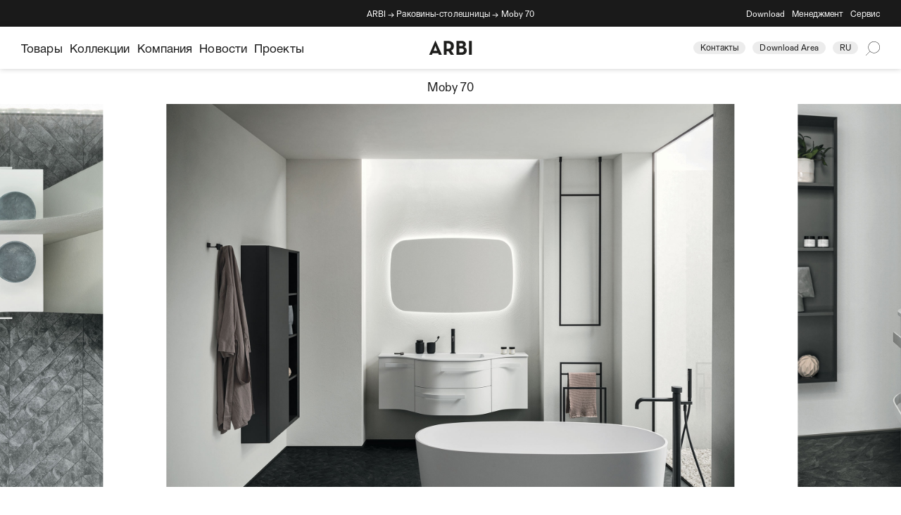

--- FILE ---
content_type: text/html; charset=UTF-8
request_url: https://www.arbiarredobagno.ru/%D1%82%D0%BE%D0%B2%D0%B0%D1%80%D1%8B/moby-70/
body_size: 17324
content:
<!doctype html>
<html lang="ru-RU" >
<head>
	<link rel="preconnect" href="https://fonts.googleapis.com">
<link rel="preconnect" href="https://fonts.gstatic.com" crossorigin>
<link href="https://fonts.googleapis.com/css2?family=Libre+Caslon+Text:ital,wght@0,400;0,700;1,400&display=swap" rel="stylesheet">
	<link rel="apple-touch-icon" sizes="57x57" href="/apple-icon-57x57.png">
	<link rel="apple-touch-icon" sizes="60x60" href="/apple-icon-60x60.png">
	<link rel="apple-touch-icon" sizes="72x72" href="/apple-icon-72x72.png">
	<link rel="apple-touch-icon" sizes="76x76" href="/apple-icon-76x76.png">
	<link rel="apple-touch-icon" sizes="114x114" href="/apple-icon-114x114.png">
	<link rel="apple-touch-icon" sizes="120x120" href="/apple-icon-120x120.png">
	<link rel="apple-touch-icon" sizes="144x144" href="/apple-icon-144x144.png">
	<link rel="apple-touch-icon" sizes="152x152" href="/apple-icon-152x152.png">
	<link rel="apple-touch-icon" sizes="180x180" href="/apple-icon-180x180.png">
	<link rel="icon" type="image/png" sizes="192x192"  href="/android-icon-192x192.png">
	<link rel="icon" type="image/png" sizes="32x32" href="/favicon-32x32.png">
	<link rel="icon" type="image/png" sizes="96x96" href="/favicon-96x96.png">
	<link rel="icon" type="image/png" sizes="16x16" href="/favicon-16x16.png">
	<link rel="manifest" href="/manifest.json">
	<meta name="msapplication-TileColor" content="#ffffff">
	<meta name="msapplication-TileImage" content="/ms-icon-144x144.png">
	<meta name="theme-color" content="#ffffff">
	<meta charset="UTF-8" />
	<meta name="viewport" content="width=device-width, initial-scale=1" />
	<meta name="facebook-domain-verification" content="el9qn6dxs7ycvgf3772ztdphxrd2vk" />
	
	
			<script type="text/javascript">
		var _iub = _iub || [];
		_iub.csConfiguration = {"ccpaAppliesToEntireUSA":true,"consentOnContinuedBrowsing":false,"cookiePolicyInOtherWindow":true,"countryDetection":true,"enableCcpa":true,"invalidateConsentWithoutLog":true,"perPurposeConsent":true,"siteId":2573907,"whitelabel":false,"cookiePolicyId":99117911,"lang":"ru", "callback":{ "onPreferenceExpressedOrNotNeeded":function (e){if(dataLayer.push({iubenda_ccpa_opted_out:_iub.cs.api.isCcpaOptedOut()}),e){if(!0===e.consent)dataLayer.push({event:"iubenda_consent_given"});else if(!1===e.consent)dataLayer.push({event:"iubenda_consent_rejected"});else if(e.purposes)for(var n in e.purposes)e.purposes[n]&&dataLayer.push({event:"iubenda_consent_given_purpose_"+n})}else dataLayer.push({event:"iubenda_preference_not_needed"})} }, "banner":{ "acceptButtonDisplay":true,"closeButtonDisplay":false,"customizeButtonDisplay":true,"explicitWithdrawal":true,"listPurposes":true,"position":"float-center","rejectButtonDisplay":true,"applyStyles":false }};
		</script>
		<script type="text/javascript" src="//cdn.iubenda.com/cs/ccpa/stub.js"></script>
		<script type="text/javascript" src="//cdn.iubenda.com/cs/iubenda_cs.js" charset="UTF-8" async></script>
	
	
	
	<script>
	  // Initialize the data layer for Google Tag Manager (this should mandatorily be done before the Cookie Solution is loaded)
	  window.dataLayer = window.dataLayer || [];  
	  function gtag() {
	    dataLayer.push(arguments);
	  }
	  // Default consent mode is "denied" for both ads and analytics, but delay for 2 seconds until the Cookie Solution is loaded
	  gtag("consent", "default", {
	    ad_storage: "denied", 
	    analytics_storage: "denied",
	    functionality_storage: "denied",
	    personalization_storage: "denied",
	    security_storage: "denied",
	    wait_for_update: 2000
	  });
	 // gtag('set', 'url_passthrough', true); // Improve ad click measurement quality (optional)
	 // gtag("set", "ads_data_redaction", true); // Further redact your ads data (optional)
	</script>
	<script>
					window.dataLayer = window.dataLayer || [];
			window.dataLayer.push({
			  'event': 'datalayer_init'
			});
			</script>

	<script>(function(w,d,s,l,i){w[l]=w[l]||[];w[l].push({'gtm.start': new Date().getTime(),event:'gtm.js'});var f=d.getElementsByTagName(s)[0], j=d.createElement(s),dl=l!='dataLayer'?'&l='+l:'';j.async=true;j.src='https://www.googletagmanager.com/gtm.js?id='+i+dl;f.parentNode.insertBefore(j,f);})(window,document,'script','dataLayer','GTM-WNVQ2XM');
	</script>
		
		
		<meta name='robots' content='index, follow, max-image-preview:large, max-snippet:-1, max-video-preview:-1' />
<link rel="alternate" hreflang="it" href="https://www.arbiarredobagno.it/prodotti/moby-70/" />
<link rel="alternate" hreflang="en" href="https://www.arbiarredobagno.com/products/moby-70/" />
<link rel="alternate" hreflang="fr" href="https://www.arbiarredobagno.fr/produits/moby-70/" />
<link rel="alternate" hreflang="ru" href="https://www.arbiarredobagno.ru/товары/moby-70/" />
<link rel="alternate" hreflang="x-default" href="https://www.arbiarredobagno.it/prodotti/moby-70/" />

	<!-- This site is optimized with the Yoast SEO plugin v26.7 - https://yoast.com/wordpress/plugins/seo/ -->
	<title>Moby 70 - Arbi Arredobagno</title>
	<link rel="canonical" href="https://www.arbiarredobagno.ru/товары/moby-70/" />
	<meta property="og:locale" content="ru_RU" />
	<meta property="og:type" content="article" />
	<meta property="og:title" content="Moby 70 - Arbi Arredobagno" />
	<meta property="og:url" content="https://www.arbiarredobagno.ru/товары/moby-70/" />
	<meta property="og:site_name" content="Arbi Arredobagno" />
	<meta property="article:modified_time" content="2021-06-25T16:13:03+00:00" />
	<meta name="twitter:card" content="summary_large_image" />
	<script type="application/ld+json" class="yoast-schema-graph">{"@context":"https://schema.org","@graph":[{"@type":"WebPage","@id":"https://www.arbiarredobagno.ru/товары/moby-70/","url":"https://www.arbiarredobagno.ru/товары/moby-70/","name":"Moby 70 - Arbi Arredobagno","isPartOf":{"@id":"https://www.arbiarredobagno.it/#website"},"datePublished":"2021-05-31T12:16:25+00:00","dateModified":"2021-06-25T16:13:03+00:00","breadcrumb":{"@id":"https://www.arbiarredobagno.ru/товары/moby-70/#breadcrumb"},"inLanguage":"ru-RU","potentialAction":[{"@type":"ReadAction","target":["https://www.arbiarredobagno.ru/товары/moby-70/"]}]},{"@type":"BreadcrumbList","@id":"https://www.arbiarredobagno.ru/товары/moby-70/#breadcrumb","itemListElement":[{"@type":"ListItem","position":1,"name":"Prodotti","item":"https://www.arbiarredobagno.it/product/"},{"@type":"ListItem","position":2,"name":"Moby 70"}]},{"@type":"WebSite","@id":"https://www.arbiarredobagno.it/#website","url":"https://www.arbiarredobagno.it/","name":"Arbi Arredobagno","description":"","potentialAction":[{"@type":"SearchAction","target":{"@type":"EntryPoint","urlTemplate":"https://www.arbiarredobagno.it/?s={search_term_string}"},"query-input":{"@type":"PropertyValueSpecification","valueRequired":true,"valueName":"search_term_string"}}],"inLanguage":"ru-RU"}]}</script>
	<!-- / Yoast SEO plugin. -->


<link rel="alternate" type="application/rss+xml" title="Arbi Arredobagno &raquo; Лента" href="https://www.arbiarredobagno.ru/feed/" />
<link rel="alternate" type="application/rss+xml" title="Arbi Arredobagno &raquo; Лента комментариев" href="https://www.arbiarredobagno.ru/comments/feed/" />
<link rel="alternate" title="oEmbed (JSON)" type="application/json+oembed" href="https://www.arbiarredobagno.ru/wp-json/oembed/1.0/embed?url=https%3A%2F%2Fwww.arbiarredobagno.ru%2F%D1%82%D0%BE%D0%B2%D0%B0%D1%80%D1%8B%2Fmoby-70%2F" />
<link rel="alternate" title="oEmbed (XML)" type="text/xml+oembed" href="https://www.arbiarredobagno.ru/wp-json/oembed/1.0/embed?url=https%3A%2F%2Fwww.arbiarredobagno.ru%2F%D1%82%D0%BE%D0%B2%D0%B0%D1%80%D1%8B%2Fmoby-70%2F&#038;format=xml" />
<style id='wp-img-auto-sizes-contain-inline-css'>
img:is([sizes=auto i],[sizes^="auto," i]){contain-intrinsic-size:3000px 1500px}
/*# sourceURL=wp-img-auto-sizes-contain-inline-css */
</style>
<link rel='stylesheet' id='wp-block-library-css' href='https://www.arbiarredobagno.ru/wp-includes/css/dist/block-library/style.min.css?ver=6.9' media='all' />
<style id='global-styles-inline-css'>
:root{--wp--preset--aspect-ratio--square: 1;--wp--preset--aspect-ratio--4-3: 4/3;--wp--preset--aspect-ratio--3-4: 3/4;--wp--preset--aspect-ratio--3-2: 3/2;--wp--preset--aspect-ratio--2-3: 2/3;--wp--preset--aspect-ratio--16-9: 16/9;--wp--preset--aspect-ratio--9-16: 9/16;--wp--preset--color--black: #000000;--wp--preset--color--cyan-bluish-gray: #abb8c3;--wp--preset--color--white: #FFFFFF;--wp--preset--color--pale-pink: #f78da7;--wp--preset--color--vivid-red: #cf2e2e;--wp--preset--color--luminous-vivid-orange: #ff6900;--wp--preset--color--luminous-vivid-amber: #fcb900;--wp--preset--color--light-green-cyan: #7bdcb5;--wp--preset--color--vivid-green-cyan: #00d084;--wp--preset--color--pale-cyan-blue: #8ed1fc;--wp--preset--color--vivid-cyan-blue: #0693e3;--wp--preset--color--vivid-purple: #9b51e0;--wp--preset--color--dark-gray: #28303D;--wp--preset--color--gray: #39414D;--wp--preset--color--green: #D1E4DD;--wp--preset--color--blue: #D1DFE4;--wp--preset--color--purple: #D1D1E4;--wp--preset--color--red: #E4D1D1;--wp--preset--color--orange: #E4DAD1;--wp--preset--color--yellow: #EEEADD;--wp--preset--gradient--vivid-cyan-blue-to-vivid-purple: linear-gradient(135deg,rgb(6,147,227) 0%,rgb(155,81,224) 100%);--wp--preset--gradient--light-green-cyan-to-vivid-green-cyan: linear-gradient(135deg,rgb(122,220,180) 0%,rgb(0,208,130) 100%);--wp--preset--gradient--luminous-vivid-amber-to-luminous-vivid-orange: linear-gradient(135deg,rgb(252,185,0) 0%,rgb(255,105,0) 100%);--wp--preset--gradient--luminous-vivid-orange-to-vivid-red: linear-gradient(135deg,rgb(255,105,0) 0%,rgb(207,46,46) 100%);--wp--preset--gradient--very-light-gray-to-cyan-bluish-gray: linear-gradient(135deg,rgb(238,238,238) 0%,rgb(169,184,195) 100%);--wp--preset--gradient--cool-to-warm-spectrum: linear-gradient(135deg,rgb(74,234,220) 0%,rgb(151,120,209) 20%,rgb(207,42,186) 40%,rgb(238,44,130) 60%,rgb(251,105,98) 80%,rgb(254,248,76) 100%);--wp--preset--gradient--blush-light-purple: linear-gradient(135deg,rgb(255,206,236) 0%,rgb(152,150,240) 100%);--wp--preset--gradient--blush-bordeaux: linear-gradient(135deg,rgb(254,205,165) 0%,rgb(254,45,45) 50%,rgb(107,0,62) 100%);--wp--preset--gradient--luminous-dusk: linear-gradient(135deg,rgb(255,203,112) 0%,rgb(199,81,192) 50%,rgb(65,88,208) 100%);--wp--preset--gradient--pale-ocean: linear-gradient(135deg,rgb(255,245,203) 0%,rgb(182,227,212) 50%,rgb(51,167,181) 100%);--wp--preset--gradient--electric-grass: linear-gradient(135deg,rgb(202,248,128) 0%,rgb(113,206,126) 100%);--wp--preset--gradient--midnight: linear-gradient(135deg,rgb(2,3,129) 0%,rgb(40,116,252) 100%);--wp--preset--gradient--purple-to-yellow: linear-gradient(160deg, #D1D1E4 0%, #EEEADD 100%);--wp--preset--gradient--yellow-to-purple: linear-gradient(160deg, #EEEADD 0%, #D1D1E4 100%);--wp--preset--gradient--green-to-yellow: linear-gradient(160deg, #D1E4DD 0%, #EEEADD 100%);--wp--preset--gradient--yellow-to-green: linear-gradient(160deg, #EEEADD 0%, #D1E4DD 100%);--wp--preset--gradient--red-to-yellow: linear-gradient(160deg, #E4D1D1 0%, #EEEADD 100%);--wp--preset--gradient--yellow-to-red: linear-gradient(160deg, #EEEADD 0%, #E4D1D1 100%);--wp--preset--gradient--purple-to-red: linear-gradient(160deg, #D1D1E4 0%, #E4D1D1 100%);--wp--preset--gradient--red-to-purple: linear-gradient(160deg, #E4D1D1 0%, #D1D1E4 100%);--wp--preset--font-size--small: 18px;--wp--preset--font-size--medium: 20px;--wp--preset--font-size--large: 24px;--wp--preset--font-size--x-large: 42px;--wp--preset--font-size--extra-small: 16px;--wp--preset--font-size--normal: 20px;--wp--preset--font-size--extra-large: 40px;--wp--preset--font-size--huge: 96px;--wp--preset--font-size--gigantic: 144px;--wp--preset--spacing--20: 0.44rem;--wp--preset--spacing--30: 0.67rem;--wp--preset--spacing--40: 1rem;--wp--preset--spacing--50: 1.5rem;--wp--preset--spacing--60: 2.25rem;--wp--preset--spacing--70: 3.38rem;--wp--preset--spacing--80: 5.06rem;--wp--preset--shadow--natural: 6px 6px 9px rgba(0, 0, 0, 0.2);--wp--preset--shadow--deep: 12px 12px 50px rgba(0, 0, 0, 0.4);--wp--preset--shadow--sharp: 6px 6px 0px rgba(0, 0, 0, 0.2);--wp--preset--shadow--outlined: 6px 6px 0px -3px rgb(255, 255, 255), 6px 6px rgb(0, 0, 0);--wp--preset--shadow--crisp: 6px 6px 0px rgb(0, 0, 0);}:where(.is-layout-flex){gap: 0.5em;}:where(.is-layout-grid){gap: 0.5em;}body .is-layout-flex{display: flex;}.is-layout-flex{flex-wrap: wrap;align-items: center;}.is-layout-flex > :is(*, div){margin: 0;}body .is-layout-grid{display: grid;}.is-layout-grid > :is(*, div){margin: 0;}:where(.wp-block-columns.is-layout-flex){gap: 2em;}:where(.wp-block-columns.is-layout-grid){gap: 2em;}:where(.wp-block-post-template.is-layout-flex){gap: 1.25em;}:where(.wp-block-post-template.is-layout-grid){gap: 1.25em;}.has-black-color{color: var(--wp--preset--color--black) !important;}.has-cyan-bluish-gray-color{color: var(--wp--preset--color--cyan-bluish-gray) !important;}.has-white-color{color: var(--wp--preset--color--white) !important;}.has-pale-pink-color{color: var(--wp--preset--color--pale-pink) !important;}.has-vivid-red-color{color: var(--wp--preset--color--vivid-red) !important;}.has-luminous-vivid-orange-color{color: var(--wp--preset--color--luminous-vivid-orange) !important;}.has-luminous-vivid-amber-color{color: var(--wp--preset--color--luminous-vivid-amber) !important;}.has-light-green-cyan-color{color: var(--wp--preset--color--light-green-cyan) !important;}.has-vivid-green-cyan-color{color: var(--wp--preset--color--vivid-green-cyan) !important;}.has-pale-cyan-blue-color{color: var(--wp--preset--color--pale-cyan-blue) !important;}.has-vivid-cyan-blue-color{color: var(--wp--preset--color--vivid-cyan-blue) !important;}.has-vivid-purple-color{color: var(--wp--preset--color--vivid-purple) !important;}.has-black-background-color{background-color: var(--wp--preset--color--black) !important;}.has-cyan-bluish-gray-background-color{background-color: var(--wp--preset--color--cyan-bluish-gray) !important;}.has-white-background-color{background-color: var(--wp--preset--color--white) !important;}.has-pale-pink-background-color{background-color: var(--wp--preset--color--pale-pink) !important;}.has-vivid-red-background-color{background-color: var(--wp--preset--color--vivid-red) !important;}.has-luminous-vivid-orange-background-color{background-color: var(--wp--preset--color--luminous-vivid-orange) !important;}.has-luminous-vivid-amber-background-color{background-color: var(--wp--preset--color--luminous-vivid-amber) !important;}.has-light-green-cyan-background-color{background-color: var(--wp--preset--color--light-green-cyan) !important;}.has-vivid-green-cyan-background-color{background-color: var(--wp--preset--color--vivid-green-cyan) !important;}.has-pale-cyan-blue-background-color{background-color: var(--wp--preset--color--pale-cyan-blue) !important;}.has-vivid-cyan-blue-background-color{background-color: var(--wp--preset--color--vivid-cyan-blue) !important;}.has-vivid-purple-background-color{background-color: var(--wp--preset--color--vivid-purple) !important;}.has-black-border-color{border-color: var(--wp--preset--color--black) !important;}.has-cyan-bluish-gray-border-color{border-color: var(--wp--preset--color--cyan-bluish-gray) !important;}.has-white-border-color{border-color: var(--wp--preset--color--white) !important;}.has-pale-pink-border-color{border-color: var(--wp--preset--color--pale-pink) !important;}.has-vivid-red-border-color{border-color: var(--wp--preset--color--vivid-red) !important;}.has-luminous-vivid-orange-border-color{border-color: var(--wp--preset--color--luminous-vivid-orange) !important;}.has-luminous-vivid-amber-border-color{border-color: var(--wp--preset--color--luminous-vivid-amber) !important;}.has-light-green-cyan-border-color{border-color: var(--wp--preset--color--light-green-cyan) !important;}.has-vivid-green-cyan-border-color{border-color: var(--wp--preset--color--vivid-green-cyan) !important;}.has-pale-cyan-blue-border-color{border-color: var(--wp--preset--color--pale-cyan-blue) !important;}.has-vivid-cyan-blue-border-color{border-color: var(--wp--preset--color--vivid-cyan-blue) !important;}.has-vivid-purple-border-color{border-color: var(--wp--preset--color--vivid-purple) !important;}.has-vivid-cyan-blue-to-vivid-purple-gradient-background{background: var(--wp--preset--gradient--vivid-cyan-blue-to-vivid-purple) !important;}.has-light-green-cyan-to-vivid-green-cyan-gradient-background{background: var(--wp--preset--gradient--light-green-cyan-to-vivid-green-cyan) !important;}.has-luminous-vivid-amber-to-luminous-vivid-orange-gradient-background{background: var(--wp--preset--gradient--luminous-vivid-amber-to-luminous-vivid-orange) !important;}.has-luminous-vivid-orange-to-vivid-red-gradient-background{background: var(--wp--preset--gradient--luminous-vivid-orange-to-vivid-red) !important;}.has-very-light-gray-to-cyan-bluish-gray-gradient-background{background: var(--wp--preset--gradient--very-light-gray-to-cyan-bluish-gray) !important;}.has-cool-to-warm-spectrum-gradient-background{background: var(--wp--preset--gradient--cool-to-warm-spectrum) !important;}.has-blush-light-purple-gradient-background{background: var(--wp--preset--gradient--blush-light-purple) !important;}.has-blush-bordeaux-gradient-background{background: var(--wp--preset--gradient--blush-bordeaux) !important;}.has-luminous-dusk-gradient-background{background: var(--wp--preset--gradient--luminous-dusk) !important;}.has-pale-ocean-gradient-background{background: var(--wp--preset--gradient--pale-ocean) !important;}.has-electric-grass-gradient-background{background: var(--wp--preset--gradient--electric-grass) !important;}.has-midnight-gradient-background{background: var(--wp--preset--gradient--midnight) !important;}.has-small-font-size{font-size: var(--wp--preset--font-size--small) !important;}.has-medium-font-size{font-size: var(--wp--preset--font-size--medium) !important;}.has-large-font-size{font-size: var(--wp--preset--font-size--large) !important;}.has-x-large-font-size{font-size: var(--wp--preset--font-size--x-large) !important;}
/*# sourceURL=global-styles-inline-css */
</style>

<style id='classic-theme-styles-inline-css'>
/*! This file is auto-generated */
.wp-block-button__link{color:#fff;background-color:#32373c;border-radius:9999px;box-shadow:none;text-decoration:none;padding:calc(.667em + 2px) calc(1.333em + 2px);font-size:1.125em}.wp-block-file__button{background:#32373c;color:#fff;text-decoration:none}
/*# sourceURL=/wp-includes/css/classic-themes.min.css */
</style>
<link rel='stylesheet' id='wpml-blocks-css' href='https://www.arbiarredobagno.ru/wp-content/plugins/sitepress-multilingual-cms/dist/css/blocks/styles.css?ver=4.6.6' media='all' />
<link rel='stylesheet' id='twenty-twenty-one-style-css' href='https://www.arbiarredobagno.ru/wp-content/themes/arbi/style.css?ver=1.59' media='all' />
<style id='twenty-twenty-one-style-inline-css'>
body,input,textarea,button,.button,.faux-button,.wp-block-button__link,.wp-block-file__button,.has-drop-cap:not(:focus)::first-letter,.has-drop-cap:not(:focus)::first-letter,.entry-content .wp-block-archives,.entry-content .wp-block-categories,.entry-content .wp-block-cover-image,.entry-content .wp-block-latest-comments,.entry-content .wp-block-latest-posts,.entry-content .wp-block-pullquote,.entry-content .wp-block-quote.is-large,.entry-content .wp-block-quote.is-style-large,.entry-content .wp-block-archives *,.entry-content .wp-block-categories *,.entry-content .wp-block-latest-posts *,.entry-content .wp-block-latest-comments *,.entry-content p,.entry-content ol,.entry-content ul,.entry-content dl,.entry-content dt,.entry-content cite,.entry-content figcaption,.entry-content .wp-caption-text,.comment-content p,.comment-content ol,.comment-content ul,.comment-content dl,.comment-content dt,.comment-content cite,.comment-content figcaption,.comment-content .wp-caption-text,.widget_text p,.widget_text ol,.widget_text ul,.widget_text dl,.widget_text dt,.widget-content .rssSummary,.widget-content cite,.widget-content figcaption,.widget-content .wp-caption-text { font-family: 'Helvetica Neue',Helvetica,'Segoe UI',Arial,sans-serif; }
/*# sourceURL=twenty-twenty-one-style-inline-css */
</style>
<link rel='stylesheet' id='twenty-twenty-one-print-style-css' href='https://www.arbiarredobagno.ru/wp-content/themes/arbi/assets/css/print.css?ver=1.2' media='print' />
<script src="https://www.arbiarredobagno.ru/wp-includes/js/jquery/jquery.min.js?ver=3.7.1" id="jquery-core-js"></script>
<script src="https://www.arbiarredobagno.ru/wp-includes/js/jquery/jquery-migrate.min.js?ver=3.4.1" id="jquery-migrate-js"></script>
<script id="wpml-xdomain-data-js-extra">
var wpml_xdomain_data = {"css_selector":"wpml-ls-item","ajax_url":"https://www.arbiarredobagno.ru/wp-admin/admin-ajax.php","current_lang":"ru","_nonce":"65e5ee3322"};
//# sourceURL=wpml-xdomain-data-js-extra
</script>
<script src="https://www.arbiarredobagno.ru/wp-content/plugins/sitepress-multilingual-cms/res/js/xdomain-data.js?ver=4.6.6" id="wpml-xdomain-data-js"></script>
<link rel="https://api.w.org/" href="https://www.arbiarredobagno.ru/wp-json/" /><link rel="EditURI" type="application/rsd+xml" title="RSD" href="https://www.arbiarredobagno.ru/xmlrpc.php?rsd" />
<meta name="generator" content="WordPress 6.9" />
<link rel='shortlink' href='https://www.arbiarredobagno.ru/?p=10414' />
<meta name="generator" content="WPML ver:4.6.6 stt:1,4,27,45;" />
	<link rel="stylesheet" href="https://www.arbiarredobagno.ru/wp-content/themes/arbi/video.css">
</head>

<body data-prod="true" class="wp-singular product-template-default single single-product postid-10414 wp-embed-responsive wp-theme-arbi is-light-theme no-js singular no-widgets">
	<noscript><iframe src="https://www.googletagmanager.com/ns.html?id=GTM-WNVQ2XM"
	height="0" width="0" style="display:none;visibility:hidden"></iframe></noscript>
<div id="page" class="site" data-lng="ru" data-base="https://www.arbiarredobagno.ru" data-path="/%D1%82%D0%BE%D0%B2%D0%B0%D1%80%D1%8B/moby-70/">
	<div id="top-header" class="font12">
		<div class="margin relative">
			<div class="center">
								<div class="breadcrumbs">
											<a href="https://www.arbiarredobagno.ru">ARBI</a> → <a href="https://www.arbiarredobagno.ru/collezioni/piani-top-ru/">Раковины-столешницы</a> → <span>Moby 70</span>
										</div>
							</div>
						<div class="right-absolute"><a href="https://www.arbiarredobagno.ru/download/">Download</a><a target="_blank" href="https://gestionale.arbiarredobagno.it/webapprb/">Менеджмент</a><a href="https://www.arbiarredobagno.ru/servizio-clienti/">Сервис</a><!--<a class="hidden-desktop" href="https://arbi.3cad.com/" target="_blank">Simple</a>--></div>
		</div>
	</div>
	<style>
		.hidden-desktop {
			display:none;
		}
		@media all and (max-width:767px) {
			.hidden-desktop {
				display:inline-block;
			}
		}
	</style>
	<header id="menu">
	<div id="burger">
		<div class="burger burger1"></div>
		<div class="burger burger2"></div>
		<div class="burger burger3"></div>
	</div>
	<div class="background-close"></div>
	<div class="margin">
		<ul class="left font21 menu-s">
			<li><a class="open-menu prodotti-m" href="javascript:void(0);">Товары</a></li>
			<li><a class="open-menu collezioni-m" href="javascript:void(0);">Коллекции</a></li>
			<li class="hide-out open-sub" data-id="1">Компания</li>
			<li class="hide-out open-sub" data-id="2">Новости</li>	
			<li class="hide-out"><a href="https://www.arbiarredobagno.ru/projects/">Проекты</a></li>	
		</ul>
		<div class="center-absolute" id="logo"><a href="https://www.arbiarredobagno.ru"><img alt="logo ARBI" src="https://www.arbiarredobagno.ru/wp-content/themes/arbi/img/logo.svg"></a></div>
		<ul class="right font12">
			<!--<li class="nomobile"><a target="_blank" class="mini-button" href="https://arbi.3cad.com/ ">Simple</a></li>-->
			<li class="nomobile"><a class="mini-button" href="https://www.arbiarredobagno.ru/contatti/">Контакты</a></li>
			<li class="nomobile"><a class="mini-button" href="https://www.arbiarredobagno.ru/%d0%b7%d0%b0%d1%80%d0%b5%d0%b7%d0%b5%d1%80%d0%b2%d0%b8%d1%80%d0%be%d0%b2%d0%b0%d0%bd%d0%bd%d0%b0%d1%8f-%d0%be%d0%b1%d0%bb%d0%b0%d1%81%d1%82%d1%8c/">Download Area</a></li>
						<li><span class="mini-button language-button">ru</span></li>
			<li><img class="search" src="https://www.arbiarredobagno.ru/wp-content/themes/arbi/img/search.svg" alt="Search"></li>
		</ul>
		<div class="clear"></div>
	</div>
		<div id="menu-container">
		<div class="close-menu"><div class="close"></div></div>
		
		<div class="menu1">
			<div class="menu-categorie">
								<div class="font15 marginb5">Выберите коллекцию</div>
				<ul class="font28 marginb50">
					<li><a href="https://www.arbiarredobagno.ru/товары/absolute/">Absolute</a></li>
											<li><a href="https://www.arbiarredobagno.ru/товары/almond/">Almond</a></li>
											<li data-id="Bolle" class="cat-open nomargin-top">Bolle</li>
					<li data-id="Classici" class="cat-open nomargin-top">Classici</li>
					<li data-id="Code" class="cat-open nomargin-top">Code</li>
					<li><a href="https://www.arbiarredobagno.ru/товары/decor/">Decor</a></li>
											<li><a href="https://www.arbiarredobagno.ru/товары/fold/">Fold</a></li>
											<li data-id="Fusion" class="cat-open nomargin-top">Fusion</li>
					<li data-id="Ho.me Plus" class="cat-open nomargin-top">Ho.me Plus</li>
					<li><a href="https://www.arbiarredobagno.ru/товары/luxor/">Luxor</a></li>
											<li><a href="https://www.arbiarredobagno.ru/товары/master/">Master</a></li>
											<li><a href="https://www.arbiarredobagno.ru/товары/over/">Over</a></li>
											<li data-id="Sky" class="cat-open nomargin-top">Sky</li>
					<li><a href="https://www.arbiarredobagno.ru/товары/street/">Street</a></li>
											<li><a href="https://www.arbiarredobagno.ru/collezioni/%d0%bc%d0%b5%d0%b1%d0%b5%d0%bb%d1%8c-%d0%b4%d0%bb%d1%8f-%d0%b2%d0%b0%d0%bd%d0%bd%d0%be%d0%b9-%d0%ba%d0%be%d0%bc%d0%bd%d0%b0%d1%82%d1%8b/">Все продукты</a></li>
				</ul>
			</div>
						<div class="menu-prodotti">
							<div class="font15 marginb5">Выберите категорию</div>
							<ul class="font28 marginb50">
											<li data-id="90" class="cat-open">Мебель для ванной комнаты</li>
																	<li data-id="91" class="cat-open">Ванны</li>
																	<li><a href="https://www.ibrashowers.ru/" target="_blank">IBRA Душевые</a></li>
											<li data-id="84" class="cat-open">Раковины</li>
																	<li data-id="93" class="cat-open">Светильники</li>
																	<li data-id="86" class="cat-open">Зеркала</li>
																	<li data-id="92" class="cat-open">Аксессуары</li>
																	<li data-id="139" class="cat-open">Rubinetteria</li>
																	<li><a href="https://www.ibrashowers.ru/%D0%BA%D0%BE%D0%BB%D0%BB%D0%B5%D0%BA%D1%86%D0%B8%D1%8F/%d1%81%d0%be%d0%b2%d1%80%d0%b5%d0%bc%d0%b5%d0%bd%d0%bd%d1%8b%d0%b9-%d0%b4%d0%b8%d0%b7%d0%b0%d0%b9%d0%bd-%d1%80%d0%b0%d0%b4%d0%b8%d0%b0%d1%82%d0%be%d1%80/" target="_blank">Дизайн-радиатор</a></li>
											<li data-id="108" class="cat-open">Постирочная</li>
																</ul>
							<div class="font15">Это может вас заинтересовать</div>
							<div class="font28"><p><a href="https://www.arbiarredobagno.ru/scegli-il-tuo-stile/">Выберите свой стиль</a></p>
</div>
						</div>
	</div>
		<div class="menu2">
			<div class="font15">Выберите тип</div>
				<ul class="font28" data-id="90">
										<li data-colonne="2" data-id="102" class="cat-open-2">Классическая дверца</li>	
										<li data-colonne="2" data-id="103" class="cat-open-2">Изогнутая дверца</li>	
										<li data-colonne="2" data-id="104" class="cat-open-2">Дверца с утопленной ручкой</li>	
										<li data-colonne="2" data-id="105" class="cat-open-2">Дверца с ручкой/механизмом push-pull</li>	
										<li data-colonne="2" data-id="106" class="cat-open-2">Дверца с рамой</li>	
										<li class="last-li"><a href="https://www.arbiarredobagno.ru/collezioni/%d0%bc%d0%b5%d0%b1%d0%b5%d0%bb%d1%8c-%d0%b4%d0%bb%d1%8f-%d0%b2%d0%b0%d0%bd%d0%bd%d0%be%d0%b9-%d0%ba%d0%be%d0%bc%d0%bd%d0%b0%d1%82%d1%8b/">Все продукты</a></li>
				</ul>
									<ul class="font28" data-id="91">
												<li class="cat-open-2-prod"><a href="https://www.arbiarredobagno.ru/товары/mary/">Mary</a></li>	
												<li class="cat-open-2-prod"><a href="https://www.arbiarredobagno.ru/товары/onda/">Onda</a></li>	
												<li class="cat-open-2-prod"><a href="https://www.arbiarredobagno.ru/товары/sara/">Sara</a></li>	
												<li class="cat-open-2-prod"><a href="https://www.arbiarredobagno.ru/товары/solar/">Solar</a></li>	
												<li class="cat-open-2-prod"><a href="https://www.arbiarredobagno.ru/товары/roman/">Roman</a></li>	
												<li class="cat-open-2-prod"><a href="https://www.arbiarredobagno.ru/товары/clio/">Clio</a></li>	
												<li class="cat-open-2-prod"><a href="https://www.arbiarredobagno.ru/товары/elsa/">Elsa</a></li>	
												<li class="cat-open-2-prod"><a href="https://www.arbiarredobagno.ru/товары/giulia/">Giulia</a></li>	
												<li class="cat-open-2-prod"><a href="https://www.arbiarredobagno.ru/товары/tub/">Tub</a></li>	
												<li class="cat-open-2-prod"><a href="https://www.arbiarredobagno.ru/товары/wanda/">Wanda</a></li>	
												<li class="last-li"><a href="https://www.arbiarredobagno.ru/collezioni/%d0%b2%d0%b0%d0%bd%d0%bd%d1%8b/">Все продукты</a></li>
					</ul>
				<ul class="font28" data-id="84">
										<li data-colonne="3" data-id="85" class="cat-open-2">Раковины-столешницы</li>	
										<li data-colonne="3" data-id="97" class="cat-open-2">Накладные раковины</li>	
										<li data-colonne="3" data-id="98" class="cat-open-2">Консольные раковины</li>	
										<li data-colonne="3" data-id="99" class="cat-open-2">Раковины для стирки</li>	
										<li data-colonne="3" data-id="100" class="cat-open-2">Раковины-моноблоки</li>	
										<li data-colonne="3" data-id="101" class="cat-open-2">Полувстраиваемые раковины</li>	
										<li class="last-li"><a href="https://www.arbiarredobagno.ru/collezioni/lavabi-ru/">Все продукты</a></li>
				</ul>
								<ul class="font28" data-id="93">
										<li data-colonne="3" data-id="94" class="cat-open-2">Настенные светильники</li>	
										<li data-colonne="3" data-id="95" class="cat-open-2">Подвесные светильники</li>	
										<li data-colonne="3" data-id="96" class="cat-open-2">Светильники для зеркал</li>	
										<li class="last-li"><a href="https://www.arbiarredobagno.ru/collezioni/%d1%81%d0%b2%d0%b5%d1%82%d0%b8%d0%bb%d1%8c%d0%bd%d0%b8%d0%ba%d0%b8/">Все продукты</a></li>
				</ul>
								<ul class="font28" data-id="86">
										<li data-colonne="3" data-id="87" class="cat-open-2">Увеличительные зеркала</li>	
										<li data-colonne="3" data-id="89" class="cat-open-2">Тонкие зеркала</li>	
										<li data-colonne="3" data-id="107" class="cat-open-2">Зеркальные шкафы</li>	
										<li class="last-li"><a href="https://www.arbiarredobagno.ru/collezioni/specchiere-ru/">Все продукты</a></li>
				</ul>
									<ul class="font28" data-id="92">
												<li class="cat-open-2-prod"><a href="https://www.arbiarredobagno.ru/товары/chronos/">Chronos</a></li>	
												<li class="cat-open-2-prod"><a href="https://www.arbiarredobagno.ru/товары/libreria-fox/">Fox bookcase</a></li>	
												<li class="cat-open-2-prod"><a href="https://www.arbiarredobagno.ru/товары/reed/">Reed</a></li>	
												<li class="cat-open-2-prod"><a href="https://www.arbiarredobagno.ru/товары/tokh/">Tokh</a></li>	
												<li class="cat-open-2-prod"><a href="https://www.arbiarredobagno.ru/товары/step/">Step</a></li>	
												<li class="cat-open-2-prod"><a href="https://www.arbiarredobagno.ru/товары/zeus/">Zeus</a></li>	
												<li class="cat-open-2-prod"><a href="https://www.arbiarredobagno.ru/товары/tape/">Tape</a></li>	
												<li class="last-li"><a href="https://www.arbiarredobagno.ru/collezioni/%d0%b0%d0%ba%d1%81%d0%b5%d1%81%d1%81%d1%83%d0%b0%d1%80%d1%8b/">Все продукты</a></li>
					</ul>
					<ul class="font28" data-id="139">
												<li class="cat-open-2-prod"><a href="https://www.arbiarredobagno.ru/prodotti/geko/">Geko</a></li>	
												<li class="last-li"><a href="https://www.arbiarredobagno.ru/collezioni/rubinetteria/">Все продукты</a></li>
					</ul>
					<ul class="font28" data-id="108">
												<li class="cat-open-2-prod"><a href="https://www.arbiarredobagno.ru/товары/bolle-2/">Bolle</a></li>	
												<li class="cat-open-2-prod"><a href="https://www.arbiarredobagno.ru/товары/bolle-j-2/">Bolle J</a></li>	
												<li class="cat-open-2-prod"><a href="https://www.arbiarredobagno.ru/товары/bolle-j/">Bolle J</a></li>	
												<li class="last-li"><a href="https://www.arbiarredobagno.ru/collezioni/%d0%bf%d0%be%d1%81%d1%82%d0%b8%d1%80%d0%be%d1%87%d0%bd%d0%b0%d1%8f/">Все продукты</a></li>
					</ul>
				<ul class="font28 marginb50" data-id="Bolle">
										<li><a href="https://www.arbiarredobagno.ru/товары/bolle-2/">Bolle</a></li>
					<li><a href="https://www.arbiarredobagno.ru/товары/bolle-j-2/">Bolle J</a></li>
				</ul>
				<ul class="font28 marginb50" data-id="Classici">
										<li><a href="https://www.arbiarredobagno.ru/товары/augusto-2/">Augusto</a></li>
					<li><a href="https://www.arbiarredobagno.ru/товары/maison-3/">Maison</a></li>
					<li><a href="https://www.arbiarredobagno.ru/товары/bonton/">Bonton</a></li>
				</ul>
				<ul class="font28 marginb50" data-id="Code">
										<li><a href="https://www.arbiarredobagno.ru/товары/code-2/">Code</a></li>
					<li><a href="https://www.arbiarredobagno.ru/товары/code-wave-2/">Code Wave</a></li>
				</ul>
				<ul class="font28 marginb50" data-id="Fusion">
										<li><a href="https://www.arbiarredobagno.ru/товары/fusion/">Fusion</a></li>
					<li><a href="https://www.arbiarredobagno.ru/товары/fusion-moby/">Fusion Moby</a></li>
				</ul>
				<ul class="font28 marginb50" data-id="Ho.me Plus">
										<li><a href="https://www.arbiarredobagno.ru/товары/16597/">ho.me plus liscio</a></li>
					<li><a href="https://www.arbiarredobagno.ru/товары/ho-me-plus-j/">ho.me plus J</a></li>
					<li><a href="https://www.arbiarredobagno.ru/товары/ho-me-plus-curvo/">ho.me plus curvo</a></li>
					<li><a href="https://www.arbiarredobagno.ru/товары/ho-me-plus-45/">ho.me plus 45</a></li>
				</ul>
				<ul class="font28 marginb50" data-id="Sky">
										<li><a href="https://www.arbiarredobagno.ru/товары/sky-liscio/">Sky Liscio</a></li>
					<li><a href="https://www.arbiarredobagno.ru/товары/sky-gola/">Sky Gola</a></li>
					<li><a href="https://www.arbiarredobagno.ru/товары/sky-ondina/">Sky Ondina</a></li>
					<li><a href="https://www.arbiarredobagno.ru/товары/sky-antico/">Sky Pregiati</a></li>
					<li><a href="https://www.arbiarredobagno.ru/товары/sky-hook/">Sky Hook</a></li>
					<li><a href="https://www.arbiarredobagno.ru/товары/sky-sail/">Sky Sail</a></li>
				</ul>

		</div>
		<div class="menu3">
			<div class="font15">Выберите коллекцию</div>
			<div class="product-show">
				
			</div>
		</div>
		
	</div>
	
	<div class="sub-menu-line font21" data-id="1">
		<ul>
			<li><a href="https://www.arbiarredobagno.ru/%d0%be-%d0%ba%d0%be%d0%bc%d0%bf%d0%b0%d0%bd%d0%b8%d0%b8/">О компании</a></li>
			<li><a href="https://www.arbiarredobagno.ru/showroom/">Шоурум</a></li>
		</ul>
	</div>
	<div class="sub-menu-line font21" data-id="2">
		<ul>
			<li><a href="https://www.arbiarredobagno.ru/journal/">Journal</a></li>
			<li><a href="https://www.arbiarredobagno.ru/rassegna-stampa/">Обзор прессы</a></li>
			<li><a href="https://www.arbiarredobagno.ru/video/">Видео</a></li>
		</ul>
	</div>
	<div id="menu-mobile">
		<ul class="menu-mobile-container">
			<li class="voce-mobile font21"><span class="label-mobile">Товары</span>
			<ul class="sub-menu-mobile font15">
									<li><a href="https://www.arbiarredobagno.ru/collezioni/%d0%bc%d0%b5%d0%b1%d0%b5%d0%bb%d1%8c-%d0%b4%d0%bb%d1%8f-%d0%b2%d0%b0%d0%bd%d0%bd%d0%be%d0%b9-%d0%ba%d0%be%d0%bc%d0%bd%d0%b0%d1%82%d1%8b/">Мебель для ванной комнаты</a></li>
											<li><a href="https://www.arbiarredobagno.ru/collezioni/%d0%b2%d0%b0%d0%bd%d0%bd%d1%8b/">Ванны</a></li>
											<li><a href="https://www.ibrashowers.ru/" target="_blank">IBRA Душевые</a></li>
									<li><a href="https://www.arbiarredobagno.ru/collezioni/lavabi-ru/">Раковины</a></li>
											<li><a href="https://www.arbiarredobagno.ru/collezioni/%d1%81%d0%b2%d0%b5%d1%82%d0%b8%d0%bb%d1%8c%d0%bd%d0%b8%d0%ba%d0%b8/">Светильники</a></li>
											<li><a href="https://www.arbiarredobagno.ru/collezioni/specchiere-ru/">Зеркала</a></li>
											<li><a href="https://www.arbiarredobagno.ru/collezioni/%d0%b0%d0%ba%d1%81%d0%b5%d1%81%d1%81%d1%83%d0%b0%d1%80%d1%8b/">Аксессуары</a></li>
											<li><a href="https://www.arbiarredobagno.ru/collezioni/rubinetteria/">Rubinetteria</a></li>
											<li><a href="https://www.ibrashowers.ru/%D0%BA%D0%BE%D0%BB%D0%BB%D0%B5%D0%BA%D1%86%D0%B8%D1%8F/%d1%81%d0%be%d0%b2%d1%80%d0%b5%d0%bc%d0%b5%d0%bd%d0%bd%d1%8b%d0%b9-%d0%b4%d0%b8%d0%b7%d0%b0%d0%b9%d0%bd-%d1%80%d0%b0%d0%b4%d0%b8%d0%b0%d1%82%d0%be%d1%80/" target="_blank">Дизайн-радиатор</a></li>
									<li><a href="https://www.arbiarredobagno.ru/collezioni/%d0%bf%d0%be%d1%81%d1%82%d0%b8%d1%80%d0%be%d1%87%d0%bd%d0%b0%d1%8f/">Постирочная</a></li>
									</ul>
			</li>
			<li class="voce-mobile font21"><span class="label-mobile">Коллекции</span>
				<ul class="sub-menu-mobile font15">
											<li><a href="https://www.arbiarredobagno.ru/товары/absolute/">Absolute</a></li>
											<li><a href="https://www.arbiarredobagno.ru/товары/almond/">Almond</a></li>
											<li><a href="https://www.arbiarredobagno.ru/товары/decor/">Decor</a></li>
											<li><a href="https://www.arbiarredobagno.ru/товары/fold/">Fold</a></li>
											<li><a href="https://www.arbiarredobagno.ru/товары/luxor/">Luxor</a></li>
											<li><a href="https://www.arbiarredobagno.ru/товары/master/">Master</a></li>
											<li><a href="https://www.arbiarredobagno.ru/товары/over/">Over</a></li>
											<li><a href="https://www.arbiarredobagno.ru/товары/street/">Street</a></li>
																				<li><a href="https://www.arbiarredobagno.ru/товары/bolle-2/">Bolle</a></li>
											<li><a href="https://www.arbiarredobagno.ru/товары/bolle-j-2/">Bolle J</a></li>
																<li><a href="https://www.arbiarredobagno.ru/товары/augusto-2/">Augusto</a></li>
											<li><a href="https://www.arbiarredobagno.ru/товары/maison-3/">Maison</a></li>
											<li><a href="https://www.arbiarredobagno.ru/товары/bonton/">Bonton</a></li>
																<li><a href="https://www.arbiarredobagno.ru/товары/code-2/">Code</a></li>
											<li><a href="https://www.arbiarredobagno.ru/товары/code-wave-2/">Code Wave</a></li>
																<li><a href="https://www.arbiarredobagno.ru/товары/fusion/">Fusion</a></li>
											<li><a href="https://www.arbiarredobagno.ru/товары/fusion-moby/">Fusion Moby</a></li>
																<li><a href="https://www.arbiarredobagno.ru/товары/16597/">ho.me plus liscio</a></li>
											<li><a href="https://www.arbiarredobagno.ru/товары/ho-me-plus-j/">ho.me plus J</a></li>
											<li><a href="https://www.arbiarredobagno.ru/товары/ho-me-plus-curvo/">ho.me plus curvo</a></li>
											<li><a href="https://www.arbiarredobagno.ru/товары/ho-me-plus-45/">ho.me plus 45</a></li>
																<li><a href="https://www.arbiarredobagno.ru/товары/sky-liscio/">Sky Liscio</a></li>
											<li><a href="https://www.arbiarredobagno.ru/товары/sky-gola/">Sky Gola</a></li>
											<li><a href="https://www.arbiarredobagno.ru/товары/sky-ondina/">Sky Ondina</a></li>
											<li><a href="https://www.arbiarredobagno.ru/товары/sky-antico/">Sky Pregiati</a></li>
											<li><a href="https://www.arbiarredobagno.ru/товары/sky-hook/">Sky Hook</a></li>
											<li><a href="https://www.arbiarredobagno.ru/товары/sky-sail/">Sky Sail</a></li>
											
				</ul>
			</li>
			<li class="voce-mobile font21"><span class="label-mobile">Компания</span>
			<ul class="sub-menu-mobile font15">
				<li><a href="https://www.arbiarredobagno.ru/%d0%be-%d0%ba%d0%be%d0%bc%d0%bf%d0%b0%d0%bd%d0%b8%d0%b8/">О компании</a></li>
				<li><a href="https://www.arbiarredobagno.ru/showroom/">Шоурум</a></li>
			</ul>
			</li>
			<li class="voce-mobile font21"><span class="label-mobile">Новости</span>
			<ul class="sub-menu-mobile font15">
				<li><a href="https://www.arbiarredobagno.ru/journal/">Journal</a></li>
				<li><a href="https://www.arbiarredobagno.ru/rassegna-stampa/">Обзор прессы</a></li>
				<li><a href="https://www.arbiarredobagno.ru/video/">Видео</a></li>
			</ul>
			</li>
						<li class="voce-mobile no-sub font21"><span class="label-mobile"><a href="https://www.arbiarredobagno.ru/projects/">Проекты</a></span></li>	
				
			<li class="voce-mobile no-sub font21"><span class="label-mobile"><a href="https://www.arbiarredobagno.ru/%d0%b7%d0%b0%d1%80%d0%b5%d0%b7%d0%b5%d1%80%d0%b2%d0%b8%d1%80%d0%be%d0%b2%d0%b0%d0%bd%d0%bd%d0%b0%d1%8f-%d0%be%d0%b1%d0%bb%d0%b0%d1%81%d1%82%d1%8c/">Download Area</a></span></li>
				<li class="voce-mobile no-sub font21"><span class="label-mobile"><a href="https://www.arbiarredobagno.ru/contatti/">Контакты</a></span></li>
				
		</ul>
</div>	
	<div id="ricerca">
		<div class="inner-ricerca font21">
			Поиск<input type="text" id="ricerca-i" value="">
			<div class="close-cerca"><div class="close"></div></div>
		</div>
		<div class="inner-ricerca-container">
			
		</div>
	</div>
		<div id="language-selector">
		<div class="language-list">
				<a class="block-link" href="https://www.arbiarredobagno.it/prodotti/moby-70/">Italiano</a><a class="block-link" href="https://www.arbiarredobagno.com/products/moby-70/">English</a><a class="block-link" href="https://www.arbiarredobagno.fr/produits/moby-70/">Français</a><a class="block-link" href="https://www.arbiarredobagno.ru/товары/moby-70/">Русский</a>			</div>
		</div>
		<!-- <div id="cookie">
		<div class="close-cookie"><div class="close"></div></div>
		<div class="margin relative font15">
			<p>Этот сайт предоставляет личные и сторонние файлы cookie для профилирования, чтобы улучшить свои услуги. Продолжая просмотр, вы соглашаетесь на его использование. Для получения дополнительной информации см. Нашу <a href="https://www.arbiarredobagno.ru/cookie-policy/"> Политику использования файлов cookie</a>.</p>
		</div>
	</div> -->
	</header>	<div id="content" class="site-content">
		<div id="primary" class="content-area">
			<main id="main" class="site-main" role="main">
<div class="center title-prod animateview"><h1 class="font21">Moby 70</h1></div>
<div class="gallery-cc">
<div class="gallery-container gallery-composizione animateview" data-c="1">
	<div class="margin margin-miniature">
	<div class="carousel carousel-change" data-flickity='{"cellAlign": "center", "pageDots": false, "lazyLoad": 2, "imagesLoaded": true, "draggable" : false, "wrapAround": true}'>
			<div class="single-image carousel-cell gallery-cell">
			<div class="img-gallery"><img class="carousel-cell-image" data-flickity-lazyload="https://www.arbiarredobagno.ru/wp-content/uploads/2021/04/Arbi-Fusion-30-02.jpg" alt="">
			</div>
		</div>
			<div class="single-image carousel-cell gallery-cell">
			<div class="img-gallery"><img class="carousel-cell-image" data-flickity-lazyload="https://www.arbiarredobagno.ru/wp-content/uploads/2021/04/Arbi-Fusion-30-03.jpg" alt="">
			</div>
		</div>
			<div class="single-image carousel-cell gallery-cell">
			<div class="img-gallery"><img class="carousel-cell-image" data-flickity-lazyload="https://www.arbiarredobagno.ru/wp-content/uploads/2021/04/Arbi-Fusion-30-04.jpg" alt="">
			</div>
		</div>
			<div class="single-image carousel-cell gallery-cell">
			<div class="img-gallery"><img class="carousel-cell-image" data-flickity-lazyload="https://www.arbiarredobagno.ru/wp-content/uploads/2021/04/Arbi-Fusion-30-05.jpg" alt="">
			</div>
		</div>
		</div>
</div>
	<div data-c="1" class="mobile-gallery single-con-margin animateview">
		<img class="img-gallery-mobile" src="https://www.arbiarredobagno.ru/wp-content/uploads/2021/04/Arbi-Fusion-30-02.jpg">
	</div>
	<div class="overlay-gallery-mobile">
		<div class="close-overlay-gallery"><div class="close"></div></div>
		<div class="galleria-img-scroll">
								<img class="img-ms" src="" data-src="https://www.arbiarredobagno.ru/wp-content/uploads/2021/04/Arbi-Fusion-30-02.jpg">
								<img class="img-ms" src="" data-src="https://www.arbiarredobagno.ru/wp-content/uploads/2021/04/Arbi-Fusion-30-03.jpg">
								<img class="img-ms" src="" data-src="https://www.arbiarredobagno.ru/wp-content/uploads/2021/04/Arbi-Fusion-30-04.jpg">
								<img class="img-ms" src="" data-src="https://www.arbiarredobagno.ru/wp-content/uploads/2021/04/Arbi-Fusion-30-05.jpg">
					</div>
	</div>
</div>
		<div class="next-p">Next<img src="https://www.arbiarredobagno.ru/wp-content/themes/arbi/img/next.svg"></div>
		<div class="prev-p"><img src="https://www.arbiarredobagno.ru/wp-content/themes/arbi/img/next.svg">Prev</div>
	</div>
<div class="composizioni">
</div>
<!-- <div class="margin bottoni-left marginb90">
	<a class="button" href="">Все композиции</a>
</div> -->
<div class="info-tecniche marginb60 margint120">
	<div class="margin">
		<div class="font15 marginb10 animateview">Техническая информация</div>
				 <div class="info-tecniche-inn">
						 			<div class="download-row relative font18 no-hover animateview">
		 				<span class="left-label">Spessore  </span>
		 				<span class="right-label">1,2 cm </span>
		 			</div>
						 			<div class="download-row relative font18 no-hover animateview">
		 				<span class="left-label">Materiale </span>
		 				<span class="right-label">Tekno</span>
		 			</div>
						 			<div class="download-row relative font18 no-hover animateview">
		 				<span class="left-label">Vasca </span>
		 				<span class="right-label">Ш. 57,5 × Г. 32,5 × В. 11 cm</span>
		 			</div>
						 			<div class="download-row relative font18 no-hover animateview">
		 				<span class="left-label">Дизайн</span>
		 				<span class="right-label">Meneghello Paolelli Associati </span>
		 			</div>
						 </div>
	 					</div>
</div>
<div class="margin bottoni-left marginb120 font18 animateview">
					<a class="button" href="https://www.arbiarredobagno.ru/collezioni/piani-top-ru/">Вернуться к продукции</a>
		<a class="button" href="https://www.arbiarredobagno.ru/contatti/">Свяжитесь с нами, чтобы запросить информацию</a>
</div>
		<div class="margin marginb120">
		<div class="font15 marginb10 animateview">Это может вас заинтересовать</div>
		<div class="prodotti-correlati">
					<div class="prodotto-correlato animateview relative span2">
				<a href="https://www.arbiarredobagno.ru/товары/ovale-57/" class="full-link"></a>
				<img class="marginb5" src="https://www.arbiarredobagno.ru/wp-content/uploads/2021/06/Arbi-ovale-57.jpg" alt="">
				<div class="font18">Ovale 57</div>
			</div>
					<div class="prodotto-correlato animateview relative span2">
				<a href="https://www.arbiarredobagno.ru/товары/ovale-65/" class="full-link"></a>
				<img class="marginb5" src="https://www.arbiarredobagno.ru/wp-content/uploads/2021/06/Arbi-lavabo-ovale-65.jpg" alt="">
				<div class="font18">Ovale 65</div>
			</div>
					<div class="prodotto-correlato animateview relative span2">
				<a href="https://www.arbiarredobagno.ru/товары/afro/" class="full-link"></a>
				<img class="marginb5" src="https://www.arbiarredobagno.ru/wp-content/uploads/2021/06/Arbi-lavabo-Afro.jpg" alt="">
				<div class="font18">Afro</div>
			</div>
				</div>
	</div>
				</main>
		</div>
	</div>
	<footer id="colophon">
		<div class="margin grid5-col">
			<div class="span3 grid6 font15">
				<div class="col-footer span2"><p>ARBI Arredobagno Srl</p>
<p>V.le Lino Zanussi 34/a<br />
33070 Maron di Brugnera (PN) Italy<br />
T +39 0434 62 48 22<br />
<a href="mailto:info@arbiarredobagno.it">info@arbiarredobagno.it</a></p>
<p>© ARBI Arredobagno Srl<br />
Cap.Soc. i.v. € 400.000,00<br />
P.I./C.F./Iscr. Reg. Imp. 01250700935<br />
Pordenone REA PN 52698</p>
</div>
				<div class="col-footer"><p>INFORMATIONS</p>
<p><a href="https://www.arbiarredobagno.ru/contatti/">Контакты</a><br />
<a href="https://www.arbiarredobagno.ru/rassegna-stampa/">Обзор Прессы</a><br />
<a href="https://www.arbiarredobagno.ru/showroom/">Шоурум</a><br />
<a href="https://www.arbiarredobagno.ru/download/">Download</a></p>
</div>
				<div class="col-footer"><p><a href="https://www.arbiarredobagno.ru/servizio-clienti/">СЕРВИС</a></p>
<p><a href="https://arbiarredobagno.it/istruzioni-di-montaggio/arbi-arredobagno-istruzioni-montaggio.pdf">Поддержка</a><br />
<a href="https://www.arbiarredobagno.it/wp-content/uploads/2026/01/istruzioni_MONTAGGIO_ARBI_2025_UNITO.pdf">Инструкции по монтажу</a><br />
<a href="https://www.arbiarredobagno.ru/video-tutorial/">Видео–Yроки</a></p>
</div>
				<div class="col-footer span2"><p>LEGAL AREA</p>
<p><a href="https://www.arbiarredobagno.ru/informativa-per-il-trattamento-dei-dati-personali/">Информацией<br />
об Oбработке<br />
Персональных Данных</a><br />
<a href="https://www.arbiarredobagno.it/wp-content/uploads/2021/05/Arbi-SalesConditions-RU.pdf" target="_blank" rel="noopener">Общие Условия<br />
Продажи</a><br />
<a href="https://www.iubenda.com/privacy-policy/99117911/cookie-policy">Cookie Policy</a><br />
<a href="https://www.iubenda.com/privacy-policy/99117911/full-legal">Privacy Policy</a><br />
<a href="https://www.arbiarredobagno.ru/whistleblowing/">Whistleblowing</a></p>
				<a href="#" class="iubenda-cs-preferences-link">Cookie Settings</a>
				</div>
				<div class="col-footer span2 end"><a class="button" target="_blank" href="https://g.page/Arbiaarredobagno?share">Google maps</a></div>
				<div class="col-footer span4 end">
					<div class="margintm5">Следите за нами в социальных сетях</div>
					<div class="socials">
																					<a class="social" target="_blank" href="https://www.facebook.com/arbiarredobagno"><img src="https://www.arbiarredobagno.ru/wp-content/uploads/2021/03/facebook.svg" alt=""></a>
															<a class="social" target="_blank" href="https://www.instagram.com/arbi_arredobagno/"><img src="https://www.arbiarredobagno.ru/wp-content/uploads/2021/03/instagram.svg" alt=""></a>
															<a class="social" target="_blank" href="https://www.youtube.com/channel/UCzWfV48DBDnnmVH_tzo5J9Q"><img src="https://www.arbiarredobagno.ru/wp-content/uploads/2021/03/youtube.svg" alt=""></a>
															<a class="social" target="_blank" href="https://www.pinterest.it/arbiarredobagno/"><img src="https://www.arbiarredobagno.ru/wp-content/uploads/2021/03/pinterest.svg" alt=""></a>
															<a class="social" target="_blank" href="https://www.linkedin.com/company/arbi-bathroom/"><img src="https://www.arbiarredobagno.ru/wp-content/uploads/2021/03/linkedin.svg" alt=""></a>
																		</div>
				</div>
			</div>
			<div class="span2">
				<div class="font15 marginb18">Подпишитесь на наши новости</div>
				<script src="https://www.google.com/recaptcha/api.js" async defer></script>
<div class="newsletter-container">
	<form id="newsletterform" autocomplete="off" class="newsletter-form sendform" target="_blank" method="POST" action="https://a4g2e1.mailupclient.com/frontend/subscribe.aspx">
					<input type="hidden" name="list" value="7">
			<input type="hidden" name="group" value="61">
				<div class="col5-grid font15">
		<div class="grid2 input-field mandatory- ">
	<input autocomplete="off" type="text" value="" name="campo1" placeholder="Имя">
</div>		<div class="grid3 input-field mandatory- leftb">
	<input autocomplete="off" type="text" value="" name="campo2" placeholder="Фамилия">
</div>		<div class="grid3 input-field mandatory-1 ">
	<input autocomplete="off" type="text" value="" name="email" placeholder="E-mail *">
</div>		<div class="grid2 input-field mandatory- leftb">
	
	<select name="campo8">
		<option selected disabled value="">Страна</option>
					<option value="Afghanistan">Afghanistan</div>
					<option value="Åland Islands">Åland Islands</div>
					<option value="Albania">Albania</div>
					<option value="Algeria">Algeria</div>
					<option value="American Samoa">American Samoa</div>
					<option value="Andorra">Andorra</div>
					<option value="Angola">Angola</div>
					<option value="Anguilla">Anguilla</div>
					<option value="Antarctica">Antarctica</div>
					<option value="Antigua and Barbuda">Antigua and Barbuda</div>
					<option value="Argentina">Argentina</div>
					<option value="Armenia">Armenia</div>
					<option value="Aruba">Aruba</div>
					<option value="Australia">Australia</div>
					<option value="Austria">Austria</div>
					<option value="Azerbaijan">Azerbaijan</div>
					<option value="Bahamas">Bahamas</div>
					<option value="Bahrain">Bahrain</div>
					<option value="Bangladesh">Bangladesh</div>
					<option value="Barbados">Barbados</div>
					<option value="Belarus">Belarus</div>
					<option value="Belgium">Belgium</div>
					<option value="Belize">Belize</div>
					<option value="Benin">Benin</div>
					<option value="Bermuda">Bermuda</div>
					<option value="Bhutan">Bhutan</div>
					<option value="Bolivia, Plurinational State of">Bolivia, Plurinational State of</div>
					<option value="Bonaire, Sint Eustatius and Saba">Bonaire, Sint Eustatius and Saba</div>
					<option value="Bosnia and Herzegovina">Bosnia and Herzegovina</div>
					<option value="Botswana">Botswana</div>
					<option value="Bouvet Island">Bouvet Island</div>
					<option value="Brazil">Brazil</div>
					<option value="British Indian Ocean Territory">British Indian Ocean Territory</div>
					<option value="Brunei Darussalam">Brunei Darussalam</div>
					<option value="Bulgaria">Bulgaria</div>
					<option value="Burkina Faso">Burkina Faso</div>
					<option value="Burundi">Burundi</div>
					<option value="Cambodia">Cambodia</div>
					<option value="Cameroon">Cameroon</div>
					<option value="Canada">Canada</div>
					<option value="Cape Verde">Cape Verde</div>
					<option value="Cayman Islands">Cayman Islands</div>
					<option value="Central African Republic">Central African Republic</div>
					<option value="Chad">Chad</div>
					<option value="Chile">Chile</div>
					<option value="China">China</div>
					<option value="Christmas Island">Christmas Island</div>
					<option value="Cocos (Keeling) Islands">Cocos (Keeling) Islands</div>
					<option value="Colombia">Colombia</div>
					<option value="Comoros">Comoros</div>
					<option value="Congo">Congo</div>
					<option value="Congo, the Democratic Republic of the">Congo, the Democratic Republic of the</div>
					<option value="Cook Islands">Cook Islands</div>
					<option value="Costa Rica">Costa Rica</div>
					<option value="Côte d'Ivoire">Côte d'Ivoire</div>
					<option value="Croatia">Croatia</div>
					<option value="Cuba">Cuba</div>
					<option value="Curaçao">Curaçao</div>
					<option value="Cyprus">Cyprus</div>
					<option value="Czech Republic">Czech Republic</div>
					<option value="Denmark">Denmark</div>
					<option value="Djibouti">Djibouti</div>
					<option value="Dominica">Dominica</div>
					<option value="Dominican Republic">Dominican Republic</div>
					<option value="Ecuador">Ecuador</div>
					<option value="Egypt">Egypt</div>
					<option value="El Salvador">El Salvador</div>
					<option value="Equatorial Guinea">Equatorial Guinea</div>
					<option value="Eritrea">Eritrea</div>
					<option value="Estonia">Estonia</div>
					<option value="Ethiopia">Ethiopia</div>
					<option value="Falkland Islands (Malvinas)">Falkland Islands (Malvinas)</div>
					<option value="Faroe Islands">Faroe Islands</div>
					<option value="Fiji">Fiji</div>
					<option value="Finland">Finland</div>
					<option value="France">France</div>
					<option value="French Guiana">French Guiana</div>
					<option value="French Polynesia">French Polynesia</div>
					<option value="French Southern Territories">French Southern Territories</div>
					<option value="Gabon">Gabon</div>
					<option value="Gambia">Gambia</div>
					<option value="Georgia">Georgia</div>
					<option value="Germany">Germany</div>
					<option value="Ghana">Ghana</div>
					<option value="Gibraltar">Gibraltar</div>
					<option value="Greece">Greece</div>
					<option value="Greenland">Greenland</div>
					<option value="Grenada">Grenada</div>
					<option value="Guadeloupe">Guadeloupe</div>
					<option value="Guam">Guam</div>
					<option value="Guatemala">Guatemala</div>
					<option value="Guernsey">Guernsey</div>
					<option value="Guinea">Guinea</div>
					<option value="Guinea-Bissau">Guinea-Bissau</div>
					<option value="Guyana">Guyana</div>
					<option value="Haiti">Haiti</div>
					<option value="Heard Island and McDonald Islands">Heard Island and McDonald Islands</div>
					<option value="Holy See (Vatican City State)">Holy See (Vatican City State)</div>
					<option value="Honduras">Honduras</div>
					<option value="Hong Kong">Hong Kong</div>
					<option value="Hungary">Hungary</div>
					<option value="Iceland">Iceland</div>
					<option value="India">India</div>
					<option value="Indonesia">Indonesia</div>
					<option value="Iran, Islamic Republic of">Iran, Islamic Republic of</div>
					<option value="Iraq">Iraq</div>
					<option value="Ireland">Ireland</div>
					<option value="Isle of Man">Isle of Man</div>
					<option value="Israel">Israel</div>
					<option value="Italy">Italy</div>
					<option value="Jamaica">Jamaica</div>
					<option value="Japan">Japan</div>
					<option value="Jersey">Jersey</div>
					<option value="Jordan">Jordan</div>
					<option value="Kazakhstan">Kazakhstan</div>
					<option value="Kenya">Kenya</div>
					<option value="Kiribati">Kiribati</div>
					<option value="Korea, Democratic People's Republic of">Korea, Democratic People's Republic of</div>
					<option value="Korea, Republic of">Korea, Republic of</div>
					<option value="Kuwait">Kuwait</div>
					<option value="Kyrgyzstan">Kyrgyzstan</div>
					<option value="Lao People's Democratic Republic">Lao People's Democratic Republic</div>
					<option value="Latvia">Latvia</div>
					<option value="Lebanon">Lebanon</div>
					<option value="Lesotho">Lesotho</div>
					<option value="Liberia">Liberia</div>
					<option value="Libya">Libya</div>
					<option value="Liechtenstein">Liechtenstein</div>
					<option value="Lithuania">Lithuania</div>
					<option value="Luxembourg">Luxembourg</div>
					<option value="Macao">Macao</div>
					<option value="Macedonia, the former Yugoslav Republic of">Macedonia, the former Yugoslav Republic of</div>
					<option value="Madagascar">Madagascar</div>
					<option value="Malawi">Malawi</div>
					<option value="Malaysia">Malaysia</div>
					<option value="Maldives">Maldives</div>
					<option value="Mali">Mali</div>
					<option value="Malta">Malta</div>
					<option value="Marshall Islands">Marshall Islands</div>
					<option value="Martinique">Martinique</div>
					<option value="Mauritania">Mauritania</div>
					<option value="Mauritius">Mauritius</div>
					<option value="Mayotte">Mayotte</div>
					<option value="Mexico">Mexico</div>
					<option value="Micronesia, Federated States of">Micronesia, Federated States of</div>
					<option value="Moldova, Republic of">Moldova, Republic of</div>
					<option value="Monaco">Monaco</div>
					<option value="Mongolia">Mongolia</div>
					<option value="Montenegro">Montenegro</div>
					<option value="Montserrat">Montserrat</div>
					<option value="Morocco">Morocco</div>
					<option value="Mozambique">Mozambique</div>
					<option value="Myanmar">Myanmar</div>
					<option value="Namibia">Namibia</div>
					<option value="Nauru">Nauru</div>
					<option value="Nepal">Nepal</div>
					<option value="Netherlands">Netherlands</div>
					<option value="New Caledonia">New Caledonia</div>
					<option value="New Zealand">New Zealand</div>
					<option value="Nicaragua">Nicaragua</div>
					<option value="Niger">Niger</div>
					<option value="Nigeria">Nigeria</div>
					<option value="Niue">Niue</div>
					<option value="Norfolk Island">Norfolk Island</div>
					<option value="Northern Mariana Islands">Northern Mariana Islands</div>
					<option value="Norway">Norway</div>
					<option value="Oman">Oman</div>
					<option value="Pakistan">Pakistan</div>
					<option value="Palau">Palau</div>
					<option value="Palestinian Territory, Occupied">Palestinian Territory, Occupied</div>
					<option value="Panama">Panama</div>
					<option value="Papua New Guinea">Papua New Guinea</div>
					<option value="Paraguay">Paraguay</div>
					<option value="Peru">Peru</div>
					<option value="Philippines">Philippines</div>
					<option value="Pitcairn">Pitcairn</div>
					<option value="Poland">Poland</div>
					<option value="Portugal">Portugal</div>
					<option value="Puerto Rico">Puerto Rico</div>
					<option value="Qatar">Qatar</div>
					<option value="Réunion">Réunion</div>
					<option value="Romania">Romania</div>
					<option value="Russian Federation">Russian Federation</div>
					<option value="Rwanda">Rwanda</div>
					<option value="Saint Barthélemy">Saint Barthélemy</div>
					<option value="Saint Helena, Ascension and Tristan da Cunha">Saint Helena, Ascension and Tristan da Cunha</div>
					<option value="Saint Kitts and Nevis">Saint Kitts and Nevis</div>
					<option value="Saint Lucia">Saint Lucia</div>
					<option value="Saint Martin (French part)">Saint Martin (French part)</div>
					<option value="Saint Pierre and Miquelon">Saint Pierre and Miquelon</div>
					<option value="Saint Vincent and the Grenadines">Saint Vincent and the Grenadines</div>
					<option value="Samoa">Samoa</div>
					<option value="San Marino">San Marino</div>
					<option value="Sao Tome and Principe">Sao Tome and Principe</div>
					<option value="Saudi Arabia">Saudi Arabia</div>
					<option value="Senegal">Senegal</div>
					<option value="Serbia">Serbia</div>
					<option value="Seychelles">Seychelles</div>
					<option value="Sierra Leone">Sierra Leone</div>
					<option value="Singapore">Singapore</div>
					<option value="Sint Maarten (Dutch part)">Sint Maarten (Dutch part)</div>
					<option value="Slovakia">Slovakia</div>
					<option value="Slovenia">Slovenia</div>
					<option value="Solomon Islands">Solomon Islands</div>
					<option value="Somalia">Somalia</div>
					<option value="South Africa">South Africa</div>
					<option value="South Georgia and the South Sandwich Islands">South Georgia and the South Sandwich Islands</div>
					<option value="South Sudan">South Sudan</div>
					<option value="Spain">Spain</div>
					<option value="Sri Lanka">Sri Lanka</div>
					<option value="Sudan">Sudan</div>
					<option value="Suriname">Suriname</div>
					<option value="Svalbard and Jan Mayen">Svalbard and Jan Mayen</div>
					<option value="Swaziland">Swaziland</div>
					<option value="Sweden">Sweden</div>
					<option value="Switzerland">Switzerland</div>
					<option value="Syrian Arab Republic">Syrian Arab Republic</div>
					<option value="Taiwan, Province of China">Taiwan, Province of China</div>
					<option value="Tajikistan">Tajikistan</div>
					<option value="Tanzania, United Republic of">Tanzania, United Republic of</div>
					<option value="Thailand">Thailand</div>
					<option value="Timor-Leste">Timor-Leste</div>
					<option value="Togo">Togo</div>
					<option value="Tokelau">Tokelau</div>
					<option value="Tonga">Tonga</div>
					<option value="Trinidad and Tobago">Trinidad and Tobago</div>
					<option value="Tunisia">Tunisia</div>
					<option value="Turkey">Turkey</div>
					<option value="Turkmenistan">Turkmenistan</div>
					<option value="Turks and Caicos Islands">Turks and Caicos Islands</div>
					<option value="Tuvalu">Tuvalu</div>
					<option value="Uganda">Uganda</div>
					<option value="Ukraine">Ukraine</div>
					<option value="United Arab Emirates">United Arab Emirates</div>
					<option value="United Kingdom">United Kingdom</div>
					<option value="United States">United States</div>
					<option value="United States Minor Outlying Islands">United States Minor Outlying Islands</div>
					<option value="Uruguay">Uruguay</div>
					<option value="Uzbekistan">Uzbekistan</div>
					<option value="Vanuatu">Vanuatu</div>
					<option value="Venezuela, Bolivarian Republic of">Venezuela, Bolivarian Republic of</div>
					<option value="Viet Nam">Viet Nam</div>
					<option value="Virgin Islands, British">Virgin Islands, British</div>
					<option value="Virgin Islands, U.S.">Virgin Islands, U.S.</div>
					<option value="Wallis and Futuna">Wallis and Futuna</div>
					<option value="Western Sahara">Western Sahara</div>
					<option value="Yemen">Yemen</div>
					<option value="Zambia">Zambia</div>
					<option value="Zimbabwe">Zimbabwe</div>
			</select>
	<!-- <div class="select-fake up">
		<div class="title-select"><span class="text-select-f">Страна</span><span class="arrow-select">↓</span></div>
			<div class="search-select"><input type="text" name="search-select"></div>		<div class="select-body">
							<div class="select-value">Afghanistan</div>
							<div class="select-value">Åland Islands</div>
							<div class="select-value">Albania</div>
							<div class="select-value">Algeria</div>
							<div class="select-value">American Samoa</div>
							<div class="select-value">Andorra</div>
							<div class="select-value">Angola</div>
							<div class="select-value">Anguilla</div>
							<div class="select-value">Antarctica</div>
							<div class="select-value">Antigua and Barbuda</div>
							<div class="select-value">Argentina</div>
							<div class="select-value">Armenia</div>
							<div class="select-value">Aruba</div>
							<div class="select-value">Australia</div>
							<div class="select-value">Austria</div>
							<div class="select-value">Azerbaijan</div>
							<div class="select-value">Bahamas</div>
							<div class="select-value">Bahrain</div>
							<div class="select-value">Bangladesh</div>
							<div class="select-value">Barbados</div>
							<div class="select-value">Belarus</div>
							<div class="select-value">Belgium</div>
							<div class="select-value">Belize</div>
							<div class="select-value">Benin</div>
							<div class="select-value">Bermuda</div>
							<div class="select-value">Bhutan</div>
							<div class="select-value">Bolivia, Plurinational State of</div>
							<div class="select-value">Bonaire, Sint Eustatius and Saba</div>
							<div class="select-value">Bosnia and Herzegovina</div>
							<div class="select-value">Botswana</div>
							<div class="select-value">Bouvet Island</div>
							<div class="select-value">Brazil</div>
							<div class="select-value">British Indian Ocean Territory</div>
							<div class="select-value">Brunei Darussalam</div>
							<div class="select-value">Bulgaria</div>
							<div class="select-value">Burkina Faso</div>
							<div class="select-value">Burundi</div>
							<div class="select-value">Cambodia</div>
							<div class="select-value">Cameroon</div>
							<div class="select-value">Canada</div>
							<div class="select-value">Cape Verde</div>
							<div class="select-value">Cayman Islands</div>
							<div class="select-value">Central African Republic</div>
							<div class="select-value">Chad</div>
							<div class="select-value">Chile</div>
							<div class="select-value">China</div>
							<div class="select-value">Christmas Island</div>
							<div class="select-value">Cocos (Keeling) Islands</div>
							<div class="select-value">Colombia</div>
							<div class="select-value">Comoros</div>
							<div class="select-value">Congo</div>
							<div class="select-value">Congo, the Democratic Republic of the</div>
							<div class="select-value">Cook Islands</div>
							<div class="select-value">Costa Rica</div>
							<div class="select-value">Côte d'Ivoire</div>
							<div class="select-value">Croatia</div>
							<div class="select-value">Cuba</div>
							<div class="select-value">Curaçao</div>
							<div class="select-value">Cyprus</div>
							<div class="select-value">Czech Republic</div>
							<div class="select-value">Denmark</div>
							<div class="select-value">Djibouti</div>
							<div class="select-value">Dominica</div>
							<div class="select-value">Dominican Republic</div>
							<div class="select-value">Ecuador</div>
							<div class="select-value">Egypt</div>
							<div class="select-value">El Salvador</div>
							<div class="select-value">Equatorial Guinea</div>
							<div class="select-value">Eritrea</div>
							<div class="select-value">Estonia</div>
							<div class="select-value">Ethiopia</div>
							<div class="select-value">Falkland Islands (Malvinas)</div>
							<div class="select-value">Faroe Islands</div>
							<div class="select-value">Fiji</div>
							<div class="select-value">Finland</div>
							<div class="select-value">France</div>
							<div class="select-value">French Guiana</div>
							<div class="select-value">French Polynesia</div>
							<div class="select-value">French Southern Territories</div>
							<div class="select-value">Gabon</div>
							<div class="select-value">Gambia</div>
							<div class="select-value">Georgia</div>
							<div class="select-value">Germany</div>
							<div class="select-value">Ghana</div>
							<div class="select-value">Gibraltar</div>
							<div class="select-value">Greece</div>
							<div class="select-value">Greenland</div>
							<div class="select-value">Grenada</div>
							<div class="select-value">Guadeloupe</div>
							<div class="select-value">Guam</div>
							<div class="select-value">Guatemala</div>
							<div class="select-value">Guernsey</div>
							<div class="select-value">Guinea</div>
							<div class="select-value">Guinea-Bissau</div>
							<div class="select-value">Guyana</div>
							<div class="select-value">Haiti</div>
							<div class="select-value">Heard Island and McDonald Islands</div>
							<div class="select-value">Holy See (Vatican City State)</div>
							<div class="select-value">Honduras</div>
							<div class="select-value">Hong Kong</div>
							<div class="select-value">Hungary</div>
							<div class="select-value">Iceland</div>
							<div class="select-value">India</div>
							<div class="select-value">Indonesia</div>
							<div class="select-value">Iran, Islamic Republic of</div>
							<div class="select-value">Iraq</div>
							<div class="select-value">Ireland</div>
							<div class="select-value">Isle of Man</div>
							<div class="select-value">Israel</div>
							<div class="select-value">Italy</div>
							<div class="select-value">Jamaica</div>
							<div class="select-value">Japan</div>
							<div class="select-value">Jersey</div>
							<div class="select-value">Jordan</div>
							<div class="select-value">Kazakhstan</div>
							<div class="select-value">Kenya</div>
							<div class="select-value">Kiribati</div>
							<div class="select-value">Korea, Democratic People's Republic of</div>
							<div class="select-value">Korea, Republic of</div>
							<div class="select-value">Kuwait</div>
							<div class="select-value">Kyrgyzstan</div>
							<div class="select-value">Lao People's Democratic Republic</div>
							<div class="select-value">Latvia</div>
							<div class="select-value">Lebanon</div>
							<div class="select-value">Lesotho</div>
							<div class="select-value">Liberia</div>
							<div class="select-value">Libya</div>
							<div class="select-value">Liechtenstein</div>
							<div class="select-value">Lithuania</div>
							<div class="select-value">Luxembourg</div>
							<div class="select-value">Macao</div>
							<div class="select-value">Macedonia, the former Yugoslav Republic of</div>
							<div class="select-value">Madagascar</div>
							<div class="select-value">Malawi</div>
							<div class="select-value">Malaysia</div>
							<div class="select-value">Maldives</div>
							<div class="select-value">Mali</div>
							<div class="select-value">Malta</div>
							<div class="select-value">Marshall Islands</div>
							<div class="select-value">Martinique</div>
							<div class="select-value">Mauritania</div>
							<div class="select-value">Mauritius</div>
							<div class="select-value">Mayotte</div>
							<div class="select-value">Mexico</div>
							<div class="select-value">Micronesia, Federated States of</div>
							<div class="select-value">Moldova, Republic of</div>
							<div class="select-value">Monaco</div>
							<div class="select-value">Mongolia</div>
							<div class="select-value">Montenegro</div>
							<div class="select-value">Montserrat</div>
							<div class="select-value">Morocco</div>
							<div class="select-value">Mozambique</div>
							<div class="select-value">Myanmar</div>
							<div class="select-value">Namibia</div>
							<div class="select-value">Nauru</div>
							<div class="select-value">Nepal</div>
							<div class="select-value">Netherlands</div>
							<div class="select-value">New Caledonia</div>
							<div class="select-value">New Zealand</div>
							<div class="select-value">Nicaragua</div>
							<div class="select-value">Niger</div>
							<div class="select-value">Nigeria</div>
							<div class="select-value">Niue</div>
							<div class="select-value">Norfolk Island</div>
							<div class="select-value">Northern Mariana Islands</div>
							<div class="select-value">Norway</div>
							<div class="select-value">Oman</div>
							<div class="select-value">Pakistan</div>
							<div class="select-value">Palau</div>
							<div class="select-value">Palestinian Territory, Occupied</div>
							<div class="select-value">Panama</div>
							<div class="select-value">Papua New Guinea</div>
							<div class="select-value">Paraguay</div>
							<div class="select-value">Peru</div>
							<div class="select-value">Philippines</div>
							<div class="select-value">Pitcairn</div>
							<div class="select-value">Poland</div>
							<div class="select-value">Portugal</div>
							<div class="select-value">Puerto Rico</div>
							<div class="select-value">Qatar</div>
							<div class="select-value">Réunion</div>
							<div class="select-value">Romania</div>
							<div class="select-value">Russian Federation</div>
							<div class="select-value">Rwanda</div>
							<div class="select-value">Saint Barthélemy</div>
							<div class="select-value">Saint Helena, Ascension and Tristan da Cunha</div>
							<div class="select-value">Saint Kitts and Nevis</div>
							<div class="select-value">Saint Lucia</div>
							<div class="select-value">Saint Martin (French part)</div>
							<div class="select-value">Saint Pierre and Miquelon</div>
							<div class="select-value">Saint Vincent and the Grenadines</div>
							<div class="select-value">Samoa</div>
							<div class="select-value">San Marino</div>
							<div class="select-value">Sao Tome and Principe</div>
							<div class="select-value">Saudi Arabia</div>
							<div class="select-value">Senegal</div>
							<div class="select-value">Serbia</div>
							<div class="select-value">Seychelles</div>
							<div class="select-value">Sierra Leone</div>
							<div class="select-value">Singapore</div>
							<div class="select-value">Sint Maarten (Dutch part)</div>
							<div class="select-value">Slovakia</div>
							<div class="select-value">Slovenia</div>
							<div class="select-value">Solomon Islands</div>
							<div class="select-value">Somalia</div>
							<div class="select-value">South Africa</div>
							<div class="select-value">South Georgia and the South Sandwich Islands</div>
							<div class="select-value">South Sudan</div>
							<div class="select-value">Spain</div>
							<div class="select-value">Sri Lanka</div>
							<div class="select-value">Sudan</div>
							<div class="select-value">Suriname</div>
							<div class="select-value">Svalbard and Jan Mayen</div>
							<div class="select-value">Swaziland</div>
							<div class="select-value">Sweden</div>
							<div class="select-value">Switzerland</div>
							<div class="select-value">Syrian Arab Republic</div>
							<div class="select-value">Taiwan, Province of China</div>
							<div class="select-value">Tajikistan</div>
							<div class="select-value">Tanzania, United Republic of</div>
							<div class="select-value">Thailand</div>
							<div class="select-value">Timor-Leste</div>
							<div class="select-value">Togo</div>
							<div class="select-value">Tokelau</div>
							<div class="select-value">Tonga</div>
							<div class="select-value">Trinidad and Tobago</div>
							<div class="select-value">Tunisia</div>
							<div class="select-value">Turkey</div>
							<div class="select-value">Turkmenistan</div>
							<div class="select-value">Turks and Caicos Islands</div>
							<div class="select-value">Tuvalu</div>
							<div class="select-value">Uganda</div>
							<div class="select-value">Ukraine</div>
							<div class="select-value">United Arab Emirates</div>
							<div class="select-value">United Kingdom</div>
							<div class="select-value">United States</div>
							<div class="select-value">United States Minor Outlying Islands</div>
							<div class="select-value">Uruguay</div>
							<div class="select-value">Uzbekistan</div>
							<div class="select-value">Vanuatu</div>
							<div class="select-value">Venezuela, Bolivarian Republic of</div>
							<div class="select-value">Viet Nam</div>
							<div class="select-value">Virgin Islands, British</div>
							<div class="select-value">Virgin Islands, U.S.</div>
							<div class="select-value">Wallis and Futuna</div>
							<div class="select-value">Western Sahara</div>
							<div class="select-value">Yemen</div>
							<div class="select-value">Zambia</div>
							<div class="select-value">Zimbabwe</div>
					</div>
	</div>
	<input type="hidden" value="" name="campo8"> -->
		<style>select {
    background: none;
    padding: 0;
    height: 30px;
    width: 100%;
    -webkit-appearance: none;
	appearance: none;
    border: 0;
	}
	select option {color:black;}
	</style>
</div>		</div>
		<div class="border"></div>
		<div>
			<div class="left font12 i-dati-c"><p>Согласно и для целей статей 7, 13, 15 и последующих Правил. (ЕС) 2016/679, я заявляю, что ознакомился с <a href="https://www.arbiarredobagno.ru/informativa-per-il-trattamento-dei-dati-personali/">Информацией об обработке персональных данных</a> с целью связи.</p>
			<div class="radio">
				<div class="radio-span"><input type="radio" name="pp" value="Yes">Согласен</div>
				<div class="radio-span"><input type="radio" name="pp" value="No">Не согласен</div>
			</div>
			</div>
			<button class="button g-recaptcha right" 
        data-sitekey="6Lc6xu0pAAAAAKM5tL4MwZWZOCPhniOsF4ZS4sSk" 
        data-callback='onSubmit' 
        data-action='submit'>Отправить</button>
			<div class="clear"></div>
		</div>
	</form>
</div>
 <script>
   function onSubmit(token) {
     document.getElementById("newsletterform").submit();
   }
 </script>
 <style>
 	.grecaptcha-badge {
    display: none !important;
}
 </style>			</div>
			<div class="clear"></div>
		</div>
	</footer>
</div>
<div class="overlay font15" id="newsletter-overlay">
	<div class="close-newsletter"><div class="close"></div></div>
	<div class="marginb18 padding-newsletter">Подпишитесь на рассылку новостей ARBI</div>
	<script src="https://www.google.com/recaptcha/api.js" async defer></script>
<div class="newsletter-container">
	<form id="newsletterform" autocomplete="off" class="newsletter-form sendform" target="_blank" method="POST" action="https://a4g2e1.mailupclient.com/frontend/subscribe.aspx">
					<input type="hidden" name="list" value="7">
			<input type="hidden" name="group" value="61">
				<div class="col5-grid font15">
		<div class="grid2 input-field mandatory- ">
	<input autocomplete="off" type="text" value="" name="campo1" placeholder="Имя">
</div>		<div class="grid3 input-field mandatory- leftb">
	<input autocomplete="off" type="text" value="" name="campo2" placeholder="Фамилия">
</div>		<div class="grid3 input-field mandatory-1 ">
	<input autocomplete="off" type="text" value="" name="email" placeholder="E-mail *">
</div>		<div class="grid2 input-field mandatory- leftb">
	
	<select name="campo8">
		<option selected disabled value="">Страна</option>
					<option value="Afghanistan">Afghanistan</div>
					<option value="Åland Islands">Åland Islands</div>
					<option value="Albania">Albania</div>
					<option value="Algeria">Algeria</div>
					<option value="American Samoa">American Samoa</div>
					<option value="Andorra">Andorra</div>
					<option value="Angola">Angola</div>
					<option value="Anguilla">Anguilla</div>
					<option value="Antarctica">Antarctica</div>
					<option value="Antigua and Barbuda">Antigua and Barbuda</div>
					<option value="Argentina">Argentina</div>
					<option value="Armenia">Armenia</div>
					<option value="Aruba">Aruba</div>
					<option value="Australia">Australia</div>
					<option value="Austria">Austria</div>
					<option value="Azerbaijan">Azerbaijan</div>
					<option value="Bahamas">Bahamas</div>
					<option value="Bahrain">Bahrain</div>
					<option value="Bangladesh">Bangladesh</div>
					<option value="Barbados">Barbados</div>
					<option value="Belarus">Belarus</div>
					<option value="Belgium">Belgium</div>
					<option value="Belize">Belize</div>
					<option value="Benin">Benin</div>
					<option value="Bermuda">Bermuda</div>
					<option value="Bhutan">Bhutan</div>
					<option value="Bolivia, Plurinational State of">Bolivia, Plurinational State of</div>
					<option value="Bonaire, Sint Eustatius and Saba">Bonaire, Sint Eustatius and Saba</div>
					<option value="Bosnia and Herzegovina">Bosnia and Herzegovina</div>
					<option value="Botswana">Botswana</div>
					<option value="Bouvet Island">Bouvet Island</div>
					<option value="Brazil">Brazil</div>
					<option value="British Indian Ocean Territory">British Indian Ocean Territory</div>
					<option value="Brunei Darussalam">Brunei Darussalam</div>
					<option value="Bulgaria">Bulgaria</div>
					<option value="Burkina Faso">Burkina Faso</div>
					<option value="Burundi">Burundi</div>
					<option value="Cambodia">Cambodia</div>
					<option value="Cameroon">Cameroon</div>
					<option value="Canada">Canada</div>
					<option value="Cape Verde">Cape Verde</div>
					<option value="Cayman Islands">Cayman Islands</div>
					<option value="Central African Republic">Central African Republic</div>
					<option value="Chad">Chad</div>
					<option value="Chile">Chile</div>
					<option value="China">China</div>
					<option value="Christmas Island">Christmas Island</div>
					<option value="Cocos (Keeling) Islands">Cocos (Keeling) Islands</div>
					<option value="Colombia">Colombia</div>
					<option value="Comoros">Comoros</div>
					<option value="Congo">Congo</div>
					<option value="Congo, the Democratic Republic of the">Congo, the Democratic Republic of the</div>
					<option value="Cook Islands">Cook Islands</div>
					<option value="Costa Rica">Costa Rica</div>
					<option value="Côte d'Ivoire">Côte d'Ivoire</div>
					<option value="Croatia">Croatia</div>
					<option value="Cuba">Cuba</div>
					<option value="Curaçao">Curaçao</div>
					<option value="Cyprus">Cyprus</div>
					<option value="Czech Republic">Czech Republic</div>
					<option value="Denmark">Denmark</div>
					<option value="Djibouti">Djibouti</div>
					<option value="Dominica">Dominica</div>
					<option value="Dominican Republic">Dominican Republic</div>
					<option value="Ecuador">Ecuador</div>
					<option value="Egypt">Egypt</div>
					<option value="El Salvador">El Salvador</div>
					<option value="Equatorial Guinea">Equatorial Guinea</div>
					<option value="Eritrea">Eritrea</div>
					<option value="Estonia">Estonia</div>
					<option value="Ethiopia">Ethiopia</div>
					<option value="Falkland Islands (Malvinas)">Falkland Islands (Malvinas)</div>
					<option value="Faroe Islands">Faroe Islands</div>
					<option value="Fiji">Fiji</div>
					<option value="Finland">Finland</div>
					<option value="France">France</div>
					<option value="French Guiana">French Guiana</div>
					<option value="French Polynesia">French Polynesia</div>
					<option value="French Southern Territories">French Southern Territories</div>
					<option value="Gabon">Gabon</div>
					<option value="Gambia">Gambia</div>
					<option value="Georgia">Georgia</div>
					<option value="Germany">Germany</div>
					<option value="Ghana">Ghana</div>
					<option value="Gibraltar">Gibraltar</div>
					<option value="Greece">Greece</div>
					<option value="Greenland">Greenland</div>
					<option value="Grenada">Grenada</div>
					<option value="Guadeloupe">Guadeloupe</div>
					<option value="Guam">Guam</div>
					<option value="Guatemala">Guatemala</div>
					<option value="Guernsey">Guernsey</div>
					<option value="Guinea">Guinea</div>
					<option value="Guinea-Bissau">Guinea-Bissau</div>
					<option value="Guyana">Guyana</div>
					<option value="Haiti">Haiti</div>
					<option value="Heard Island and McDonald Islands">Heard Island and McDonald Islands</div>
					<option value="Holy See (Vatican City State)">Holy See (Vatican City State)</div>
					<option value="Honduras">Honduras</div>
					<option value="Hong Kong">Hong Kong</div>
					<option value="Hungary">Hungary</div>
					<option value="Iceland">Iceland</div>
					<option value="India">India</div>
					<option value="Indonesia">Indonesia</div>
					<option value="Iran, Islamic Republic of">Iran, Islamic Republic of</div>
					<option value="Iraq">Iraq</div>
					<option value="Ireland">Ireland</div>
					<option value="Isle of Man">Isle of Man</div>
					<option value="Israel">Israel</div>
					<option value="Italy">Italy</div>
					<option value="Jamaica">Jamaica</div>
					<option value="Japan">Japan</div>
					<option value="Jersey">Jersey</div>
					<option value="Jordan">Jordan</div>
					<option value="Kazakhstan">Kazakhstan</div>
					<option value="Kenya">Kenya</div>
					<option value="Kiribati">Kiribati</div>
					<option value="Korea, Democratic People's Republic of">Korea, Democratic People's Republic of</div>
					<option value="Korea, Republic of">Korea, Republic of</div>
					<option value="Kuwait">Kuwait</div>
					<option value="Kyrgyzstan">Kyrgyzstan</div>
					<option value="Lao People's Democratic Republic">Lao People's Democratic Republic</div>
					<option value="Latvia">Latvia</div>
					<option value="Lebanon">Lebanon</div>
					<option value="Lesotho">Lesotho</div>
					<option value="Liberia">Liberia</div>
					<option value="Libya">Libya</div>
					<option value="Liechtenstein">Liechtenstein</div>
					<option value="Lithuania">Lithuania</div>
					<option value="Luxembourg">Luxembourg</div>
					<option value="Macao">Macao</div>
					<option value="Macedonia, the former Yugoslav Republic of">Macedonia, the former Yugoslav Republic of</div>
					<option value="Madagascar">Madagascar</div>
					<option value="Malawi">Malawi</div>
					<option value="Malaysia">Malaysia</div>
					<option value="Maldives">Maldives</div>
					<option value="Mali">Mali</div>
					<option value="Malta">Malta</div>
					<option value="Marshall Islands">Marshall Islands</div>
					<option value="Martinique">Martinique</div>
					<option value="Mauritania">Mauritania</div>
					<option value="Mauritius">Mauritius</div>
					<option value="Mayotte">Mayotte</div>
					<option value="Mexico">Mexico</div>
					<option value="Micronesia, Federated States of">Micronesia, Federated States of</div>
					<option value="Moldova, Republic of">Moldova, Republic of</div>
					<option value="Monaco">Monaco</div>
					<option value="Mongolia">Mongolia</div>
					<option value="Montenegro">Montenegro</div>
					<option value="Montserrat">Montserrat</div>
					<option value="Morocco">Morocco</div>
					<option value="Mozambique">Mozambique</div>
					<option value="Myanmar">Myanmar</div>
					<option value="Namibia">Namibia</div>
					<option value="Nauru">Nauru</div>
					<option value="Nepal">Nepal</div>
					<option value="Netherlands">Netherlands</div>
					<option value="New Caledonia">New Caledonia</div>
					<option value="New Zealand">New Zealand</div>
					<option value="Nicaragua">Nicaragua</div>
					<option value="Niger">Niger</div>
					<option value="Nigeria">Nigeria</div>
					<option value="Niue">Niue</div>
					<option value="Norfolk Island">Norfolk Island</div>
					<option value="Northern Mariana Islands">Northern Mariana Islands</div>
					<option value="Norway">Norway</div>
					<option value="Oman">Oman</div>
					<option value="Pakistan">Pakistan</div>
					<option value="Palau">Palau</div>
					<option value="Palestinian Territory, Occupied">Palestinian Territory, Occupied</div>
					<option value="Panama">Panama</div>
					<option value="Papua New Guinea">Papua New Guinea</div>
					<option value="Paraguay">Paraguay</div>
					<option value="Peru">Peru</div>
					<option value="Philippines">Philippines</div>
					<option value="Pitcairn">Pitcairn</div>
					<option value="Poland">Poland</div>
					<option value="Portugal">Portugal</div>
					<option value="Puerto Rico">Puerto Rico</div>
					<option value="Qatar">Qatar</div>
					<option value="Réunion">Réunion</div>
					<option value="Romania">Romania</div>
					<option value="Russian Federation">Russian Federation</div>
					<option value="Rwanda">Rwanda</div>
					<option value="Saint Barthélemy">Saint Barthélemy</div>
					<option value="Saint Helena, Ascension and Tristan da Cunha">Saint Helena, Ascension and Tristan da Cunha</div>
					<option value="Saint Kitts and Nevis">Saint Kitts and Nevis</div>
					<option value="Saint Lucia">Saint Lucia</div>
					<option value="Saint Martin (French part)">Saint Martin (French part)</div>
					<option value="Saint Pierre and Miquelon">Saint Pierre and Miquelon</div>
					<option value="Saint Vincent and the Grenadines">Saint Vincent and the Grenadines</div>
					<option value="Samoa">Samoa</div>
					<option value="San Marino">San Marino</div>
					<option value="Sao Tome and Principe">Sao Tome and Principe</div>
					<option value="Saudi Arabia">Saudi Arabia</div>
					<option value="Senegal">Senegal</div>
					<option value="Serbia">Serbia</div>
					<option value="Seychelles">Seychelles</div>
					<option value="Sierra Leone">Sierra Leone</div>
					<option value="Singapore">Singapore</div>
					<option value="Sint Maarten (Dutch part)">Sint Maarten (Dutch part)</div>
					<option value="Slovakia">Slovakia</div>
					<option value="Slovenia">Slovenia</div>
					<option value="Solomon Islands">Solomon Islands</div>
					<option value="Somalia">Somalia</div>
					<option value="South Africa">South Africa</div>
					<option value="South Georgia and the South Sandwich Islands">South Georgia and the South Sandwich Islands</div>
					<option value="South Sudan">South Sudan</div>
					<option value="Spain">Spain</div>
					<option value="Sri Lanka">Sri Lanka</div>
					<option value="Sudan">Sudan</div>
					<option value="Suriname">Suriname</div>
					<option value="Svalbard and Jan Mayen">Svalbard and Jan Mayen</div>
					<option value="Swaziland">Swaziland</div>
					<option value="Sweden">Sweden</div>
					<option value="Switzerland">Switzerland</div>
					<option value="Syrian Arab Republic">Syrian Arab Republic</div>
					<option value="Taiwan, Province of China">Taiwan, Province of China</div>
					<option value="Tajikistan">Tajikistan</div>
					<option value="Tanzania, United Republic of">Tanzania, United Republic of</div>
					<option value="Thailand">Thailand</div>
					<option value="Timor-Leste">Timor-Leste</div>
					<option value="Togo">Togo</div>
					<option value="Tokelau">Tokelau</div>
					<option value="Tonga">Tonga</div>
					<option value="Trinidad and Tobago">Trinidad and Tobago</div>
					<option value="Tunisia">Tunisia</div>
					<option value="Turkey">Turkey</div>
					<option value="Turkmenistan">Turkmenistan</div>
					<option value="Turks and Caicos Islands">Turks and Caicos Islands</div>
					<option value="Tuvalu">Tuvalu</div>
					<option value="Uganda">Uganda</div>
					<option value="Ukraine">Ukraine</div>
					<option value="United Arab Emirates">United Arab Emirates</div>
					<option value="United Kingdom">United Kingdom</div>
					<option value="United States">United States</div>
					<option value="United States Minor Outlying Islands">United States Minor Outlying Islands</div>
					<option value="Uruguay">Uruguay</div>
					<option value="Uzbekistan">Uzbekistan</div>
					<option value="Vanuatu">Vanuatu</div>
					<option value="Venezuela, Bolivarian Republic of">Venezuela, Bolivarian Republic of</div>
					<option value="Viet Nam">Viet Nam</div>
					<option value="Virgin Islands, British">Virgin Islands, British</div>
					<option value="Virgin Islands, U.S.">Virgin Islands, U.S.</div>
					<option value="Wallis and Futuna">Wallis and Futuna</div>
					<option value="Western Sahara">Western Sahara</div>
					<option value="Yemen">Yemen</div>
					<option value="Zambia">Zambia</div>
					<option value="Zimbabwe">Zimbabwe</div>
			</select>
	<!-- <div class="select-fake up">
		<div class="title-select"><span class="text-select-f">Страна</span><span class="arrow-select">↓</span></div>
			<div class="search-select"><input type="text" name="search-select"></div>		<div class="select-body">
							<div class="select-value">Afghanistan</div>
							<div class="select-value">Åland Islands</div>
							<div class="select-value">Albania</div>
							<div class="select-value">Algeria</div>
							<div class="select-value">American Samoa</div>
							<div class="select-value">Andorra</div>
							<div class="select-value">Angola</div>
							<div class="select-value">Anguilla</div>
							<div class="select-value">Antarctica</div>
							<div class="select-value">Antigua and Barbuda</div>
							<div class="select-value">Argentina</div>
							<div class="select-value">Armenia</div>
							<div class="select-value">Aruba</div>
							<div class="select-value">Australia</div>
							<div class="select-value">Austria</div>
							<div class="select-value">Azerbaijan</div>
							<div class="select-value">Bahamas</div>
							<div class="select-value">Bahrain</div>
							<div class="select-value">Bangladesh</div>
							<div class="select-value">Barbados</div>
							<div class="select-value">Belarus</div>
							<div class="select-value">Belgium</div>
							<div class="select-value">Belize</div>
							<div class="select-value">Benin</div>
							<div class="select-value">Bermuda</div>
							<div class="select-value">Bhutan</div>
							<div class="select-value">Bolivia, Plurinational State of</div>
							<div class="select-value">Bonaire, Sint Eustatius and Saba</div>
							<div class="select-value">Bosnia and Herzegovina</div>
							<div class="select-value">Botswana</div>
							<div class="select-value">Bouvet Island</div>
							<div class="select-value">Brazil</div>
							<div class="select-value">British Indian Ocean Territory</div>
							<div class="select-value">Brunei Darussalam</div>
							<div class="select-value">Bulgaria</div>
							<div class="select-value">Burkina Faso</div>
							<div class="select-value">Burundi</div>
							<div class="select-value">Cambodia</div>
							<div class="select-value">Cameroon</div>
							<div class="select-value">Canada</div>
							<div class="select-value">Cape Verde</div>
							<div class="select-value">Cayman Islands</div>
							<div class="select-value">Central African Republic</div>
							<div class="select-value">Chad</div>
							<div class="select-value">Chile</div>
							<div class="select-value">China</div>
							<div class="select-value">Christmas Island</div>
							<div class="select-value">Cocos (Keeling) Islands</div>
							<div class="select-value">Colombia</div>
							<div class="select-value">Comoros</div>
							<div class="select-value">Congo</div>
							<div class="select-value">Congo, the Democratic Republic of the</div>
							<div class="select-value">Cook Islands</div>
							<div class="select-value">Costa Rica</div>
							<div class="select-value">Côte d'Ivoire</div>
							<div class="select-value">Croatia</div>
							<div class="select-value">Cuba</div>
							<div class="select-value">Curaçao</div>
							<div class="select-value">Cyprus</div>
							<div class="select-value">Czech Republic</div>
							<div class="select-value">Denmark</div>
							<div class="select-value">Djibouti</div>
							<div class="select-value">Dominica</div>
							<div class="select-value">Dominican Republic</div>
							<div class="select-value">Ecuador</div>
							<div class="select-value">Egypt</div>
							<div class="select-value">El Salvador</div>
							<div class="select-value">Equatorial Guinea</div>
							<div class="select-value">Eritrea</div>
							<div class="select-value">Estonia</div>
							<div class="select-value">Ethiopia</div>
							<div class="select-value">Falkland Islands (Malvinas)</div>
							<div class="select-value">Faroe Islands</div>
							<div class="select-value">Fiji</div>
							<div class="select-value">Finland</div>
							<div class="select-value">France</div>
							<div class="select-value">French Guiana</div>
							<div class="select-value">French Polynesia</div>
							<div class="select-value">French Southern Territories</div>
							<div class="select-value">Gabon</div>
							<div class="select-value">Gambia</div>
							<div class="select-value">Georgia</div>
							<div class="select-value">Germany</div>
							<div class="select-value">Ghana</div>
							<div class="select-value">Gibraltar</div>
							<div class="select-value">Greece</div>
							<div class="select-value">Greenland</div>
							<div class="select-value">Grenada</div>
							<div class="select-value">Guadeloupe</div>
							<div class="select-value">Guam</div>
							<div class="select-value">Guatemala</div>
							<div class="select-value">Guernsey</div>
							<div class="select-value">Guinea</div>
							<div class="select-value">Guinea-Bissau</div>
							<div class="select-value">Guyana</div>
							<div class="select-value">Haiti</div>
							<div class="select-value">Heard Island and McDonald Islands</div>
							<div class="select-value">Holy See (Vatican City State)</div>
							<div class="select-value">Honduras</div>
							<div class="select-value">Hong Kong</div>
							<div class="select-value">Hungary</div>
							<div class="select-value">Iceland</div>
							<div class="select-value">India</div>
							<div class="select-value">Indonesia</div>
							<div class="select-value">Iran, Islamic Republic of</div>
							<div class="select-value">Iraq</div>
							<div class="select-value">Ireland</div>
							<div class="select-value">Isle of Man</div>
							<div class="select-value">Israel</div>
							<div class="select-value">Italy</div>
							<div class="select-value">Jamaica</div>
							<div class="select-value">Japan</div>
							<div class="select-value">Jersey</div>
							<div class="select-value">Jordan</div>
							<div class="select-value">Kazakhstan</div>
							<div class="select-value">Kenya</div>
							<div class="select-value">Kiribati</div>
							<div class="select-value">Korea, Democratic People's Republic of</div>
							<div class="select-value">Korea, Republic of</div>
							<div class="select-value">Kuwait</div>
							<div class="select-value">Kyrgyzstan</div>
							<div class="select-value">Lao People's Democratic Republic</div>
							<div class="select-value">Latvia</div>
							<div class="select-value">Lebanon</div>
							<div class="select-value">Lesotho</div>
							<div class="select-value">Liberia</div>
							<div class="select-value">Libya</div>
							<div class="select-value">Liechtenstein</div>
							<div class="select-value">Lithuania</div>
							<div class="select-value">Luxembourg</div>
							<div class="select-value">Macao</div>
							<div class="select-value">Macedonia, the former Yugoslav Republic of</div>
							<div class="select-value">Madagascar</div>
							<div class="select-value">Malawi</div>
							<div class="select-value">Malaysia</div>
							<div class="select-value">Maldives</div>
							<div class="select-value">Mali</div>
							<div class="select-value">Malta</div>
							<div class="select-value">Marshall Islands</div>
							<div class="select-value">Martinique</div>
							<div class="select-value">Mauritania</div>
							<div class="select-value">Mauritius</div>
							<div class="select-value">Mayotte</div>
							<div class="select-value">Mexico</div>
							<div class="select-value">Micronesia, Federated States of</div>
							<div class="select-value">Moldova, Republic of</div>
							<div class="select-value">Monaco</div>
							<div class="select-value">Mongolia</div>
							<div class="select-value">Montenegro</div>
							<div class="select-value">Montserrat</div>
							<div class="select-value">Morocco</div>
							<div class="select-value">Mozambique</div>
							<div class="select-value">Myanmar</div>
							<div class="select-value">Namibia</div>
							<div class="select-value">Nauru</div>
							<div class="select-value">Nepal</div>
							<div class="select-value">Netherlands</div>
							<div class="select-value">New Caledonia</div>
							<div class="select-value">New Zealand</div>
							<div class="select-value">Nicaragua</div>
							<div class="select-value">Niger</div>
							<div class="select-value">Nigeria</div>
							<div class="select-value">Niue</div>
							<div class="select-value">Norfolk Island</div>
							<div class="select-value">Northern Mariana Islands</div>
							<div class="select-value">Norway</div>
							<div class="select-value">Oman</div>
							<div class="select-value">Pakistan</div>
							<div class="select-value">Palau</div>
							<div class="select-value">Palestinian Territory, Occupied</div>
							<div class="select-value">Panama</div>
							<div class="select-value">Papua New Guinea</div>
							<div class="select-value">Paraguay</div>
							<div class="select-value">Peru</div>
							<div class="select-value">Philippines</div>
							<div class="select-value">Pitcairn</div>
							<div class="select-value">Poland</div>
							<div class="select-value">Portugal</div>
							<div class="select-value">Puerto Rico</div>
							<div class="select-value">Qatar</div>
							<div class="select-value">Réunion</div>
							<div class="select-value">Romania</div>
							<div class="select-value">Russian Federation</div>
							<div class="select-value">Rwanda</div>
							<div class="select-value">Saint Barthélemy</div>
							<div class="select-value">Saint Helena, Ascension and Tristan da Cunha</div>
							<div class="select-value">Saint Kitts and Nevis</div>
							<div class="select-value">Saint Lucia</div>
							<div class="select-value">Saint Martin (French part)</div>
							<div class="select-value">Saint Pierre and Miquelon</div>
							<div class="select-value">Saint Vincent and the Grenadines</div>
							<div class="select-value">Samoa</div>
							<div class="select-value">San Marino</div>
							<div class="select-value">Sao Tome and Principe</div>
							<div class="select-value">Saudi Arabia</div>
							<div class="select-value">Senegal</div>
							<div class="select-value">Serbia</div>
							<div class="select-value">Seychelles</div>
							<div class="select-value">Sierra Leone</div>
							<div class="select-value">Singapore</div>
							<div class="select-value">Sint Maarten (Dutch part)</div>
							<div class="select-value">Slovakia</div>
							<div class="select-value">Slovenia</div>
							<div class="select-value">Solomon Islands</div>
							<div class="select-value">Somalia</div>
							<div class="select-value">South Africa</div>
							<div class="select-value">South Georgia and the South Sandwich Islands</div>
							<div class="select-value">South Sudan</div>
							<div class="select-value">Spain</div>
							<div class="select-value">Sri Lanka</div>
							<div class="select-value">Sudan</div>
							<div class="select-value">Suriname</div>
							<div class="select-value">Svalbard and Jan Mayen</div>
							<div class="select-value">Swaziland</div>
							<div class="select-value">Sweden</div>
							<div class="select-value">Switzerland</div>
							<div class="select-value">Syrian Arab Republic</div>
							<div class="select-value">Taiwan, Province of China</div>
							<div class="select-value">Tajikistan</div>
							<div class="select-value">Tanzania, United Republic of</div>
							<div class="select-value">Thailand</div>
							<div class="select-value">Timor-Leste</div>
							<div class="select-value">Togo</div>
							<div class="select-value">Tokelau</div>
							<div class="select-value">Tonga</div>
							<div class="select-value">Trinidad and Tobago</div>
							<div class="select-value">Tunisia</div>
							<div class="select-value">Turkey</div>
							<div class="select-value">Turkmenistan</div>
							<div class="select-value">Turks and Caicos Islands</div>
							<div class="select-value">Tuvalu</div>
							<div class="select-value">Uganda</div>
							<div class="select-value">Ukraine</div>
							<div class="select-value">United Arab Emirates</div>
							<div class="select-value">United Kingdom</div>
							<div class="select-value">United States</div>
							<div class="select-value">United States Minor Outlying Islands</div>
							<div class="select-value">Uruguay</div>
							<div class="select-value">Uzbekistan</div>
							<div class="select-value">Vanuatu</div>
							<div class="select-value">Venezuela, Bolivarian Republic of</div>
							<div class="select-value">Viet Nam</div>
							<div class="select-value">Virgin Islands, British</div>
							<div class="select-value">Virgin Islands, U.S.</div>
							<div class="select-value">Wallis and Futuna</div>
							<div class="select-value">Western Sahara</div>
							<div class="select-value">Yemen</div>
							<div class="select-value">Zambia</div>
							<div class="select-value">Zimbabwe</div>
					</div>
	</div>
	<input type="hidden" value="" name="campo8"> -->
		<style>select {
    background: none;
    padding: 0;
    height: 30px;
    width: 100%;
    -webkit-appearance: none;
	appearance: none;
    border: 0;
	}
	select option {color:black;}
	</style>
</div>		</div>
		<div class="border"></div>
		<div>
			<div class="left font12 i-dati-c"><p>Согласно и для целей статей 7, 13, 15 и последующих Правил. (ЕС) 2016/679, я заявляю, что ознакомился с <a href="https://www.arbiarredobagno.ru/informativa-per-il-trattamento-dei-dati-personali/">Информацией об обработке персональных данных</a> с целью связи.</p>
			<div class="radio">
				<div class="radio-span"><input type="radio" name="pp" value="Yes">Согласен</div>
				<div class="radio-span"><input type="radio" name="pp" value="No">Не согласен</div>
			</div>
			</div>
			<button class="button g-recaptcha right" 
        data-sitekey="6Lc6xu0pAAAAAKM5tL4MwZWZOCPhniOsF4ZS4sSk" 
        data-callback='onSubmit' 
        data-action='submit'>Отправить</button>
			<div class="clear"></div>
		</div>
	</form>
</div>
 <script>
   function onSubmit(token) {
     document.getElementById("newsletterform").submit();
   }
 </script>
 <style>
 	.grecaptcha-badge {
    display: none !important;
}
 </style></div>
<script src="https://www.arbiarredobagno.ru/wp-content/themes/arbi/assets/js/jq.js"></script>
<link rel="stylesheet" href="https://www.arbiarredobagno.ru/wp-content/themes/arbi/assets/css/flickity.css">
<script src="https://www.arbiarredobagno.ru/wp-content/themes/arbi/assets/js/flickity.js"></script>
<script src="https://www.arbiarredobagno.ru/wp-content/themes/arbi/assets/js/video.js"></script>
<script src="https://www.arbiarredobagno.ru/wp-content/themes/arbi/assets/js/youtube.js"></script>
<script src="https://www.arbiarredobagno.ru/wp-content/themes/arbi/assets/js/personal.js?ver=1.36"></script>
<script type="speculationrules">
{"prefetch":[{"source":"document","where":{"and":[{"href_matches":"/*"},{"not":{"href_matches":["/wp-*.php","/wp-admin/*","/wp-content/uploads/*","/wp-content/*","/wp-content/plugins/*","/wp-content/themes/arbi/*","/*\\?(.+)"]}},{"not":{"selector_matches":"a[rel~=\"nofollow\"]"}},{"not":{"selector_matches":".no-prefetch, .no-prefetch a"}}]},"eagerness":"conservative"}]}
</script>
<script>document.body.classList.remove("no-js");</script>	<script>
	if ( -1 !== navigator.userAgent.indexOf( 'MSIE' ) || -1 !== navigator.appVersion.indexOf( 'Trident/' ) ) {
		document.body.classList.add( 'is-IE' );
	}
	</script>
		<script>
	/(trident|msie)/i.test(navigator.userAgent)&&document.getElementById&&window.addEventListener&&window.addEventListener("hashchange",(function(){var t,e=location.hash.substring(1);/^[A-z0-9_-]+$/.test(e)&&(t=document.getElementById(e))&&(/^(?:a|select|input|button|textarea)$/i.test(t.tagName)||(t.tabIndex=-1),t.focus())}),!1);
	</script>
	<script id="twenty-twenty-one-ie11-polyfills-js-after">
( Element.prototype.matches && Element.prototype.closest && window.NodeList && NodeList.prototype.forEach ) || document.write( '<script src="https://www.arbiarredobagno.ru/wp-content/themes/arbi/assets/js/polyfills.js?ver=1.2"></scr' + 'ipt>' );
//# sourceURL=twenty-twenty-one-ie11-polyfills-js-after
</script>
<script src="https://www.arbiarredobagno.ru/wp-content/themes/arbi/assets/js/responsive-embeds.js?ver=1.2" id="twenty-twenty-one-responsive-embeds-script-js"></script>
<script id="ajaxw-js-extra">
var ajaxurl = "https://www.arbiarredobagno.ru/wp-admin/admin-ajax.php?lang=ru";
//# sourceURL=ajaxw-js-extra
</script>
<script src="https://www.arbiarredobagno.ru/wp-content/themes/arbi/assets/js/functions.js?ver=1.3" id="ajaxw-js"></script>
</body>
</html>


--- FILE ---
content_type: text/html; charset=UTF-8
request_url: https://www.arbiarredobagno.ru/wp-admin/admin-ajax.php?lang=ru
body_size: 4193
content:
{"85":[{"name":"Afro","link":"https:\/\/www.arbiarredobagno.ru\/\u0442\u043e\u0432\u0430\u0440\u044b\/afro\/","image":"https:\/\/www.arbiarredobagno.ru\/wp-content\/uploads\/2021\/06\/Arbi-lavabo-Afro.jpg"},{"name":"Blip","link":"https:\/\/www.arbiarredobagno.ru\/\u0442\u043e\u0432\u0430\u0440\u044b\/blip\/","image":"https:\/\/www.arbiarredobagno.ru\/wp-content\/uploads\/2021\/06\/Arbi-lavabo-Blip.jpg"},{"name":"Bob grande","link":"https:\/\/www.arbiarredobagno.ru\/\u0442\u043e\u0432\u0430\u0440\u044b\/bob-grande\/","image":"https:\/\/www.arbiarredobagno.ru\/wp-content\/uploads\/2021\/05\/Arbi-lavabo-bob-grande-.jpg"},{"name":"Blip Semincasso","link":"https:\/\/www.arbiarredobagno.ru\/\u0442\u043e\u0432\u0430\u0440\u044b\/blip-semincasso\/","image":"https:\/\/www.arbiarredobagno.ru\/wp-content\/uploads\/2021\/06\/Arbi-lavabo-Blip-semincasso.jpg"},{"name":"Block","link":"https:\/\/www.arbiarredobagno.ru\/\u0442\u043e\u0432\u0430\u0440\u044b\/block\/","image":"https:\/\/www.arbiarredobagno.ru\/wp-content\/uploads\/2021\/06\/Arbi-lavabo-block.jpg"},{"name":"Bob piccolo","link":"https:\/\/www.arbiarredobagno.ru\/\u0442\u043e\u0432\u0430\u0440\u044b\/bob-piccolo\/","image":"https:\/\/www.arbiarredobagno.ru\/wp-content\/uploads\/2021\/06\/Arbi-lavabo-bob-piccolo.jpg"},{"name":"Curvy","link":"https:\/\/www.arbiarredobagno.ru\/\u0442\u043e\u0432\u0430\u0440\u044b\/curvy\/","image":"https:\/\/www.arbiarredobagno.ru\/wp-content\/uploads\/2021\/06\/Arbi-lavabo-Curvy.jpg"},{"name":"Cloe","link":"https:\/\/www.arbiarredobagno.ru\/\u0442\u043e\u0432\u0430\u0440\u044b\/cloe\/","image":"https:\/\/www.arbiarredobagno.ru\/wp-content\/uploads\/2022\/09\/CLOE-1-scaled.jpg"},{"name":"Fly","link":"https:\/\/www.arbiarredobagno.ru\/\u0442\u043e\u0432\u0430\u0440\u044b\/fly\/","image":"https:\/\/www.arbiarredobagno.ru\/wp-content\/uploads\/2021\/07\/Arbi-lavabo-Fly.jpg"},{"name":"Dilva","link":"https:\/\/www.arbiarredobagno.ru\/\u0442\u043e\u0432\u0430\u0440\u044b\/dilva\/","image":"https:\/\/www.arbiarredobagno.ru\/wp-content\/uploads\/2021\/06\/Arbi-lavabo-Dilva.jpg"},{"name":"Joy","link":"https:\/\/www.arbiarredobagno.ru\/\u0442\u043e\u0432\u0430\u0440\u044b\/joy\/","image":"https:\/\/www.arbiarredobagno.ru\/wp-content\/uploads\/2021\/06\/Arbi-lavabo-Joy.jpg"},{"name":"Joker","link":"https:\/\/www.arbiarredobagno.ru\/\u0442\u043e\u0432\u0430\u0440\u044b\/joker\/","image":"https:\/\/www.arbiarredobagno.ru\/wp-content\/uploads\/2021\/06\/Arbi-lavabo-Joker.jpg"},{"name":"Free","link":"https:\/\/www.arbiarredobagno.ru\/\u0442\u043e\u0432\u0430\u0440\u044b\/free\/","image":"https:\/\/www.arbiarredobagno.ru\/wp-content\/uploads\/2021\/06\/Arbi-lavabo-Free.jpg"},{"name":"Kreo","link":"https:\/\/www.arbiarredobagno.ru\/\u0442\u043e\u0432\u0430\u0440\u044b\/kreo\/","image":"https:\/\/www.arbiarredobagno.ru\/wp-content\/uploads\/2021\/06\/Arbi-lavabo-Kreo.jpg"},{"name":"Ovale 57","link":"https:\/\/www.arbiarredobagno.ru\/\u0442\u043e\u0432\u0430\u0440\u044b\/ovale-57\/","image":"https:\/\/www.arbiarredobagno.ru\/wp-content\/uploads\/2021\/06\/Arbi-ovale-57.jpg"},{"name":"Magnum","link":"https:\/\/www.arbiarredobagno.ru\/\u0442\u043e\u0432\u0430\u0440\u044b\/magnum\/","image":"https:\/\/www.arbiarredobagno.ru\/wp-content\/uploads\/2025\/10\/Mangum_Arbi-Arredobagno-scaled.jpg"},{"name":"Naxos","link":"https:\/\/www.arbiarredobagno.ru\/\u0442\u043e\u0432\u0430\u0440\u044b\/naxos\/","image":"https:\/\/www.arbiarredobagno.ru\/wp-content\/uploads\/2021\/06\/Arbi-lavabo-Naxos.jpg"},{"name":"Kuki","link":"https:\/\/www.arbiarredobagno.ru\/\u0442\u043e\u0432\u0430\u0440\u044b\/kuki\/","image":"https:\/\/www.arbiarredobagno.ru\/wp-content\/uploads\/2021\/06\/Arbi-lavabo-Kuki.jpg"},{"name":"Nemi","link":"https:\/\/www.arbiarredobagno.ru\/\u0442\u043e\u0432\u0430\u0440\u044b\/nemi\/","image":"https:\/\/www.arbiarredobagno.ru\/wp-content\/uploads\/2022\/09\/NEMI-scaled.jpg"},{"name":"Nut","link":"https:\/\/www.arbiarredobagno.ru\/\u0442\u043e\u0432\u0430\u0440\u044b\/nut\/","image":"https:\/\/www.arbiarredobagno.ru\/wp-content\/uploads\/2025\/10\/Nut_arbi-arredobagno_preview-scaled.jpg"},{"name":"Slim","link":"https:\/\/www.arbiarredobagno.ru\/\u0442\u043e\u0432\u0430\u0440\u044b\/slim\/","image":"https:\/\/www.arbiarredobagno.ru\/wp-content\/uploads\/2021\/06\/Arbi-lavabo-Slim.jpg"},{"name":"Plug","link":"https:\/\/www.arbiarredobagno.ru\/\u0442\u043e\u0432\u0430\u0440\u044b\/plug\/","image":"https:\/\/www.arbiarredobagno.ru\/wp-content\/uploads\/2021\/05\/Arbi-lavabo-Plug-scaled.jpg"},{"name":"Riga","link":"https:\/\/www.arbiarredobagno.ru\/\u0442\u043e\u0432\u0430\u0440\u044b\/riga\/","image":"https:\/\/www.arbiarredobagno.ru\/wp-content\/uploads\/2021\/06\/Arbi-lavabo-Riga.jpg"},{"name":"Plaza","link":"https:\/\/www.arbiarredobagno.ru\/\u0442\u043e\u0432\u0430\u0440\u044b\/plaza\/","image":"https:\/\/www.arbiarredobagno.ru\/wp-content\/uploads\/2021\/06\/Arbi-lavabo-Plaza-scaled.jpg"},{"name":"Slot","link":"https:\/\/www.arbiarredobagno.ru\/\u0442\u043e\u0432\u0430\u0440\u044b\/slot\/","image":"https:\/\/www.arbiarredobagno.ru\/wp-content\/uploads\/2021\/06\/Arbi-lavabo-Slot.jpg"},{"name":"Stopper","link":"https:\/\/www.arbiarredobagno.ru\/\u0442\u043e\u0432\u0430\u0440\u044b\/stopper\/","image":"https:\/\/www.arbiarredobagno.ru\/wp-content\/uploads\/2021\/06\/Arbi-lavabo-Stopper-scaled.jpg"},{"name":"Loft","link":"https:\/\/www.arbiarredobagno.ru\/\u0442\u043e\u0432\u0430\u0440\u044b\/loft\/","image":"https:\/\/www.arbiarredobagno.ru\/wp-content\/uploads\/2021\/06\/Arbi-lavabo-Loft.jpg"},{"name":"Unique","link":"https:\/\/www.arbiarredobagno.ru\/\u0442\u043e\u0432\u0430\u0440\u044b\/unique\/","image":"https:\/\/www.arbiarredobagno.ru\/wp-content\/uploads\/2021\/06\/Arbi-lavabo-Unique.jpg"},{"name":"Vico","link":"https:\/\/www.arbiarredobagno.ru\/\u0442\u043e\u0432\u0430\u0440\u044b\/vico\/","image":"https:\/\/www.arbiarredobagno.ru\/wp-content\/uploads\/2022\/09\/VICO-scaled.jpg"},{"name":"Milo","link":"https:\/\/www.arbiarredobagno.ru\/\u0442\u043e\u0432\u0430\u0440\u044b\/milo\/","image":"https:\/\/www.arbiarredobagno.ru\/wp-content\/uploads\/2021\/06\/Arbi-lavabo-Milo.jpg"},{"name":"Moby 85","link":"https:\/\/www.arbiarredobagno.ru\/\u0442\u043e\u0432\u0430\u0440\u044b\/moby-85\/","image":"https:\/\/www.arbiarredobagno.ru\/wp-content\/uploads\/2021\/06\/Arbi-lavabo-Moby-85.jpg"},{"name":"Moby 70","link":"https:\/\/www.arbiarredobagno.ru\/\u0442\u043e\u0432\u0430\u0440\u044b\/moby-70\/","image":"https:\/\/www.arbiarredobagno.ru\/wp-content\/uploads\/2021\/06\/Arbi-lavabo-Moby-70.jpg"},{"name":"Notes","link":"https:\/\/www.arbiarredobagno.ru\/\u0442\u043e\u0432\u0430\u0440\u044b\/notes\/","image":"https:\/\/www.arbiarredobagno.ru\/wp-content\/uploads\/2021\/06\/Arbi-lavabo-Notes.jpg"},{"name":"Ovale 65","link":"https:\/\/www.arbiarredobagno.ru\/\u0442\u043e\u0432\u0430\u0440\u044b\/ovale-65\/","image":"https:\/\/www.arbiarredobagno.ru\/wp-content\/uploads\/2021\/06\/Arbi-lavabo-ovale-65.jpg"},{"name":"Rettangolare piccolo","link":"https:\/\/www.arbiarredobagno.ru\/\u0442\u043e\u0432\u0430\u0440\u044b\/rettangolare-piccolo\/","image":"https:\/\/www.arbiarredobagno.ru\/wp-content\/uploads\/2021\/06\/Arbi-lavabo-rettangolare-piccolo.jpg"},{"name":"Rettangolare 64","link":"https:\/\/www.arbiarredobagno.ru\/\u0442\u043e\u0432\u0430\u0440\u044b\/rettangolare-64\/","image":"https:\/\/www.arbiarredobagno.ru\/wp-content\/uploads\/2021\/07\/Arbi-rettangolare-64.jpg"},{"name":"Wall","link":"https:\/\/www.arbiarredobagno.ru\/\u0442\u043e\u0432\u0430\u0440\u044b\/wall-50\/","image":"https:\/\/www.arbiarredobagno.ru\/wp-content\/uploads\/2021\/06\/Arbi-lavabo-Wall.jpg"},{"name":"Zero","link":"https:\/\/www.arbiarredobagno.ru\/\u0442\u043e\u0432\u0430\u0440\u044b\/zero\/","image":"https:\/\/www.arbiarredobagno.ru\/wp-content\/uploads\/2021\/05\/Arbi-lavabo-Zero.jpg"}],"87":[{"name":"Gimmy","link":"https:\/\/www.arbiarredobagno.ru\/\u0442\u043e\u0432\u0430\u0440\u044b\/gimmy\/","image":"https:\/\/www.arbiarredobagno.ru\/wp-content\/uploads\/2021\/05\/Arbi-specchietto-ingranditore-Gimmy-1.jpg"}],"89":[{"name":"Almond","link":"https:\/\/www.arbiarredobagno.ru\/\u0442\u043e\u0432\u0430\u0440\u044b\/almond-3\/","image":"https:\/\/www.arbiarredobagno.ru\/wp-content\/uploads\/2025\/07\/Almond_Arbi-Arredobagno-1-scaled.jpg"},{"name":"Euclide","link":"https:\/\/www.arbiarredobagno.ru\/\u0442\u043e\u0432\u0430\u0440\u044b\/euclide\/","image":"https:\/\/www.arbiarredobagno.ru\/wp-content\/uploads\/2025\/10\/Euclide_Arbi-Arredobagno-scaled.jpg"},{"name":"Sasso Small","link":"https:\/\/www.arbiarredobagno.ru\/\u0442\u043e\u0432\u0430\u0440\u044b\/sasso-small\/","image":"https:\/\/www.arbiarredobagno.ru\/wp-content\/uploads\/2024\/06\/Sasso-Small-Arbi-Arredobagno.jpg"},{"name":"Sasso Big","link":"https:\/\/www.arbiarredobagno.ru\/\u0442\u043e\u0432\u0430\u0440\u044b\/sasso-big\/","image":"https:\/\/www.arbiarredobagno.ru\/wp-content\/uploads\/2024\/06\/Sasso-Big-Arbi-Arredobagno.jpg"},{"name":"Giotto","link":"https:\/\/www.arbiarredobagno.ru\/\u0442\u043e\u0432\u0430\u0440\u044b\/giotto\/","image":"https:\/\/www.arbiarredobagno.ru\/wp-content\/uploads\/2024\/06\/Giotto-Arbi-Arredobagno.jpg"},{"name":"Demilune","link":"https:\/\/www.arbiarredobagno.ru\/\u0442\u043e\u0432\u0430\u0440\u044b\/demilune\/","image":"https:\/\/www.arbiarredobagno.ru\/wp-content\/uploads\/2024\/06\/Demilune-Arbi-Arredobagno.jpg"},{"name":"Frame","link":"https:\/\/www.arbiarredobagno.ru\/\u0442\u043e\u0432\u0430\u0440\u044b\/frame\/","image":"https:\/\/www.arbiarredobagno.ru\/wp-content\/uploads\/2024\/06\/Frame-Arbi-Arredobagno-1.jpg"},{"name":"Pitagora","link":"https:\/\/www.arbiarredobagno.ru\/\u0442\u043e\u0432\u0430\u0440\u044b\/pitagora\/","image":"https:\/\/www.arbiarredobagno.ru\/wp-content\/uploads\/2024\/06\/Pitagora-Arbi-Arredobagno-1.jpg"},{"name":"Ajour","link":"https:\/\/www.arbiarredobagno.ru\/\u0442\u043e\u0432\u0430\u0440\u044b\/ajour\/","image":"https:\/\/www.arbiarredobagno.ru\/wp-content\/uploads\/2022\/09\/AJOUR-scaled.jpg"},{"name":"Augusto","link":"https:\/\/www.arbiarredobagno.ru\/\u0442\u043e\u0432\u0430\u0440\u044b\/specchiere-augusto\/","image":"https:\/\/www.arbiarredobagno.ru\/wp-content\/uploads\/2021\/05\/Arbi-specchiera-Augusto-2.jpg"},{"name":"Aura","link":"https:\/\/www.arbiarredobagno.ru\/\u0442\u043e\u0432\u0430\u0440\u044b\/aura\/","image":"https:\/\/www.arbiarredobagno.ru\/wp-content\/uploads\/2022\/09\/AURA-scaled.jpg"},{"name":"Boheme","link":"https:\/\/www.arbiarredobagno.ru\/\u0442\u043e\u0432\u0430\u0440\u044b\/boheme\/","image":"https:\/\/www.arbiarredobagno.ru\/wp-content\/uploads\/2021\/05\/Arbi-specchiera-Boheme-1.jpg"},{"name":"Compass","link":"https:\/\/www.arbiarredobagno.ru\/\u0442\u043e\u0432\u0430\u0440\u044b\/compass\/","image":"https:\/\/www.arbiarredobagno.ru\/wp-content\/uploads\/2021\/05\/Arbi-specchiera-Compass-1.jpg"},{"name":"Fancy","link":"https:\/\/www.arbiarredobagno.ru\/\u0442\u043e\u0432\u0430\u0440\u044b\/fancy\/","image":"https:\/\/www.arbiarredobagno.ru\/wp-content\/uploads\/2021\/05\/Arbi-specchiera-Fancy-1.jpg"},{"name":"Dafne","link":"https:\/\/www.arbiarredobagno.ru\/\u0442\u043e\u0432\u0430\u0440\u044b\/dafne\/","image":"https:\/\/www.arbiarredobagno.ru\/wp-content\/uploads\/2021\/05\/Arbi-specchiera-Dafne-1.jpg"},{"name":"Dave","link":"https:\/\/www.arbiarredobagno.ru\/\u0442\u043e\u0432\u0430\u0440\u044b\/dave\/","image":"https:\/\/www.arbiarredobagno.ru\/wp-content\/uploads\/2021\/05\/Arbi-specchiera-Dave-1.jpg"},{"name":"Divina","link":"https:\/\/www.arbiarredobagno.ru\/\u0442\u043e\u0432\u0430\u0440\u044b\/divina\/","image":"https:\/\/www.arbiarredobagno.ru\/wp-content\/uploads\/2022\/09\/DIVINA-scaled.jpg"},{"name":"Krea","link":"https:\/\/www.arbiarredobagno.ru\/\u0442\u043e\u0432\u0430\u0440\u044b\/krea\/","image":"https:\/\/www.arbiarredobagno.ru\/wp-content\/uploads\/2021\/05\/Arbi-specchiera-Krea-1.jpg"},{"name":"Drive","link":"https:\/\/www.arbiarredobagno.ru\/\u0442\u043e\u0432\u0430\u0440\u044b\/drive\/","image":"https:\/\/www.arbiarredobagno.ru\/wp-content\/uploads\/2021\/05\/Arbi-specchiera-Drive-1.jpg"},{"name":"Hide","link":"https:\/\/www.arbiarredobagno.ru\/\u0442\u043e\u0432\u0430\u0440\u044b\/hide\/","image":"https:\/\/www.arbiarredobagno.ru\/wp-content\/uploads\/2021\/05\/Arbi-specchiera-Hide-1.jpg"},{"name":"Jolie","link":"https:\/\/www.arbiarredobagno.ru\/\u0442\u043e\u0432\u0430\u0440\u044b\/jolie\/","image":"https:\/\/www.arbiarredobagno.ru\/wp-content\/uploads\/2022\/09\/JOLIE-scaled.jpg"},{"name":"Less","link":"https:\/\/www.arbiarredobagno.ru\/\u0442\u043e\u0432\u0430\u0440\u044b\/less\/","image":"https:\/\/www.arbiarredobagno.ru\/wp-content\/uploads\/2022\/09\/LESS-scaled.jpg"},{"name":"Light","link":"https:\/\/www.arbiarredobagno.ru\/\u0442\u043e\u0432\u0430\u0440\u044b\/light\/","image":"https:\/\/www.arbiarredobagno.ru\/wp-content\/uploads\/2021\/05\/Arbi-specchiera-Light-1.jpg"},{"name":"Light Tonda","link":"https:\/\/www.arbiarredobagno.ru\/\u0442\u043e\u0432\u0430\u0440\u044b\/light-tonda\/","image":"https:\/\/www.arbiarredobagno.ru\/wp-content\/uploads\/2021\/05\/Arbi-specchiera-Light-Tonda-1.jpg"},{"name":"Lord","link":"https:\/\/www.arbiarredobagno.ru\/\u0442\u043e\u0432\u0430\u0440\u044b\/lord\/","image":"https:\/\/www.arbiarredobagno.ru\/wp-content\/uploads\/2022\/09\/LORD-scaled.jpg"},{"name":"Maison","link":"https:\/\/www.arbiarredobagno.ru\/\u0442\u043e\u0432\u0430\u0440\u044b\/maison-2\/","image":"https:\/\/www.arbiarredobagno.ru\/wp-content\/uploads\/2021\/05\/Arbi-specchiera-Maison-1.jpg"},{"name":"Leaf","link":"https:\/\/www.arbiarredobagno.ru\/\u0442\u043e\u0432\u0430\u0440\u044b\/leaf\/","image":"https:\/\/www.arbiarredobagno.ru\/wp-content\/uploads\/2025\/10\/Leaf_Arbi-Arredobagno-scaled.jpg"},{"name":"Olivia","link":"https:\/\/www.arbiarredobagno.ru\/\u0442\u043e\u0432\u0430\u0440\u044b\/olivia\/","image":"https:\/\/www.arbiarredobagno.ru\/wp-content\/uploads\/2022\/09\/OLIVIA-scaled.jpg"},{"name":"Pandora","link":"https:\/\/www.arbiarredobagno.ru\/\u0442\u043e\u0432\u0430\u0440\u044b\/pandora\/","image":"https:\/\/www.arbiarredobagno.ru\/wp-content\/uploads\/2021\/05\/Arbi-specchiera-Pandora.jpg"},{"name":"Shape","link":"https:\/\/www.arbiarredobagno.ru\/\u0442\u043e\u0432\u0430\u0440\u044b\/shape\/","image":"https:\/\/www.arbiarredobagno.ru\/wp-content\/uploads\/2021\/05\/Arbi-specchiera-Shape-1.jpg"},{"name":"Soul","link":"https:\/\/www.arbiarredobagno.ru\/\u0442\u043e\u0432\u0430\u0440\u044b\/soul\/","image":"https:\/\/www.arbiarredobagno.ru\/wp-content\/uploads\/2021\/05\/Arbi-specchiera-Soul-1.jpg"},{"name":"Sunset","link":"https:\/\/www.arbiarredobagno.ru\/\u0442\u043e\u0432\u0430\u0440\u044b\/sunset\/","image":"https:\/\/www.arbiarredobagno.ru\/wp-content\/uploads\/2022\/09\/SUNSET-scaled.jpg"},{"name":"Ten","link":"https:\/\/www.arbiarredobagno.ru\/\u0442\u043e\u0432\u0430\u0440\u044b\/ten\/","image":"https:\/\/www.arbiarredobagno.ru\/wp-content\/uploads\/2021\/05\/Arbi-specchiera-Ten.jpg"},{"name":"Pendant","link":"https:\/\/www.arbiarredobagno.ru\/\u0442\u043e\u0432\u0430\u0440\u044b\/pendant\/","image":"https:\/\/www.arbiarredobagno.ru\/wp-content\/uploads\/2024\/06\/Pendant-Arbi-Arredobagno.jpg"},{"name":"Twelve","link":"https:\/\/www.arbiarredobagno.ru\/\u0442\u043e\u0432\u0430\u0440\u044b\/twelve\/","image":"https:\/\/www.arbiarredobagno.ru\/wp-content\/uploads\/2021\/05\/Arbi-specchiera-Twelve-1.jpg"},{"name":"Tao","link":"https:\/\/www.arbiarredobagno.ru\/\u0442\u043e\u0432\u0430\u0440\u044b\/tao\/","image":"https:\/\/www.arbiarredobagno.ru\/wp-content\/uploads\/2021\/05\/Arbi-specchiera-Tao-1.jpg"},{"name":"Stone","link":"https:\/\/www.arbiarredobagno.ru\/\u0442\u043e\u0432\u0430\u0440\u044b\/stone\/","image":"https:\/\/www.arbiarredobagno.ru\/wp-content\/uploads\/2021\/05\/Arbi-specchiera-Stone-2.jpg"},{"name":"Scia","link":"https:\/\/www.arbiarredobagno.ru\/\u0442\u043e\u0432\u0430\u0440\u044b\/scia\/","image":"https:\/\/www.arbiarredobagno.ru\/wp-content\/uploads\/2021\/05\/Arbi-specchiera-Scia-1.jpg"},{"name":"Stone Piccola","link":"https:\/\/www.arbiarredobagno.ru\/\u0442\u043e\u0432\u0430\u0440\u044b\/stone-piccola\/","image":"https:\/\/www.arbiarredobagno.ru\/wp-content\/uploads\/2021\/05\/Arbi-specchiera-Stone-Piccola-1.jpg"}],"94":[{"name":"Drop","link":"https:\/\/www.arbiarredobagno.ru\/\u0442\u043e\u0432\u0430\u0440\u044b\/drop\/","image":"https:\/\/www.arbiarredobagno.ru\/wp-content\/uploads\/2022\/09\/Faretto_DROP-scaled.jpg"},{"name":"Meridiana","link":"https:\/\/www.arbiarredobagno.ru\/\u0442\u043e\u0432\u0430\u0440\u044b\/meridiana\/","image":"https:\/\/www.arbiarredobagno.ru\/wp-content\/uploads\/2022\/09\/Faretto_MERIDIANA-scaled.jpg"}],"95":[{"name":"Bolla pendente","link":"https:\/\/www.arbiarredobagno.ru\/\u0442\u043e\u0432\u0430\u0440\u044b\/bolla-pendente\/","image":"https:\/\/www.arbiarredobagno.ru\/wp-content\/uploads\/2025\/10\/Faretto-Bolla-Pendant_Arbi-Arredobagno-scaled.jpg"},{"name":"Label pendente","link":"https:\/\/www.arbiarredobagno.ru\/\u0442\u043e\u0432\u0430\u0440\u044b\/label-pendente\/","image":"https:\/\/www.arbiarredobagno.ru\/wp-content\/uploads\/2025\/10\/Faretto-Label-Pendant_Arbi-Arredobagno-scaled.jpg"}],"96":[{"name":"Label","link":"https:\/\/www.arbiarredobagno.ru\/\u0442\u043e\u0432\u0430\u0440\u044b\/label\/","image":"https:\/\/www.arbiarredobagno.ru\/wp-content\/uploads\/2025\/10\/Faretto-label_Arbi-Arredobagno-scaled.jpg"},{"name":"Soleil","link":"https:\/\/www.arbiarredobagno.ru\/\u0442\u043e\u0432\u0430\u0440\u044b\/soleil\/","image":"https:\/\/www.arbiarredobagno.ru\/wp-content\/uploads\/2024\/06\/Soleil-Arbi-Arredobagno-1.jpg"},{"name":"Cot\u00e8","link":"https:\/\/www.arbiarredobagno.ru\/\u0442\u043e\u0432\u0430\u0440\u044b\/cote\/","image":"https:\/\/www.arbiarredobagno.ru\/wp-content\/uploads\/2024\/06\/Cote-Arbi-Arredobagno.jpg"},{"name":"Win","link":"https:\/\/www.arbiarredobagno.ru\/\u0442\u043e\u0432\u0430\u0440\u044b\/win\/","image":"https:\/\/www.arbiarredobagno.ru\/wp-content\/uploads\/2024\/03\/win_Arbi-Arredobagno.jpg"},{"name":"Apollo","link":"https:\/\/www.arbiarredobagno.ru\/\u0442\u043e\u0432\u0430\u0440\u044b\/apollo\/","image":"https:\/\/www.arbiarredobagno.ru\/wp-content\/uploads\/2021\/05\/APOLLO.jpg"},{"name":"Blister","link":"https:\/\/www.arbiarredobagno.ru\/\u0442\u043e\u0432\u0430\u0440\u044b\/blister\/","image":"https:\/\/www.arbiarredobagno.ru\/wp-content\/uploads\/2022\/09\/Blister.jpg"},{"name":"Brio","link":"https:\/\/www.arbiarredobagno.ru\/\u0442\u043e\u0432\u0430\u0440\u044b\/brio\/","image":"https:\/\/www.arbiarredobagno.ru\/wp-content\/uploads\/2022\/09\/Brio.jpg"},{"name":"Flash","link":"https:\/\/www.arbiarredobagno.ru\/\u0442\u043e\u0432\u0430\u0440\u044b\/flash\/","image":"https:\/\/www.arbiarredobagno.ru\/wp-content\/uploads\/2021\/05\/FLASH.jpg"},{"name":"Island","link":"https:\/\/www.arbiarredobagno.ru\/\u0442\u043e\u0432\u0430\u0440\u044b\/island\/","image":"https:\/\/www.arbiarredobagno.ru\/wp-content\/uploads\/2021\/05\/ISLAND.jpg"},{"name":"Kevin","link":"https:\/\/www.arbiarredobagno.ru\/\u0442\u043e\u0432\u0430\u0440\u044b\/kevin\/","image":"https:\/\/www.arbiarredobagno.ru\/wp-content\/uploads\/2022\/09\/Kevin.jpg"},{"name":"Laser","link":"https:\/\/www.arbiarredobagno.ru\/\u0442\u043e\u0432\u0430\u0440\u044b\/laser\/","image":"https:\/\/www.arbiarredobagno.ru\/wp-content\/uploads\/2022\/09\/LAser.jpg"},{"name":"Lux","link":"https:\/\/www.arbiarredobagno.ru\/\u0442\u043e\u0432\u0430\u0440\u044b\/lux\/","image":"https:\/\/www.arbiarredobagno.ru\/wp-content\/uploads\/2022\/09\/Lux.jpg"},{"name":"Lux XL","link":"https:\/\/www.arbiarredobagno.ru\/\u0442\u043e\u0432\u0430\u0440\u044b\/lux-xl\/","image":"https:\/\/www.arbiarredobagno.ru\/wp-content\/uploads\/2022\/09\/Lux-XL.jpg"},{"name":"Miky New","link":"https:\/\/www.arbiarredobagno.ru\/\u0442\u043e\u0432\u0430\u0440\u044b\/miky-new\/","image":"https:\/\/www.arbiarredobagno.ru\/wp-content\/uploads\/2021\/05\/MIKI-NEW.jpg"},{"name":"Trail","link":"https:\/\/www.arbiarredobagno.ru\/\u0442\u043e\u0432\u0430\u0440\u044b\/trail\/","image":"https:\/\/www.arbiarredobagno.ru\/wp-content\/uploads\/2021\/05\/TRAIL.jpg"},{"name":"Yo-Yo","link":"https:\/\/www.arbiarredobagno.ru\/\u0442\u043e\u0432\u0430\u0440\u044b\/yo-yo\/","image":"https:\/\/www.arbiarredobagno.ru\/wp-content\/uploads\/2022\/09\/YoYo.jpg"},{"name":"On","link":"https:\/\/www.arbiarredobagno.ru\/\u0442\u043e\u0432\u0430\u0440\u044b\/on\/","image":"https:\/\/www.arbiarredobagno.ru\/wp-content\/uploads\/2021\/05\/ON.jpg"},{"name":"Off","link":"https:\/\/www.arbiarredobagno.ru\/\u0442\u043e\u0432\u0430\u0440\u044b\/off\/","image":"https:\/\/www.arbiarredobagno.ru\/wp-content\/uploads\/2021\/05\/OFF.jpg"},{"name":"Plexi 30","link":"https:\/\/www.arbiarredobagno.ru\/\u0442\u043e\u0432\u0430\u0440\u044b\/plexy-30\/","image":"https:\/\/www.arbiarredobagno.ru\/wp-content\/uploads\/2021\/05\/PLEXI-30.jpg"},{"name":"Plexi 45","link":"https:\/\/www.arbiarredobagno.ru\/\u0442\u043e\u0432\u0430\u0440\u044b\/plexy-45\/","image":"https:\/\/www.arbiarredobagno.ru\/wp-content\/uploads\/2021\/05\/PLEXI-45.jpg"},{"name":"Thunder","link":"https:\/\/www.arbiarredobagno.ru\/\u0442\u043e\u0432\u0430\u0440\u044b\/thunder\/","image":"https:\/\/www.arbiarredobagno.ru\/wp-content\/uploads\/2021\/05\/THUNDER.jpg"},{"name":"Tiara","link":"https:\/\/www.arbiarredobagno.ru\/\u0442\u043e\u0432\u0430\u0440\u044b\/tiara\/","image":"https:\/\/www.arbiarredobagno.ru\/wp-content\/uploads\/2021\/05\/TIARA.jpg"}],"97":[{"name":"Alice","link":"https:\/\/www.arbiarredobagno.ru\/\u0442\u043e\u0432\u0430\u0440\u044b\/alice\/","image":"https:\/\/www.arbiarredobagno.ru\/wp-content\/uploads\/2021\/06\/Arbi-lavabo-Alice.jpg"},{"name":"Almond 41","link":"https:\/\/www.arbiarredobagno.ru\/\u0442\u043e\u0432\u0430\u0440\u044b\/almond-40\/","image":"https:\/\/www.arbiarredobagno.ru\/wp-content\/uploads\/2025\/07\/Almond-40_Arbi-Arredobagno_preview-scaled.jpg"},{"name":"Aurora","link":"https:\/\/www.arbiarredobagno.ru\/\u0442\u043e\u0432\u0430\u0440\u044b\/aurora\/","image":"https:\/\/www.arbiarredobagno.ru\/wp-content\/uploads\/2021\/06\/Arbi-lavabo-Aurora.jpg"},{"name":"Almond 54","link":"https:\/\/www.arbiarredobagno.ru\/\u0442\u043e\u0432\u0430\u0440\u044b\/almond-53\/","image":"https:\/\/www.arbiarredobagno.ru\/wp-content\/uploads\/2025\/07\/Almond-53_Arbi-Arredobagno_preview-scaled.jpg"},{"name":"Athena 40","link":"https:\/\/www.arbiarredobagno.ru\/\u0442\u043e\u0432\u0430\u0440\u044b\/athena-40\/","image":"https:\/\/www.arbiarredobagno.ru\/wp-content\/uploads\/2025\/07\/Athena-40_Arbi-Arredobagno_preview4-scaled.jpg"},{"name":"Athena 60","link":"https:\/\/www.arbiarredobagno.ru\/\u0442\u043e\u0432\u0430\u0440\u044b\/athena-60\/","image":"https:\/\/www.arbiarredobagno.ru\/wp-content\/uploads\/2025\/07\/Athena-60_Arbi-Arredobagno_preview5-scaled.jpg"},{"name":"Delta 60","link":"https:\/\/www.arbiarredobagno.ru\/\u0442\u043e\u0432\u0430\u0440\u044b\/delta-60\/","image":"https:\/\/www.arbiarredobagno.ru\/wp-content\/uploads\/2021\/06\/Arbi-lavabo-Delta.jpg"},{"name":"Ciotolina","link":"https:\/\/www.arbiarredobagno.ru\/\u0442\u043e\u0432\u0430\u0440\u044b\/ciotolina\/","image":"https:\/\/www.arbiarredobagno.ru\/wp-content\/uploads\/2021\/06\/Arbi-lavabo-ciotolina.jpg"},{"name":"Comfort","link":"https:\/\/www.arbiarredobagno.ru\/\u0442\u043e\u0432\u0430\u0440\u044b\/comfort\/","image":"https:\/\/www.arbiarredobagno.ru\/wp-content\/uploads\/2022\/09\/COMFORT-scaled.jpg"},{"name":"Cover","link":"https:\/\/www.arbiarredobagno.ru\/\u0442\u043e\u0432\u0430\u0440\u044b\/cover\/","image":"https:\/\/www.arbiarredobagno.ru\/wp-content\/uploads\/2022\/09\/COVER-scaled.jpg"},{"name":"Boxy 38","link":"https:\/\/www.arbiarredobagno.ru\/\u0442\u043e\u0432\u0430\u0440\u044b\/boxy-38\/","image":"https:\/\/www.arbiarredobagno.ru\/wp-content\/uploads\/2025\/10\/Boxy-38_arbi-arredobagno-scaled.jpg"},{"name":"Boxy 55","link":"https:\/\/www.arbiarredobagno.ru\/\u0442\u043e\u0432\u0430\u0440\u044b\/boxy-55\/","image":"https:\/\/www.arbiarredobagno.ru\/wp-content\/uploads\/2025\/10\/Boxy-55_arbi-arredobagno-scaled.jpg"},{"name":"Brandy 42","link":"https:\/\/www.arbiarredobagno.ru\/\u0442\u043e\u0432\u0430\u0440\u044b\/brandy-42\/","image":"https:\/\/www.arbiarredobagno.ru\/wp-content\/uploads\/2025\/07\/Brandy_Arbi-Arredobagno_preview-scaled.jpg"},{"name":"Fine 42","link":"https:\/\/www.arbiarredobagno.ru\/\u0442\u043e\u0432\u0430\u0440\u044b\/fine-42\/","image":"https:\/\/www.arbiarredobagno.ru\/wp-content\/uploads\/2022\/09\/FINE_42-scaled.jpg"},{"name":"Fine 60","link":"https:\/\/www.arbiarredobagno.ru\/\u0442\u043e\u0432\u0430\u0440\u044b\/fine-60\/","image":"https:\/\/www.arbiarredobagno.ru\/wp-content\/uploads\/2021\/04\/Arbi-lavabo-Fine-60-1.jpg"},{"name":"Foffy","link":"https:\/\/www.arbiarredobagno.ru\/\u0442\u043e\u0432\u0430\u0440\u044b\/foffy\/","image":"https:\/\/www.arbiarredobagno.ru\/wp-content\/uploads\/2022\/09\/FOFFY-scaled.jpg"},{"name":"Ghost","link":"https:\/\/www.arbiarredobagno.ru\/\u0442\u043e\u0432\u0430\u0440\u044b\/ghost\/","image":"https:\/\/www.arbiarredobagno.ru\/wp-content\/uploads\/2021\/06\/Arbi-lavabo-Ghost.jpg"},{"name":"Easy 42","link":"https:\/\/www.arbiarredobagno.ru\/\u0442\u043e\u0432\u0430\u0440\u044b\/easy-42\/","image":"https:\/\/www.arbiarredobagno.ru\/wp-content\/uploads\/2025\/07\/Easy-42_Arbi-Arredobagno_preview2-scaled.jpg"},{"name":"Easy 55","link":"https:\/\/www.arbiarredobagno.ru\/\u0442\u043e\u0432\u0430\u0440\u044b\/easy-55\/","image":"https:\/\/www.arbiarredobagno.ru\/wp-content\/uploads\/2025\/07\/Easy-55_Arbi-Arredobagno_preview3-scaled.jpg"},{"name":"Fine 50","link":"https:\/\/www.arbiarredobagno.ru\/\u0442\u043e\u0432\u0430\u0440\u044b\/fine-50\/","image":"https:\/\/www.arbiarredobagno.ru\/wp-content\/uploads\/2025\/10\/fine-50_preview-scaled.jpg"},{"name":"Egg","link":"https:\/\/www.arbiarredobagno.ru\/\u0442\u043e\u0432\u0430\u0440\u044b\/egg\/","image":"https:\/\/www.arbiarredobagno.ru\/wp-content\/uploads\/2021\/06\/Arbi-lavabo-egg.jpg"},{"name":"Flow","link":"https:\/\/www.arbiarredobagno.ru\/\u0442\u043e\u0432\u0430\u0440\u044b\/flow\/","image":"https:\/\/www.arbiarredobagno.ru\/wp-content\/uploads\/2025\/03\/Flow_Arbi-Arredobagno-1-scaled.jpg"},{"name":"King","link":"https:\/\/www.arbiarredobagno.ru\/\u0442\u043e\u0432\u0430\u0440\u044b\/king\/","image":"https:\/\/www.arbiarredobagno.ru\/wp-content\/uploads\/2021\/06\/Arbi-lavabo-king.jpg"},{"name":"Panier 42","link":"https:\/\/www.arbiarredobagno.ru\/\u0442\u043e\u0432\u0430\u0440\u044b\/panier-42\/","image":"https:\/\/www.arbiarredobagno.ru\/wp-content\/uploads\/2021\/06\/Arbi-lavabo-Panier-42.jpg"},{"name":"Mil\u00f9 45","link":"https:\/\/www.arbiarredobagno.ru\/\u0442\u043e\u0432\u0430\u0440\u044b\/milu-45\/","image":"https:\/\/www.arbiarredobagno.ru\/wp-content\/uploads\/2021\/04\/Arbi-lavabo-Milu-45-1.jpg"},{"name":"Mil\u00f9 60","link":"https:\/\/www.arbiarredobagno.ru\/\u0442\u043e\u0432\u0430\u0440\u044b\/milu-60\/","image":"https:\/\/www.arbiarredobagno.ru\/wp-content\/uploads\/2021\/04\/Arbi-lavabo-Beauty-60-1.jpg"},{"name":"Roman basso","link":"https:\/\/www.arbiarredobagno.ru\/\u0442\u043e\u0432\u0430\u0440\u044b\/roman-basso\/","image":"https:\/\/www.arbiarredobagno.ru\/wp-content\/uploads\/2022\/09\/ROMAN-BASSO-scaled.jpg"},{"name":"Roman Medio","link":"https:\/\/www.arbiarredobagno.ru\/\u0442\u043e\u0432\u0430\u0440\u044b\/roman-medio\/","image":"https:\/\/www.arbiarredobagno.ru\/wp-content\/uploads\/2022\/09\/ROMAN-MEDIO-scaled.jpg"},{"name":"Soffice In","link":"https:\/\/www.arbiarredobagno.ru\/\u0442\u043e\u0432\u0430\u0440\u044b\/soffice-in\/","image":"https:\/\/www.arbiarredobagno.ru\/wp-content\/uploads\/2021\/06\/Arbi-lavabo-soffice-out.jpg"},{"name":"Smart 54","link":"https:\/\/www.arbiarredobagno.ru\/\u0442\u043e\u0432\u0430\u0440\u044b\/smart-54\/","image":"https:\/\/www.arbiarredobagno.ru\/wp-content\/uploads\/2024\/06\/Smart-54-Preview.jpg"},{"name":"Smart 38","link":"https:\/\/www.arbiarredobagno.ru\/\u0442\u043e\u0432\u0430\u0440\u044b\/smart-38\/","image":"https:\/\/www.arbiarredobagno.ru\/wp-content\/uploads\/2024\/06\/Smart-38-Arbi-Arredobagno.jpg"},{"name":"Swing","link":"https:\/\/www.arbiarredobagno.ru\/\u0442\u043e\u0432\u0430\u0440\u044b\/swing\/","image":"https:\/\/www.arbiarredobagno.ru\/wp-content\/uploads\/2022\/09\/SWING-scaled.jpg"},{"name":"Panier 56","link":"https:\/\/www.arbiarredobagno.ru\/\u0442\u043e\u0432\u0430\u0440\u044b\/panier-56\/","image":"https:\/\/www.arbiarredobagno.ru\/wp-content\/uploads\/2021\/06\/Arbi-lavabo-panier-56-1.jpg"},{"name":"Semisfera","link":"https:\/\/www.arbiarredobagno.ru\/\u0442\u043e\u0432\u0430\u0440\u044b\/semisfera\/","image":"https:\/\/www.arbiarredobagno.ru\/wp-content\/uploads\/2021\/06\/Arbi-lavabo-semisfera.jpg"},{"name":"Soffice Out","link":"https:\/\/www.arbiarredobagno.ru\/\u0442\u043e\u0432\u0430\u0440\u044b\/soffice-out\/","image":"https:\/\/www.arbiarredobagno.ru\/wp-content\/uploads\/2021\/06\/Arbi-lavabo-soffice-in.jpg"},{"name":"Up","link":"https:\/\/www.arbiarredobagno.ru\/\u0442\u043e\u0432\u0430\u0440\u044b\/up\/","image":"https:\/\/www.arbiarredobagno.ru\/wp-content\/uploads\/2021\/04\/Arbi-lavabo-Up-1.jpg"},{"name":"Whisky 45","link":"https:\/\/www.arbiarredobagno.ru\/\u0442\u043e\u0432\u0430\u0440\u044b\/whisky-45\/","image":"https:\/\/www.arbiarredobagno.ru\/wp-content\/uploads\/2025\/10\/Whisky-45_Arbi-Arredobagno-scaled.jpg"},{"name":"Whisky 53","link":"https:\/\/www.arbiarredobagno.ru\/\u0442\u043e\u0432\u0430\u0440\u044b\/whisky-53\/","image":"https:\/\/www.arbiarredobagno.ru\/wp-content\/uploads\/2025\/10\/Whisky-53_Arbi-Arredobagno-scaled.jpg"},{"name":"Wonder 60","link":"https:\/\/www.arbiarredobagno.ru\/\u0442\u043e\u0432\u0430\u0440\u044b\/wonder-60\/","image":"https:\/\/www.arbiarredobagno.ru\/wp-content\/uploads\/2021\/04\/Arbi-lavabo-wonder-60.jpg"}],"98":[{"name":"Bent","link":"https:\/\/www.arbiarredobagno.ru\/\u0442\u043e\u0432\u0430\u0440\u044b\/bent\/","image":"https:\/\/www.arbiarredobagno.ru\/wp-content\/uploads\/2021\/04\/Arbi-consolle-Bent.jpg"},{"name":"Curva","link":"https:\/\/www.arbiarredobagno.ru\/\u0442\u043e\u0432\u0430\u0440\u044b\/curva\/","image":"https:\/\/www.arbiarredobagno.ru\/wp-content\/uploads\/2022\/09\/Curva-1.jpg"},{"name":"Friend","link":"https:\/\/www.arbiarredobagno.ru\/\u0442\u043e\u0432\u0430\u0440\u044b\/friend\/","image":"https:\/\/www.arbiarredobagno.ru\/wp-content\/uploads\/2022\/09\/FRIEND_86-scaled.jpg"},{"name":"Martina","link":"https:\/\/www.arbiarredobagno.ru\/\u0442\u043e\u0432\u0430\u0440\u044b\/martina\/","image":"https:\/\/www.arbiarredobagno.ru\/wp-content\/uploads\/2022\/09\/Martina-1.jpg"},{"name":"Melody","link":"https:\/\/www.arbiarredobagno.ru\/\u0442\u043e\u0432\u0430\u0440\u044b\/melody\/","image":"https:\/\/www.arbiarredobagno.ru\/wp-content\/uploads\/2021\/06\/Melody.jpg"},{"name":"Juno","link":"https:\/\/www.arbiarredobagno.ru\/\u0442\u043e\u0432\u0430\u0440\u044b\/juno\/","image":"https:\/\/www.arbiarredobagno.ru\/wp-content\/uploads\/2021\/06\/Arbi_consolle_Juno.jpg"},{"name":"Olly","link":"https:\/\/www.arbiarredobagno.ru\/\u0442\u043e\u0432\u0430\u0440\u044b\/olly\/","image":"https:\/\/www.arbiarredobagno.ru\/wp-content\/uploads\/2022\/09\/OLLY_86-scaled.jpg"},{"name":"Thin","link":"https:\/\/www.arbiarredobagno.ru\/\u0442\u043e\u0432\u0430\u0440\u044b\/thin\/","image":"https:\/\/www.arbiarredobagno.ru\/wp-content\/uploads\/2022\/09\/THIN_86-scaled.jpg"},{"name":"Today","link":"https:\/\/www.arbiarredobagno.ru\/\u0442\u043e\u0432\u0430\u0440\u044b\/today\/","image":"https:\/\/www.arbiarredobagno.ru\/wp-content\/uploads\/2021\/06\/Today.jpg"},{"name":"Sugar","link":"https:\/\/www.arbiarredobagno.ru\/\u0442\u043e\u0432\u0430\u0440\u044b\/sugar\/","image":"https:\/\/www.arbiarredobagno.ru\/wp-content\/uploads\/2025\/10\/Sugar_Arbi-Arredobagno-scaled.jpg"},{"name":"Paros","link":"https:\/\/www.arbiarredobagno.ru\/\u0442\u043e\u0432\u0430\u0440\u044b\/paros\/","image":"https:\/\/www.arbiarredobagno.ru\/wp-content\/uploads\/2021\/06\/Paros.jpg"},{"name":"Qubo","link":"https:\/\/www.arbiarredobagno.ru\/\u0442\u043e\u0432\u0430\u0440\u044b\/qubo\/","image":"https:\/\/www.arbiarredobagno.ru\/wp-content\/uploads\/2021\/06\/Qubo.jpg"}],"99":[{"name":"Plume","link":"https:\/\/www.arbiarredobagno.ru\/\u0442\u043e\u0432\u0430\u0440\u044b\/plume\/","image":"https:\/\/www.arbiarredobagno.ru\/wp-content\/uploads\/2024\/06\/Plume-scaled.jpg"},{"name":"Star","link":"https:\/\/www.arbiarredobagno.ru\/\u0442\u043e\u0432\u0430\u0440\u044b\/star\/","image":"https:\/\/www.arbiarredobagno.ru\/wp-content\/uploads\/2024\/06\/Star_Arbi-arredobagno-scaled.jpg"},{"name":"Wish","link":"https:\/\/www.arbiarredobagno.ru\/\u0442\u043e\u0432\u0430\u0440\u044b\/wish\/","image":"https:\/\/www.arbiarredobagno.ru\/wp-content\/uploads\/2024\/06\/Wish-scaled.jpg"},{"name":"Ari","link":"https:\/\/www.arbiarredobagno.ru\/\u0442\u043e\u0432\u0430\u0440\u044b\/ari\/","image":"https:\/\/www.arbiarredobagno.ru\/wp-content\/uploads\/2021\/06\/Arbi-lavabo-Ari.jpg"},{"name":"Asia","link":"https:\/\/www.arbiarredobagno.ru\/\u0442\u043e\u0432\u0430\u0440\u044b\/asia\/","image":"https:\/\/www.arbiarredobagno.ru\/wp-content\/uploads\/2021\/06\/Arbi-lavabo-asia.jpg"},{"name":"Asso","link":"https:\/\/www.arbiarredobagno.ru\/\u0442\u043e\u0432\u0430\u0440\u044b\/asso-75\/","image":"https:\/\/www.arbiarredobagno.ru\/wp-content\/uploads\/2021\/06\/Arbi-lavabo-Asso.jpg"},{"name":"Bolle 5\/6","link":"https:\/\/www.arbiarredobagno.ru\/\u0442\u043e\u0432\u0430\u0440\u044b\/bolle-5\/","image":"https:\/\/www.arbiarredobagno.ru\/wp-content\/uploads\/2021\/06\/Arbi-lavabo-Bolle-56.jpg"},{"name":"Bolle 8\/9","link":"https:\/\/www.arbiarredobagno.ru\/\u0442\u043e\u0432\u0430\u0440\u044b\/bolle-8\/","image":"https:\/\/www.arbiarredobagno.ru\/wp-content\/uploads\/2021\/06\/Arbi-lavabo-Bolle-89.jpg"},{"name":"Happy Big","link":"https:\/\/www.arbiarredobagno.ru\/\u0442\u043e\u0432\u0430\u0440\u044b\/happy-big\/","image":"https:\/\/www.arbiarredobagno.ru\/wp-content\/uploads\/2022\/09\/HAPPY_BIG-1-scaled.jpg"},{"name":"Party Big","link":"https:\/\/www.arbiarredobagno.ru\/\u0442\u043e\u0432\u0430\u0440\u044b\/party-big\/","image":"https:\/\/www.arbiarredobagno.ru\/wp-content\/uploads\/2022\/09\/PARTY-BIG-scaled.jpg"},{"name":"Party Small","link":"https:\/\/www.arbiarredobagno.ru\/\u0442\u043e\u0432\u0430\u0440\u044b\/party-small-2\/","image":"https:\/\/www.arbiarredobagno.ru\/wp-content\/uploads\/2024\/06\/Party-Small-1-scaled.jpg"},{"name":"Happy Small","link":"https:\/\/www.arbiarredobagno.ru\/\u0442\u043e\u0432\u0430\u0440\u044b\/party-small\/","image":"https:\/\/www.arbiarredobagno.ru\/wp-content\/uploads\/2022\/09\/HAPPY_SMALL-scaled.jpg"},{"name":"Maxi","link":"https:\/\/www.arbiarredobagno.ru\/\u0442\u043e\u0432\u0430\u0440\u044b\/maxi-70\/","image":"https:\/\/www.arbiarredobagno.ru\/wp-content\/uploads\/2021\/06\/Arbi-lavabo-maxi6070.jpg"},{"name":"Samoa","link":"https:\/\/www.arbiarredobagno.ru\/\u0442\u043e\u0432\u0430\u0440\u044b\/samoa\/","image":"https:\/\/www.arbiarredobagno.ru\/wp-content\/uploads\/2021\/06\/Arbi-lavabo-Samoa.jpg"},{"name":"Wave","link":"https:\/\/www.arbiarredobagno.ru\/\u0442\u043e\u0432\u0430\u0440\u044b\/wave-86-96\/","image":"https:\/\/www.arbiarredobagno.ru\/wp-content\/uploads\/2021\/06\/Arbi-lavabo-Wave.jpg"}],"100":[{"name":"Buddha 85","link":"https:\/\/www.arbiarredobagno.ru\/\u0442\u043e\u0432\u0430\u0440\u044b\/buddha-85\/","image":"https:\/\/www.arbiarredobagno.ru\/wp-content\/uploads\/2022\/09\/BUDDHA_85-scaled.jpg"},{"name":"Buddha 105","link":"https:\/\/www.arbiarredobagno.ru\/\u0442\u043e\u0432\u0430\u0440\u044b\/buddha-105\/","image":"https:\/\/www.arbiarredobagno.ru\/wp-content\/uploads\/2022\/09\/BUDDHA_105-scaled.jpg"},{"name":"Ercole","link":"https:\/\/www.arbiarredobagno.ru\/\u0442\u043e\u0432\u0430\u0440\u044b\/ercole\/","image":"https:\/\/www.arbiarredobagno.ru\/wp-content\/uploads\/2024\/06\/Preview-Ercole_Arbi-Arredobagno-scaled.jpg"},{"name":"Karma 50","link":"https:\/\/www.arbiarredobagno.ru\/\u0442\u043e\u0432\u0430\u0440\u044b\/karma-50\/","image":"https:\/\/www.arbiarredobagno.ru\/wp-content\/uploads\/2022\/09\/KARMA_50-scaled.jpg"},{"name":"Guru 70","link":"https:\/\/www.arbiarredobagno.ru\/\u0442\u043e\u0432\u0430\u0440\u044b\/guru-70\/","image":"https:\/\/www.arbiarredobagno.ru\/wp-content\/uploads\/2022\/09\/GURU_70-scaled.jpg"},{"name":"Guru 85","link":"https:\/\/www.arbiarredobagno.ru\/\u0442\u043e\u0432\u0430\u0440\u044b\/guru-85\/","image":"https:\/\/www.arbiarredobagno.ru\/wp-content\/uploads\/2022\/09\/GURU_85-scaled.jpg"},{"name":"Mantra Mini","link":"https:\/\/www.arbiarredobagno.ru\/\u0442\u043e\u0432\u0430\u0440\u044b\/mantra-mini\/","image":"https:\/\/www.arbiarredobagno.ru\/wp-content\/uploads\/2021\/05\/MANTRA-MINI-scaled.jpg"},{"name":"Mantra H 12,2","link":"https:\/\/www.arbiarredobagno.ru\/\u0442\u043e\u0432\u0430\u0440\u044b\/mantra-h12-2\/","image":"https:\/\/www.arbiarredobagno.ru\/wp-content\/uploads\/2021\/05\/MANTRA_122-scaled.jpg"},{"name":"Mantra H 26,5","link":"https:\/\/www.arbiarredobagno.ru\/\u0442\u043e\u0432\u0430\u0440\u044b\/mantra-h24-4\/","image":"https:\/\/www.arbiarredobagno.ru\/wp-content\/uploads\/2021\/05\/MANTRA_244-scaled.jpg"},{"name":"Kali","link":"https:\/\/www.arbiarredobagno.ru\/\u0442\u043e\u0432\u0430\u0440\u044b\/kali\/","image":"https:\/\/www.arbiarredobagno.ru\/wp-content\/uploads\/2022\/09\/KALI-scaled.jpg"},{"name":"Karma","link":"https:\/\/www.arbiarredobagno.ru\/\u0442\u043e\u0432\u0430\u0440\u044b\/karma\/","image":"https:\/\/www.arbiarredobagno.ru\/wp-content\/uploads\/2021\/05\/KARMA_rubinetto-scaled.jpg"},{"name":"Over","link":"https:\/\/www.arbiarredobagno.ru\/\u0442\u043e\u0432\u0430\u0440\u044b\/lavabo-over\/","image":"https:\/\/www.arbiarredobagno.ru\/wp-content\/uploads\/2025\/02\/Lavabo-Over_Arbi-Arredobagno-scaled.jpg"},{"name":"Roman alto","link":"https:\/\/www.arbiarredobagno.ru\/\u0442\u043e\u0432\u0430\u0440\u044b\/roman-alto\/","image":"https:\/\/www.arbiarredobagno.ru\/wp-content\/uploads\/2022\/09\/ROMAN-ALTO-scaled.jpg"},{"name":"Tantra","link":"https:\/\/www.arbiarredobagno.ru\/\u0442\u043e\u0432\u0430\u0440\u044b\/tantra\/","image":"https:\/\/www.arbiarredobagno.ru\/wp-content\/uploads\/2021\/05\/TANTRA-scaled.jpg"},{"name":"Ulisse","link":"https:\/\/www.arbiarredobagno.ru\/\u0442\u043e\u0432\u0430\u0440\u044b\/ulisse\/","image":"https:\/\/www.arbiarredobagno.ru\/wp-content\/uploads\/2024\/06\/Ulisse-Arbi-Arredobagno.jpg"},{"name":"Zen a terra","link":"https:\/\/www.arbiarredobagno.ru\/\u0442\u043e\u0432\u0430\u0440\u044b\/zen-a-muro\/","image":"https:\/\/www.arbiarredobagno.ru\/wp-content\/uploads\/2021\/05\/ZEN-A-MURO-scaled.jpg"},{"name":"Zen in appoggio","link":"https:\/\/www.arbiarredobagno.ru\/\u0442\u043e\u0432\u0430\u0440\u044b\/zen\/","image":"https:\/\/www.arbiarredobagno.ru\/wp-content\/uploads\/2021\/05\/ZEN-scaled.jpg"}],"101":[{"name":"Belt INC","link":"https:\/\/www.arbiarredobagno.ru\/\u0442\u043e\u0432\u0430\u0440\u044b\/belt-inc\/","image":"https:\/\/www.arbiarredobagno.ru\/wp-content\/uploads\/2021\/06\/ARbi-lavabo-Belt-Inc.jpg"},{"name":"Dandy","link":"https:\/\/www.arbiarredobagno.ru\/\u0442\u043e\u0432\u0430\u0440\u044b\/dandy\/","image":"https:\/\/www.arbiarredobagno.ru\/wp-content\/uploads\/2021\/05\/Arbi-lavabo-Dandy-1.jpg"},{"name":"Egg INC","link":"https:\/\/www.arbiarredobagno.ru\/\u0442\u043e\u0432\u0430\u0440\u044b\/egg-inc\/","image":"https:\/\/www.arbiarredobagno.ru\/wp-content\/uploads\/2021\/05\/Arbi-lavabo-Egg-Inc-1.jpg"},{"name":"Lisa","link":"https:\/\/www.arbiarredobagno.ru\/\u0442\u043e\u0432\u0430\u0440\u044b\/lisa\/","image":"https:\/\/www.arbiarredobagno.ru\/wp-content\/uploads\/2021\/05\/Arbi-lavabo-Lisa-1.jpg"},{"name":"Pretty 60","link":"https:\/\/www.arbiarredobagno.ru\/\u0442\u043e\u0432\u0430\u0440\u044b\/pretty-60\/","image":"https:\/\/www.arbiarredobagno.ru\/wp-content\/uploads\/2021\/07\/Arbi-Lavabo-pretty-60.jpg"},{"name":"Nice 60","link":"https:\/\/www.arbiarredobagno.ru\/\u0442\u043e\u0432\u0430\u0440\u044b\/nice-60\/","image":"https:\/\/www.arbiarredobagno.ru\/wp-content\/uploads\/2021\/06\/Arbi-lavabo-Nice-60.jpg"}],"102":[{"name":"Augusto","link":"https:\/\/www.arbiarredobagno.ru\/\u0442\u043e\u0432\u0430\u0440\u044b\/augusto-2\/","image":"https:\/\/www.arbiarredobagno.ru\/wp-content\/uploads\/2022\/09\/Augusto.jpg"},{"name":"Bonton","link":"https:\/\/www.arbiarredobagno.ru\/\u0442\u043e\u0432\u0430\u0440\u044b\/bonton\/","image":"https:\/\/www.arbiarredobagno.ru\/wp-content\/uploads\/2022\/09\/Bonton.jpg"},{"name":"Maison","link":"https:\/\/www.arbiarredobagno.ru\/\u0442\u043e\u0432\u0430\u0440\u044b\/maison-3\/","image":"https:\/\/www.arbiarredobagno.ru\/wp-content\/uploads\/2022\/09\/Maison.jpg"}],"103":[],"104":[{"name":"Almond","link":"https:\/\/www.arbiarredobagno.ru\/\u0442\u043e\u0432\u0430\u0440\u044b\/almond\/","image":"https:\/\/www.arbiarredobagno.ru\/wp-content\/uploads\/2025\/07\/Almond_preview_Arbi-Arredobagno-scaled.jpg"},{"name":"Code","link":"https:\/\/www.arbiarredobagno.ru\/\u0442\u043e\u0432\u0430\u0440\u044b\/code-2\/","image":"https:\/\/www.arbiarredobagno.ru\/wp-content\/uploads\/2022\/09\/Preview-code.jpg"},{"name":"Code Wave","link":"https:\/\/www.arbiarredobagno.ru\/\u0442\u043e\u0432\u0430\u0440\u044b\/code-wave-2\/","image":"https:\/\/www.arbiarredobagno.ru\/wp-content\/uploads\/2022\/09\/Preview-code-wave.jpg"},{"name":"Decor","link":"https:\/\/www.arbiarredobagno.ru\/\u0442\u043e\u0432\u0430\u0440\u044b\/decor\/","image":"https:\/\/www.arbiarredobagno.ru\/wp-content\/uploads\/2024\/03\/Decor_preview_Arbi-Arredobagno-scaled.jpg"},{"name":"Master","link":"https:\/\/www.arbiarredobagno.ru\/\u0442\u043e\u0432\u0430\u0440\u044b\/master\/","image":"https:\/\/www.arbiarredobagno.ru\/wp-content\/uploads\/2024\/06\/Master-Preview-scaled.jpg"},{"name":"Over","link":"https:\/\/www.arbiarredobagno.ru\/\u0442\u043e\u0432\u0430\u0440\u044b\/over\/","image":"https:\/\/www.arbiarredobagno.ru\/wp-content\/uploads\/2024\/11\/Over_preview_Arbi-Arredobagno-scaled.jpg"},{"name":"Sky Liscio","link":"https:\/\/www.arbiarredobagno.ru\/\u0442\u043e\u0432\u0430\u0440\u044b\/sky-liscio\/","image":"https:\/\/www.arbiarredobagno.ru\/wp-content\/uploads\/2026\/01\/Sky_Arbi-Arredobagno5-scaled.jpg"},{"name":"Sky Gola","link":"https:\/\/www.arbiarredobagno.ru\/\u0442\u043e\u0432\u0430\u0440\u044b\/sky-gola\/","image":"https:\/\/www.arbiarredobagno.ru\/wp-content\/uploads\/2021\/04\/Arbi-Sky-03-01.jpg"},{"name":"Sky Pregiati","link":"https:\/\/www.arbiarredobagno.ru\/\u0442\u043e\u0432\u0430\u0440\u044b\/sky-antico\/","image":"https:\/\/www.arbiarredobagno.ru\/wp-content\/uploads\/2021\/04\/Arbi-Sky-09-01.jpg"},{"name":"Luxor","link":"https:\/\/www.arbiarredobagno.ru\/\u0442\u043e\u0432\u0430\u0440\u044b\/luxor\/","image":"https:\/\/www.arbiarredobagno.ru\/wp-content\/uploads\/2022\/09\/Anteprima-Luxor.jpg"},{"name":"Street","link":"https:\/\/www.arbiarredobagno.ru\/\u0442\u043e\u0432\u0430\u0440\u044b\/street\/","image":"https:\/\/www.arbiarredobagno.ru\/wp-content\/uploads\/2021\/04\/Arbi-Street-04-01.jpg"},{"name":"Absolute","link":"https:\/\/www.arbiarredobagno.ru\/\u0442\u043e\u0432\u0430\u0440\u044b\/absolute\/","image":"https:\/\/www.arbiarredobagno.ru\/wp-content\/uploads\/2021\/04\/Absolute_Arbi-Arredobagno4-scaled.jpg"},{"name":"ho.me plus 45\u00b0","link":"https:\/\/www.arbiarredobagno.ru\/\u0442\u043e\u0432\u0430\u0440\u044b\/ho-me-plus-45\/","image":"https:\/\/www.arbiarredobagno.ru\/wp-content\/uploads\/2024\/03\/ho.me-plus_Arbi-Arredobagno-preview-scaled.jpg"},{"name":"ho.me plus liscio","link":"https:\/\/www.arbiarredobagno.ru\/\u0442\u043e\u0432\u0430\u0440\u044b\/16597\/","image":"https:\/\/www.arbiarredobagno.ru\/wp-content\/uploads\/2022\/09\/ho.me-plus-liscio_preview_Arbi-Arredobagno-scaled.jpg"},{"name":"ho.me plus J","link":"https:\/\/www.arbiarredobagno.ru\/\u0442\u043e\u0432\u0430\u0440\u044b\/ho-me-plus-j\/","image":"https:\/\/www.arbiarredobagno.ru\/wp-content\/uploads\/2022\/09\/ho.me-plus_preview_Arbi-Arredobagno-scaled.jpg"},{"name":"ho.me plus curvo","link":"https:\/\/www.arbiarredobagno.ru\/\u0442\u043e\u0432\u0430\u0440\u044b\/ho-me-plus-curvo\/","image":"https:\/\/www.arbiarredobagno.ru\/wp-content\/uploads\/2022\/11\/ho.me-plus_preview2_Arbi-Arredobagno-scaled.jpg"},{"name":"Fold","link":"https:\/\/www.arbiarredobagno.ru\/\u0442\u043e\u0432\u0430\u0440\u044b\/fold\/","image":"https:\/\/www.arbiarredobagno.ru\/wp-content\/uploads\/2022\/09\/Fold_Arbi-Arredobagno.jpg"},{"name":"Materia","link":"https:\/\/www.arbiarredobagno.ru\/\u0442\u043e\u0432\u0430\u0440\u044b\/materia\/","image":"https:\/\/www.arbiarredobagno.ru\/wp-content\/uploads\/2021\/04\/Arbi-Materia-05-04.jpg"},{"name":"Bolle J","link":"https:\/\/www.arbiarredobagno.ru\/\u0442\u043e\u0432\u0430\u0440\u044b\/bolle-j\/","image":"https:\/\/www.arbiarredobagno.ru\/wp-content\/uploads\/2021\/04\/Arbi-Bolle-06-01.jpg"},{"name":"Sky Hook","link":"https:\/\/www.arbiarredobagno.ru\/\u0442\u043e\u0432\u0430\u0440\u044b\/sky-hook\/","image":"https:\/\/www.arbiarredobagno.ru\/wp-content\/uploads\/2026\/01\/Sky_Arbi-Arredobagno6-scaled.jpg"},{"name":"Sky Ondina","link":"https:\/\/www.arbiarredobagno.ru\/\u0442\u043e\u0432\u0430\u0440\u044b\/sky-ondina\/","image":"https:\/\/www.arbiarredobagno.ru\/wp-content\/uploads\/2021\/04\/Arbi-Sky-06-01.jpg"},{"name":"Sky Sail","link":"https:\/\/www.arbiarredobagno.ru\/\u0442\u043e\u0432\u0430\u0440\u044b\/sky-sail\/","image":"https:\/\/www.arbiarredobagno.ru\/wp-content\/uploads\/2026\/01\/Sky_Arbi-Arredobagno3-scaled.jpg"}],"105":[],"106":[],"107":[{"name":"Almond","link":"https:\/\/www.arbiarredobagno.ru\/\u0442\u043e\u0432\u0430\u0440\u044b\/almond-2\/","image":"https:\/\/www.arbiarredobagno.ru\/wp-content\/uploads\/2025\/07\/Almond-cont_Arbi-Arredobagno-scaled.jpg"},{"name":"Chic","link":"https:\/\/www.arbiarredobagno.ru\/\u0442\u043e\u0432\u0430\u0440\u044b\/chic\/","image":"https:\/\/www.arbiarredobagno.ru\/wp-content\/uploads\/2022\/09\/CHIC-scaled.jpg"},{"name":"Diva","link":"https:\/\/www.arbiarredobagno.ru\/\u0442\u043e\u0432\u0430\u0440\u044b\/diva\/","image":"https:\/\/www.arbiarredobagno.ru\/wp-content\/uploads\/2021\/05\/Arbi-specchiera-Diva.jpg"},{"name":"Nebula","link":"https:\/\/www.arbiarredobagno.ru\/\u0442\u043e\u0432\u0430\u0440\u044b\/nebula\/","image":"https:\/\/www.arbiarredobagno.ru\/wp-content\/uploads\/2021\/05\/Arbi-specchiera-Nebula.jpg"},{"name":"Oslo","link":"https:\/\/www.arbiarredobagno.ru\/\u0442\u043e\u0432\u0430\u0440\u044b\/oslo\/","image":"https:\/\/www.arbiarredobagno.ru\/wp-content\/uploads\/2022\/09\/OSLO-scaled.jpg"},{"name":"Side","link":"https:\/\/www.arbiarredobagno.ru\/\u0442\u043e\u0432\u0430\u0440\u044b\/side\/","image":"https:\/\/www.arbiarredobagno.ru\/wp-content\/uploads\/2021\/05\/Arbi-specchiera-Side.jpg"},{"name":"Sintesi","link":"https:\/\/www.arbiarredobagno.ru\/\u0442\u043e\u0432\u0430\u0440\u044b\/sintesi\/","image":"https:\/\/www.arbiarredobagno.ru\/wp-content\/uploads\/2021\/05\/Arbi-specchiera-Sintesi-1.jpg"}],"131":[{"name":"Bolle","link":"https:\/\/www.arbiarredobagno.ru\/\u0442\u043e\u0432\u0430\u0440\u044b\/bolle-2\/","image":"https:\/\/www.arbiarredobagno.ru\/wp-content\/uploads\/2024\/06\/Bolle-Arbi-Arredobagno-anta-liscia-scaled.jpg"},{"name":"Bolle J","link":"https:\/\/www.arbiarredobagno.ru\/\u0442\u043e\u0432\u0430\u0440\u044b\/bolle-j-2\/","image":"https:\/\/www.arbiarredobagno.ru\/wp-content\/uploads\/2024\/06\/Bolle_Arbi-Arredobagno-scaled.jpg"}],"136":[{"name":"Igloo","link":"https:\/\/www.arbiarredobagno.ru\/\u0442\u043e\u0432\u0430\u0440\u044b\/igloo\/","image":"https:\/\/www.arbiarredobagno.ru\/wp-content\/uploads\/2025\/10\/Igloo_Arbi-Arredobagno-scaled.jpg"}]}

--- FILE ---
content_type: text/html; charset=utf-8
request_url: https://www.google.com/recaptcha/api2/anchor?ar=1&k=6Lc6xu0pAAAAAKM5tL4MwZWZOCPhniOsF4ZS4sSk&co=aHR0cHM6Ly93d3cuYXJiaWFycmVkb2JhZ25vLnJ1OjQ0Mw..&hl=en&v=N67nZn4AqZkNcbeMu4prBgzg&size=invisible&sa=submit&anchor-ms=20000&execute-ms=30000&cb=k1wyequvqgnj
body_size: 48928
content:
<!DOCTYPE HTML><html dir="ltr" lang="en"><head><meta http-equiv="Content-Type" content="text/html; charset=UTF-8">
<meta http-equiv="X-UA-Compatible" content="IE=edge">
<title>reCAPTCHA</title>
<style type="text/css">
/* cyrillic-ext */
@font-face {
  font-family: 'Roboto';
  font-style: normal;
  font-weight: 400;
  font-stretch: 100%;
  src: url(//fonts.gstatic.com/s/roboto/v48/KFO7CnqEu92Fr1ME7kSn66aGLdTylUAMa3GUBHMdazTgWw.woff2) format('woff2');
  unicode-range: U+0460-052F, U+1C80-1C8A, U+20B4, U+2DE0-2DFF, U+A640-A69F, U+FE2E-FE2F;
}
/* cyrillic */
@font-face {
  font-family: 'Roboto';
  font-style: normal;
  font-weight: 400;
  font-stretch: 100%;
  src: url(//fonts.gstatic.com/s/roboto/v48/KFO7CnqEu92Fr1ME7kSn66aGLdTylUAMa3iUBHMdazTgWw.woff2) format('woff2');
  unicode-range: U+0301, U+0400-045F, U+0490-0491, U+04B0-04B1, U+2116;
}
/* greek-ext */
@font-face {
  font-family: 'Roboto';
  font-style: normal;
  font-weight: 400;
  font-stretch: 100%;
  src: url(//fonts.gstatic.com/s/roboto/v48/KFO7CnqEu92Fr1ME7kSn66aGLdTylUAMa3CUBHMdazTgWw.woff2) format('woff2');
  unicode-range: U+1F00-1FFF;
}
/* greek */
@font-face {
  font-family: 'Roboto';
  font-style: normal;
  font-weight: 400;
  font-stretch: 100%;
  src: url(//fonts.gstatic.com/s/roboto/v48/KFO7CnqEu92Fr1ME7kSn66aGLdTylUAMa3-UBHMdazTgWw.woff2) format('woff2');
  unicode-range: U+0370-0377, U+037A-037F, U+0384-038A, U+038C, U+038E-03A1, U+03A3-03FF;
}
/* math */
@font-face {
  font-family: 'Roboto';
  font-style: normal;
  font-weight: 400;
  font-stretch: 100%;
  src: url(//fonts.gstatic.com/s/roboto/v48/KFO7CnqEu92Fr1ME7kSn66aGLdTylUAMawCUBHMdazTgWw.woff2) format('woff2');
  unicode-range: U+0302-0303, U+0305, U+0307-0308, U+0310, U+0312, U+0315, U+031A, U+0326-0327, U+032C, U+032F-0330, U+0332-0333, U+0338, U+033A, U+0346, U+034D, U+0391-03A1, U+03A3-03A9, U+03B1-03C9, U+03D1, U+03D5-03D6, U+03F0-03F1, U+03F4-03F5, U+2016-2017, U+2034-2038, U+203C, U+2040, U+2043, U+2047, U+2050, U+2057, U+205F, U+2070-2071, U+2074-208E, U+2090-209C, U+20D0-20DC, U+20E1, U+20E5-20EF, U+2100-2112, U+2114-2115, U+2117-2121, U+2123-214F, U+2190, U+2192, U+2194-21AE, U+21B0-21E5, U+21F1-21F2, U+21F4-2211, U+2213-2214, U+2216-22FF, U+2308-230B, U+2310, U+2319, U+231C-2321, U+2336-237A, U+237C, U+2395, U+239B-23B7, U+23D0, U+23DC-23E1, U+2474-2475, U+25AF, U+25B3, U+25B7, U+25BD, U+25C1, U+25CA, U+25CC, U+25FB, U+266D-266F, U+27C0-27FF, U+2900-2AFF, U+2B0E-2B11, U+2B30-2B4C, U+2BFE, U+3030, U+FF5B, U+FF5D, U+1D400-1D7FF, U+1EE00-1EEFF;
}
/* symbols */
@font-face {
  font-family: 'Roboto';
  font-style: normal;
  font-weight: 400;
  font-stretch: 100%;
  src: url(//fonts.gstatic.com/s/roboto/v48/KFO7CnqEu92Fr1ME7kSn66aGLdTylUAMaxKUBHMdazTgWw.woff2) format('woff2');
  unicode-range: U+0001-000C, U+000E-001F, U+007F-009F, U+20DD-20E0, U+20E2-20E4, U+2150-218F, U+2190, U+2192, U+2194-2199, U+21AF, U+21E6-21F0, U+21F3, U+2218-2219, U+2299, U+22C4-22C6, U+2300-243F, U+2440-244A, U+2460-24FF, U+25A0-27BF, U+2800-28FF, U+2921-2922, U+2981, U+29BF, U+29EB, U+2B00-2BFF, U+4DC0-4DFF, U+FFF9-FFFB, U+10140-1018E, U+10190-1019C, U+101A0, U+101D0-101FD, U+102E0-102FB, U+10E60-10E7E, U+1D2C0-1D2D3, U+1D2E0-1D37F, U+1F000-1F0FF, U+1F100-1F1AD, U+1F1E6-1F1FF, U+1F30D-1F30F, U+1F315, U+1F31C, U+1F31E, U+1F320-1F32C, U+1F336, U+1F378, U+1F37D, U+1F382, U+1F393-1F39F, U+1F3A7-1F3A8, U+1F3AC-1F3AF, U+1F3C2, U+1F3C4-1F3C6, U+1F3CA-1F3CE, U+1F3D4-1F3E0, U+1F3ED, U+1F3F1-1F3F3, U+1F3F5-1F3F7, U+1F408, U+1F415, U+1F41F, U+1F426, U+1F43F, U+1F441-1F442, U+1F444, U+1F446-1F449, U+1F44C-1F44E, U+1F453, U+1F46A, U+1F47D, U+1F4A3, U+1F4B0, U+1F4B3, U+1F4B9, U+1F4BB, U+1F4BF, U+1F4C8-1F4CB, U+1F4D6, U+1F4DA, U+1F4DF, U+1F4E3-1F4E6, U+1F4EA-1F4ED, U+1F4F7, U+1F4F9-1F4FB, U+1F4FD-1F4FE, U+1F503, U+1F507-1F50B, U+1F50D, U+1F512-1F513, U+1F53E-1F54A, U+1F54F-1F5FA, U+1F610, U+1F650-1F67F, U+1F687, U+1F68D, U+1F691, U+1F694, U+1F698, U+1F6AD, U+1F6B2, U+1F6B9-1F6BA, U+1F6BC, U+1F6C6-1F6CF, U+1F6D3-1F6D7, U+1F6E0-1F6EA, U+1F6F0-1F6F3, U+1F6F7-1F6FC, U+1F700-1F7FF, U+1F800-1F80B, U+1F810-1F847, U+1F850-1F859, U+1F860-1F887, U+1F890-1F8AD, U+1F8B0-1F8BB, U+1F8C0-1F8C1, U+1F900-1F90B, U+1F93B, U+1F946, U+1F984, U+1F996, U+1F9E9, U+1FA00-1FA6F, U+1FA70-1FA7C, U+1FA80-1FA89, U+1FA8F-1FAC6, U+1FACE-1FADC, U+1FADF-1FAE9, U+1FAF0-1FAF8, U+1FB00-1FBFF;
}
/* vietnamese */
@font-face {
  font-family: 'Roboto';
  font-style: normal;
  font-weight: 400;
  font-stretch: 100%;
  src: url(//fonts.gstatic.com/s/roboto/v48/KFO7CnqEu92Fr1ME7kSn66aGLdTylUAMa3OUBHMdazTgWw.woff2) format('woff2');
  unicode-range: U+0102-0103, U+0110-0111, U+0128-0129, U+0168-0169, U+01A0-01A1, U+01AF-01B0, U+0300-0301, U+0303-0304, U+0308-0309, U+0323, U+0329, U+1EA0-1EF9, U+20AB;
}
/* latin-ext */
@font-face {
  font-family: 'Roboto';
  font-style: normal;
  font-weight: 400;
  font-stretch: 100%;
  src: url(//fonts.gstatic.com/s/roboto/v48/KFO7CnqEu92Fr1ME7kSn66aGLdTylUAMa3KUBHMdazTgWw.woff2) format('woff2');
  unicode-range: U+0100-02BA, U+02BD-02C5, U+02C7-02CC, U+02CE-02D7, U+02DD-02FF, U+0304, U+0308, U+0329, U+1D00-1DBF, U+1E00-1E9F, U+1EF2-1EFF, U+2020, U+20A0-20AB, U+20AD-20C0, U+2113, U+2C60-2C7F, U+A720-A7FF;
}
/* latin */
@font-face {
  font-family: 'Roboto';
  font-style: normal;
  font-weight: 400;
  font-stretch: 100%;
  src: url(//fonts.gstatic.com/s/roboto/v48/KFO7CnqEu92Fr1ME7kSn66aGLdTylUAMa3yUBHMdazQ.woff2) format('woff2');
  unicode-range: U+0000-00FF, U+0131, U+0152-0153, U+02BB-02BC, U+02C6, U+02DA, U+02DC, U+0304, U+0308, U+0329, U+2000-206F, U+20AC, U+2122, U+2191, U+2193, U+2212, U+2215, U+FEFF, U+FFFD;
}
/* cyrillic-ext */
@font-face {
  font-family: 'Roboto';
  font-style: normal;
  font-weight: 500;
  font-stretch: 100%;
  src: url(//fonts.gstatic.com/s/roboto/v48/KFO7CnqEu92Fr1ME7kSn66aGLdTylUAMa3GUBHMdazTgWw.woff2) format('woff2');
  unicode-range: U+0460-052F, U+1C80-1C8A, U+20B4, U+2DE0-2DFF, U+A640-A69F, U+FE2E-FE2F;
}
/* cyrillic */
@font-face {
  font-family: 'Roboto';
  font-style: normal;
  font-weight: 500;
  font-stretch: 100%;
  src: url(//fonts.gstatic.com/s/roboto/v48/KFO7CnqEu92Fr1ME7kSn66aGLdTylUAMa3iUBHMdazTgWw.woff2) format('woff2');
  unicode-range: U+0301, U+0400-045F, U+0490-0491, U+04B0-04B1, U+2116;
}
/* greek-ext */
@font-face {
  font-family: 'Roboto';
  font-style: normal;
  font-weight: 500;
  font-stretch: 100%;
  src: url(//fonts.gstatic.com/s/roboto/v48/KFO7CnqEu92Fr1ME7kSn66aGLdTylUAMa3CUBHMdazTgWw.woff2) format('woff2');
  unicode-range: U+1F00-1FFF;
}
/* greek */
@font-face {
  font-family: 'Roboto';
  font-style: normal;
  font-weight: 500;
  font-stretch: 100%;
  src: url(//fonts.gstatic.com/s/roboto/v48/KFO7CnqEu92Fr1ME7kSn66aGLdTylUAMa3-UBHMdazTgWw.woff2) format('woff2');
  unicode-range: U+0370-0377, U+037A-037F, U+0384-038A, U+038C, U+038E-03A1, U+03A3-03FF;
}
/* math */
@font-face {
  font-family: 'Roboto';
  font-style: normal;
  font-weight: 500;
  font-stretch: 100%;
  src: url(//fonts.gstatic.com/s/roboto/v48/KFO7CnqEu92Fr1ME7kSn66aGLdTylUAMawCUBHMdazTgWw.woff2) format('woff2');
  unicode-range: U+0302-0303, U+0305, U+0307-0308, U+0310, U+0312, U+0315, U+031A, U+0326-0327, U+032C, U+032F-0330, U+0332-0333, U+0338, U+033A, U+0346, U+034D, U+0391-03A1, U+03A3-03A9, U+03B1-03C9, U+03D1, U+03D5-03D6, U+03F0-03F1, U+03F4-03F5, U+2016-2017, U+2034-2038, U+203C, U+2040, U+2043, U+2047, U+2050, U+2057, U+205F, U+2070-2071, U+2074-208E, U+2090-209C, U+20D0-20DC, U+20E1, U+20E5-20EF, U+2100-2112, U+2114-2115, U+2117-2121, U+2123-214F, U+2190, U+2192, U+2194-21AE, U+21B0-21E5, U+21F1-21F2, U+21F4-2211, U+2213-2214, U+2216-22FF, U+2308-230B, U+2310, U+2319, U+231C-2321, U+2336-237A, U+237C, U+2395, U+239B-23B7, U+23D0, U+23DC-23E1, U+2474-2475, U+25AF, U+25B3, U+25B7, U+25BD, U+25C1, U+25CA, U+25CC, U+25FB, U+266D-266F, U+27C0-27FF, U+2900-2AFF, U+2B0E-2B11, U+2B30-2B4C, U+2BFE, U+3030, U+FF5B, U+FF5D, U+1D400-1D7FF, U+1EE00-1EEFF;
}
/* symbols */
@font-face {
  font-family: 'Roboto';
  font-style: normal;
  font-weight: 500;
  font-stretch: 100%;
  src: url(//fonts.gstatic.com/s/roboto/v48/KFO7CnqEu92Fr1ME7kSn66aGLdTylUAMaxKUBHMdazTgWw.woff2) format('woff2');
  unicode-range: U+0001-000C, U+000E-001F, U+007F-009F, U+20DD-20E0, U+20E2-20E4, U+2150-218F, U+2190, U+2192, U+2194-2199, U+21AF, U+21E6-21F0, U+21F3, U+2218-2219, U+2299, U+22C4-22C6, U+2300-243F, U+2440-244A, U+2460-24FF, U+25A0-27BF, U+2800-28FF, U+2921-2922, U+2981, U+29BF, U+29EB, U+2B00-2BFF, U+4DC0-4DFF, U+FFF9-FFFB, U+10140-1018E, U+10190-1019C, U+101A0, U+101D0-101FD, U+102E0-102FB, U+10E60-10E7E, U+1D2C0-1D2D3, U+1D2E0-1D37F, U+1F000-1F0FF, U+1F100-1F1AD, U+1F1E6-1F1FF, U+1F30D-1F30F, U+1F315, U+1F31C, U+1F31E, U+1F320-1F32C, U+1F336, U+1F378, U+1F37D, U+1F382, U+1F393-1F39F, U+1F3A7-1F3A8, U+1F3AC-1F3AF, U+1F3C2, U+1F3C4-1F3C6, U+1F3CA-1F3CE, U+1F3D4-1F3E0, U+1F3ED, U+1F3F1-1F3F3, U+1F3F5-1F3F7, U+1F408, U+1F415, U+1F41F, U+1F426, U+1F43F, U+1F441-1F442, U+1F444, U+1F446-1F449, U+1F44C-1F44E, U+1F453, U+1F46A, U+1F47D, U+1F4A3, U+1F4B0, U+1F4B3, U+1F4B9, U+1F4BB, U+1F4BF, U+1F4C8-1F4CB, U+1F4D6, U+1F4DA, U+1F4DF, U+1F4E3-1F4E6, U+1F4EA-1F4ED, U+1F4F7, U+1F4F9-1F4FB, U+1F4FD-1F4FE, U+1F503, U+1F507-1F50B, U+1F50D, U+1F512-1F513, U+1F53E-1F54A, U+1F54F-1F5FA, U+1F610, U+1F650-1F67F, U+1F687, U+1F68D, U+1F691, U+1F694, U+1F698, U+1F6AD, U+1F6B2, U+1F6B9-1F6BA, U+1F6BC, U+1F6C6-1F6CF, U+1F6D3-1F6D7, U+1F6E0-1F6EA, U+1F6F0-1F6F3, U+1F6F7-1F6FC, U+1F700-1F7FF, U+1F800-1F80B, U+1F810-1F847, U+1F850-1F859, U+1F860-1F887, U+1F890-1F8AD, U+1F8B0-1F8BB, U+1F8C0-1F8C1, U+1F900-1F90B, U+1F93B, U+1F946, U+1F984, U+1F996, U+1F9E9, U+1FA00-1FA6F, U+1FA70-1FA7C, U+1FA80-1FA89, U+1FA8F-1FAC6, U+1FACE-1FADC, U+1FADF-1FAE9, U+1FAF0-1FAF8, U+1FB00-1FBFF;
}
/* vietnamese */
@font-face {
  font-family: 'Roboto';
  font-style: normal;
  font-weight: 500;
  font-stretch: 100%;
  src: url(//fonts.gstatic.com/s/roboto/v48/KFO7CnqEu92Fr1ME7kSn66aGLdTylUAMa3OUBHMdazTgWw.woff2) format('woff2');
  unicode-range: U+0102-0103, U+0110-0111, U+0128-0129, U+0168-0169, U+01A0-01A1, U+01AF-01B0, U+0300-0301, U+0303-0304, U+0308-0309, U+0323, U+0329, U+1EA0-1EF9, U+20AB;
}
/* latin-ext */
@font-face {
  font-family: 'Roboto';
  font-style: normal;
  font-weight: 500;
  font-stretch: 100%;
  src: url(//fonts.gstatic.com/s/roboto/v48/KFO7CnqEu92Fr1ME7kSn66aGLdTylUAMa3KUBHMdazTgWw.woff2) format('woff2');
  unicode-range: U+0100-02BA, U+02BD-02C5, U+02C7-02CC, U+02CE-02D7, U+02DD-02FF, U+0304, U+0308, U+0329, U+1D00-1DBF, U+1E00-1E9F, U+1EF2-1EFF, U+2020, U+20A0-20AB, U+20AD-20C0, U+2113, U+2C60-2C7F, U+A720-A7FF;
}
/* latin */
@font-face {
  font-family: 'Roboto';
  font-style: normal;
  font-weight: 500;
  font-stretch: 100%;
  src: url(//fonts.gstatic.com/s/roboto/v48/KFO7CnqEu92Fr1ME7kSn66aGLdTylUAMa3yUBHMdazQ.woff2) format('woff2');
  unicode-range: U+0000-00FF, U+0131, U+0152-0153, U+02BB-02BC, U+02C6, U+02DA, U+02DC, U+0304, U+0308, U+0329, U+2000-206F, U+20AC, U+2122, U+2191, U+2193, U+2212, U+2215, U+FEFF, U+FFFD;
}
/* cyrillic-ext */
@font-face {
  font-family: 'Roboto';
  font-style: normal;
  font-weight: 900;
  font-stretch: 100%;
  src: url(//fonts.gstatic.com/s/roboto/v48/KFO7CnqEu92Fr1ME7kSn66aGLdTylUAMa3GUBHMdazTgWw.woff2) format('woff2');
  unicode-range: U+0460-052F, U+1C80-1C8A, U+20B4, U+2DE0-2DFF, U+A640-A69F, U+FE2E-FE2F;
}
/* cyrillic */
@font-face {
  font-family: 'Roboto';
  font-style: normal;
  font-weight: 900;
  font-stretch: 100%;
  src: url(//fonts.gstatic.com/s/roboto/v48/KFO7CnqEu92Fr1ME7kSn66aGLdTylUAMa3iUBHMdazTgWw.woff2) format('woff2');
  unicode-range: U+0301, U+0400-045F, U+0490-0491, U+04B0-04B1, U+2116;
}
/* greek-ext */
@font-face {
  font-family: 'Roboto';
  font-style: normal;
  font-weight: 900;
  font-stretch: 100%;
  src: url(//fonts.gstatic.com/s/roboto/v48/KFO7CnqEu92Fr1ME7kSn66aGLdTylUAMa3CUBHMdazTgWw.woff2) format('woff2');
  unicode-range: U+1F00-1FFF;
}
/* greek */
@font-face {
  font-family: 'Roboto';
  font-style: normal;
  font-weight: 900;
  font-stretch: 100%;
  src: url(//fonts.gstatic.com/s/roboto/v48/KFO7CnqEu92Fr1ME7kSn66aGLdTylUAMa3-UBHMdazTgWw.woff2) format('woff2');
  unicode-range: U+0370-0377, U+037A-037F, U+0384-038A, U+038C, U+038E-03A1, U+03A3-03FF;
}
/* math */
@font-face {
  font-family: 'Roboto';
  font-style: normal;
  font-weight: 900;
  font-stretch: 100%;
  src: url(//fonts.gstatic.com/s/roboto/v48/KFO7CnqEu92Fr1ME7kSn66aGLdTylUAMawCUBHMdazTgWw.woff2) format('woff2');
  unicode-range: U+0302-0303, U+0305, U+0307-0308, U+0310, U+0312, U+0315, U+031A, U+0326-0327, U+032C, U+032F-0330, U+0332-0333, U+0338, U+033A, U+0346, U+034D, U+0391-03A1, U+03A3-03A9, U+03B1-03C9, U+03D1, U+03D5-03D6, U+03F0-03F1, U+03F4-03F5, U+2016-2017, U+2034-2038, U+203C, U+2040, U+2043, U+2047, U+2050, U+2057, U+205F, U+2070-2071, U+2074-208E, U+2090-209C, U+20D0-20DC, U+20E1, U+20E5-20EF, U+2100-2112, U+2114-2115, U+2117-2121, U+2123-214F, U+2190, U+2192, U+2194-21AE, U+21B0-21E5, U+21F1-21F2, U+21F4-2211, U+2213-2214, U+2216-22FF, U+2308-230B, U+2310, U+2319, U+231C-2321, U+2336-237A, U+237C, U+2395, U+239B-23B7, U+23D0, U+23DC-23E1, U+2474-2475, U+25AF, U+25B3, U+25B7, U+25BD, U+25C1, U+25CA, U+25CC, U+25FB, U+266D-266F, U+27C0-27FF, U+2900-2AFF, U+2B0E-2B11, U+2B30-2B4C, U+2BFE, U+3030, U+FF5B, U+FF5D, U+1D400-1D7FF, U+1EE00-1EEFF;
}
/* symbols */
@font-face {
  font-family: 'Roboto';
  font-style: normal;
  font-weight: 900;
  font-stretch: 100%;
  src: url(//fonts.gstatic.com/s/roboto/v48/KFO7CnqEu92Fr1ME7kSn66aGLdTylUAMaxKUBHMdazTgWw.woff2) format('woff2');
  unicode-range: U+0001-000C, U+000E-001F, U+007F-009F, U+20DD-20E0, U+20E2-20E4, U+2150-218F, U+2190, U+2192, U+2194-2199, U+21AF, U+21E6-21F0, U+21F3, U+2218-2219, U+2299, U+22C4-22C6, U+2300-243F, U+2440-244A, U+2460-24FF, U+25A0-27BF, U+2800-28FF, U+2921-2922, U+2981, U+29BF, U+29EB, U+2B00-2BFF, U+4DC0-4DFF, U+FFF9-FFFB, U+10140-1018E, U+10190-1019C, U+101A0, U+101D0-101FD, U+102E0-102FB, U+10E60-10E7E, U+1D2C0-1D2D3, U+1D2E0-1D37F, U+1F000-1F0FF, U+1F100-1F1AD, U+1F1E6-1F1FF, U+1F30D-1F30F, U+1F315, U+1F31C, U+1F31E, U+1F320-1F32C, U+1F336, U+1F378, U+1F37D, U+1F382, U+1F393-1F39F, U+1F3A7-1F3A8, U+1F3AC-1F3AF, U+1F3C2, U+1F3C4-1F3C6, U+1F3CA-1F3CE, U+1F3D4-1F3E0, U+1F3ED, U+1F3F1-1F3F3, U+1F3F5-1F3F7, U+1F408, U+1F415, U+1F41F, U+1F426, U+1F43F, U+1F441-1F442, U+1F444, U+1F446-1F449, U+1F44C-1F44E, U+1F453, U+1F46A, U+1F47D, U+1F4A3, U+1F4B0, U+1F4B3, U+1F4B9, U+1F4BB, U+1F4BF, U+1F4C8-1F4CB, U+1F4D6, U+1F4DA, U+1F4DF, U+1F4E3-1F4E6, U+1F4EA-1F4ED, U+1F4F7, U+1F4F9-1F4FB, U+1F4FD-1F4FE, U+1F503, U+1F507-1F50B, U+1F50D, U+1F512-1F513, U+1F53E-1F54A, U+1F54F-1F5FA, U+1F610, U+1F650-1F67F, U+1F687, U+1F68D, U+1F691, U+1F694, U+1F698, U+1F6AD, U+1F6B2, U+1F6B9-1F6BA, U+1F6BC, U+1F6C6-1F6CF, U+1F6D3-1F6D7, U+1F6E0-1F6EA, U+1F6F0-1F6F3, U+1F6F7-1F6FC, U+1F700-1F7FF, U+1F800-1F80B, U+1F810-1F847, U+1F850-1F859, U+1F860-1F887, U+1F890-1F8AD, U+1F8B0-1F8BB, U+1F8C0-1F8C1, U+1F900-1F90B, U+1F93B, U+1F946, U+1F984, U+1F996, U+1F9E9, U+1FA00-1FA6F, U+1FA70-1FA7C, U+1FA80-1FA89, U+1FA8F-1FAC6, U+1FACE-1FADC, U+1FADF-1FAE9, U+1FAF0-1FAF8, U+1FB00-1FBFF;
}
/* vietnamese */
@font-face {
  font-family: 'Roboto';
  font-style: normal;
  font-weight: 900;
  font-stretch: 100%;
  src: url(//fonts.gstatic.com/s/roboto/v48/KFO7CnqEu92Fr1ME7kSn66aGLdTylUAMa3OUBHMdazTgWw.woff2) format('woff2');
  unicode-range: U+0102-0103, U+0110-0111, U+0128-0129, U+0168-0169, U+01A0-01A1, U+01AF-01B0, U+0300-0301, U+0303-0304, U+0308-0309, U+0323, U+0329, U+1EA0-1EF9, U+20AB;
}
/* latin-ext */
@font-face {
  font-family: 'Roboto';
  font-style: normal;
  font-weight: 900;
  font-stretch: 100%;
  src: url(//fonts.gstatic.com/s/roboto/v48/KFO7CnqEu92Fr1ME7kSn66aGLdTylUAMa3KUBHMdazTgWw.woff2) format('woff2');
  unicode-range: U+0100-02BA, U+02BD-02C5, U+02C7-02CC, U+02CE-02D7, U+02DD-02FF, U+0304, U+0308, U+0329, U+1D00-1DBF, U+1E00-1E9F, U+1EF2-1EFF, U+2020, U+20A0-20AB, U+20AD-20C0, U+2113, U+2C60-2C7F, U+A720-A7FF;
}
/* latin */
@font-face {
  font-family: 'Roboto';
  font-style: normal;
  font-weight: 900;
  font-stretch: 100%;
  src: url(//fonts.gstatic.com/s/roboto/v48/KFO7CnqEu92Fr1ME7kSn66aGLdTylUAMa3yUBHMdazQ.woff2) format('woff2');
  unicode-range: U+0000-00FF, U+0131, U+0152-0153, U+02BB-02BC, U+02C6, U+02DA, U+02DC, U+0304, U+0308, U+0329, U+2000-206F, U+20AC, U+2122, U+2191, U+2193, U+2212, U+2215, U+FEFF, U+FFFD;
}

</style>
<link rel="stylesheet" type="text/css" href="https://www.gstatic.com/recaptcha/releases/N67nZn4AqZkNcbeMu4prBgzg/styles__ltr.css">
<script nonce="ZD5g_cFHailJqAXPCP8HgA" type="text/javascript">window['__recaptcha_api'] = 'https://www.google.com/recaptcha/api2/';</script>
<script type="text/javascript" src="https://www.gstatic.com/recaptcha/releases/N67nZn4AqZkNcbeMu4prBgzg/recaptcha__en.js" nonce="ZD5g_cFHailJqAXPCP8HgA">
      
    </script></head>
<body><div id="rc-anchor-alert" class="rc-anchor-alert"></div>
<input type="hidden" id="recaptcha-token" value="[base64]">
<script type="text/javascript" nonce="ZD5g_cFHailJqAXPCP8HgA">
      recaptcha.anchor.Main.init("[\x22ainput\x22,[\x22bgdata\x22,\x22\x22,\[base64]/[base64]/[base64]/[base64]/[base64]/UltsKytdPUU6KEU8MjA0OD9SW2wrK109RT4+NnwxOTI6KChFJjY0NTEyKT09NTUyOTYmJk0rMTxjLmxlbmd0aCYmKGMuY2hhckNvZGVBdChNKzEpJjY0NTEyKT09NTYzMjA/[base64]/[base64]/[base64]/[base64]/[base64]/[base64]/[base64]\x22,\[base64]\\u003d\x22,\[base64]/Y8OkYMKSASrDm8OAwrDCvVhbCMKVSFIowofDmsK/DsKhZsKKwr5awrLCuhMewrc3SG/DvG8xw683E0bCicOhZA9ueFbDj8OKUi7CiRHDvRBDTBJewobDu33DjWd5wrPDlj0Mwo0Mwp4mGsOgw6dNE0LDl8K5w71wMBAtPMO/w5fDqmsAMiXDmjXCqMOewq9+w5TDuzvDscOZR8OHwonCtsO5w7F9w61Aw7PDu8OEwr1Gwpl6wrbCpMO/[base64]/wpfCtAjCtVzDs8ONQSspDcKmAcO4wpp/MsOkw4jCqDTDmDfCoi7CiWFkwoVkSk1sw6zCoMKzdBLDksO+w7bCsV5jwokow6/DlBHCrcKFMcKBwqLDpcKBw4DCn1nDtcO3wrFXI07Dn8KwwrfDiDxrw4JXKS7DvjliVMO0w5LDgGdMw7p6KFHDp8Ktf1hgY0M8w43CtMOkS17DrSJtwq0uw4rCqcOdTcKBFMKEw69rw5FQOcKbwp7CrcKqdBzCkl3DjiU2wqbClD5KGcKJSDxaN2ZQwovChsKBOWRyYA/CpMKRwo5Nw5rCv8OJYcOZfsK6w5TCgiB9K1fDoDYKwq4Rw7bDjsOmfB5hwrzCoFlxw6jCl8OaD8OlUMKFRAp7w7DDkzrCsUnConF6c8Kqw6BweTEbwrt4fibCnjcKesK1wobCrxFSw43CgDfCicOXwqjDiD3DrcK3MMKGw7XCoyPDscOuwozCnEjChT9Qwrc/[base64]/[base64]/DonzCgsKERA7CgMK/Bgwzw77DgcKrwqArXcK8w4oYw7JTwogeLwpUPMKywrxfwqjClV7DtsKEOjPCqHfDqsKrwqh9VRlBGTzCkcOLGcK3PsK4f8OTw5pCwqHDoMODIMKUwpFwJMOhLCHDoxF/wo7Ci8OUw7wLw7bCj8KGwocyecKZbcKxO8KCWcOWGTDDnAptw69GwobDkj93wpTDt8K4wpbDgCM5A8OTw7EgYH8xw5lJw6t8NMKHScOTw5/DvyABX8KoPVbCvks+w4VObU/DoMKXw4MhwoPCq8KUBF4pwrhFQS1DwodqCMKRwrJBTMO4wrPDumtYwpPDssO1w5s/[base64]/CiT7CvcOxAsKKFG5+w6/DrcOGRMO+wpwgMMKfE1/Ct8OOw77CtmfCoBNEw6HCicOzwq8lZw5vM8KJf0nCkwXCv0QewozDlsOiw7vDpCHDn3MCFgtHG8KXwpc/[base64]/CkcOkwrPCkh9Aw4XCvcKXwpNawpLDoghawqzDjsKTw6JqwpMOL8KfNcOYw4/Do2RCbwVVwrTDpMKbwrfCvHfDun/[base64]/DgCHCijHCtsOiNBkuw4VAw77DisKECUnCoGHCmS0Gw7fClMK7FsKhwrExw5Few5HCucO8WcOKCGrCr8K2w7vDsTrCjVrDnMK9w5VDIMOMZ0I3csKYDcK2EMKFO2AwPMKdwroSPlPCpsKnb8OIw78Ewq8SR2lTw5hdw5DDt8K2dMKHwrBSw7/Dm8KFwonDkEoGAcKrwqPDr1HCmsOiw5FOw5hWwq7CucKIwq/CvRdMw5ZNwqNSw7zCmhTDvEZkRSZDNcOSw75We8Oowq/DoU3DkcKZw5BvUsO1T3TCusKxXQoyVjEjwqZ7w4d1bUzDu8OJe0jDhMKhLlstwpBuBcOGw4zCow7CvH/CsADDhsKewqvCg8Ora8KlVkvDnV1gw6UQTsOTw6MRw6wtLsOkJRjDr8K3TsKAw6HDhsKgR2c6LcKkwozDplZqwq/Cp0XChcO+EsOFCxHDqjjDoS7CgMOhNXbDkgBowqt9O2xsCcOiw4l1BcKrw5/CvzfCi2/DqMKGw7/Dpy54w5TDuF96NsODwqrDnjPCjQBuw6rCnxsDwoPCmsKkQcOEdMOvw6/[base64]/CicOmw6HDvljCghIxIkjDhAwcAsK3wpnCoTjDhcOHRwrCmh5LJWx4dMKuRUXClMKjwooswqgQw6d0LsK/wrzCucOIwrfCqUnCllViKcKYA8KQCmfDm8KIbWIBN8ORBlsMBBrDpcKOwrrDgU7CjcKTw4o5woMBwpB6w5UjVkbDmcOHK8KDTMOJX8KQHcO7w6IqwpEAUzYrd2AOw7vDtkfDjERdworCjcO1KAUlOBTDm8K/H0tYP8KnMhnCusKGPyYTwqctwp3Cm8OGQGXCgi7DqcK2w7HCnsK/HxfCgHPDhWPCmcORNnfDuDhaADjCtAoSw7HDu8ORBU7DhyApw43CicOYw6zClMOnUHJRJBYXG8KKwqJ8PMOyAGp5wqAmw6TCjBTDuMO/w7ZAY1hbwoxfwpFaw4PDlhbCqsOJw4Mcwq5rw5DDrHB4HETDhjrCl3tnNSUtSsK0woJDUcOYwprCtsKxMMOawpTChcKwMRdUOgvDpcO9w5c/TDTDnBQeDCFXGMOpAADDl8Kxw7g0QzljSy/DvMKvIMKqB8KBwrDDisO9HGTDlW/[base64]/Dti/[base64]/Du8KTw7bDuBcvMcKHw5TDg8KOJsORw7o8w7/[base64]/[base64]/Ck8O0GXgLKMKrf8OQw4VkYFjDhsOSw7HDsSjCgcO5RsK3bMKHUMO7ZyUNC8KUwqbDl141wp80JUrDvzbCoCnCgMOaKAkCw6/DoMOuwp3CosOuwpQowpIKwpoZwqUzw70rwoPCj8OWw6dawoU8dHfCkMO1wqYiwoYaw7NOBMKzDsKBw4PCvMO3w4EAFUbDqsOyw7/Cp1zDlcKHw4LCp8OKwpd8VMOPSsKyTMO4Q8KrwoEyc8OKZgZdw7jDix09w41Uw5DCiBTDosOOAMOkGGTCt8Ocw7zDsVR6w7JnHCYJw7QGUsKGNMOtw5xIBV1bwodqZBjCmXc/dsOVAU1tWsOmw6TClChzc8K9bMKPZsO0CBrCtF7DmcO8w5/CosK8wqnCoMO3b8Kjwog7YsKfw4oYwr/[base64]/[base64]/DlREVBVPDjcKsw6HDhE4bw5DDqMK2wop0wpbDqsKhw6DCq8OoSjIowqPCk1rDnnYwwqXCjcKdwoBpJMKGw6pUP8KuwrEMLMKjwrXCt8OoXMKkFcKiw6/Cv17Dh8K/wq80I8O/GMK0LcO8w47DvsOVOcOtMA7DgmV4w50Fw7zDv8OwZcOnA8OrK8OVFUEVWg/CvznChcKbWwZOw68fw6TDi05kBA3Cs0dle8OEJMOww5nDu8KQwq7CqxfCllnDlFJpw6rCqyjCpcOCwqjDtD7DnsKDwrdYw79xw4Emw4w/NynCnADDuV8fwoLCgAZyPcOawp0Ywq5jAsKZw6zDj8O4GsK5w6vDoBPCs2fCuSTCnMOgMz8Bw7pCfVFbwqXDnXQFRF/CncKFGcKHEGfDh8O3d8OZecK+aHvDsjzCosOkbGgoeMKPVMKewq3CrG/DlkMmwpnDu8OzVsO5w6/CoVjDssODw77Dt8KZBcO3wrfDnTZFwq5CPMKowo3DrSRwW0rDhwcSw7PCq8KOR8OAw5rDs8KPNsKRw5ptA8OEM8KKZMKaSVwuwpM6w618wqhCwoHDl2pLwq8RaGXConAdwpjDlsOoLQc5T3V5fxLDkcO+w7fDnhh1wq0QIBZ/[base64]/[base64]/[base64]/Dp34iwrEPwq7CgMOpw4HDsGHDhsK7O8KRwqLCvQ5zOFESAQzDjcKJwqNzw6Z4wp45GsKvCcKEwq7Dni/CuwcRw7J7CU/[base64]/[base64]/CusKEw7ULMhPDicO4wrfCj8OUbXnDiUR/wq7Dmilmw7vDknDDvHdGcH1DbcOOY3FPcnfDiDvCn8O7w7PCi8OhLWnCmEzDujklVW7CrsO3w7JXw7NnwrFRwoxtYBTCoCHDlMO4e8ORP8KVSRE/wpXChlwPw6XChHDCp8OlacOrfEPCrMKHwrTDtsKuw6cKw4PCrsORwr7CulxlwqkyGWTDjsOTw6jCgsKcUy89Ii06wogibMKrwoFGP8O/wp/Dg8Odwr7DjsKKw6Fpw6PCpcOcw6w1w6h8wqTDllMUT8KxPlREw7bCvcOQwpIFw5QFw73DoDgVHcKtCsKAaUInBXZ0JngwXA/DsxLDvA7CgcKrwrgwwqzDt8OeREs3VnhFwp8jf8K/wrXDjsKnwp1VWcKiw44CQMKOwr44fMObPErDmcO2dQTCksKoaX8GSsO1w75aKVpxESHCocOUcxM5KGDDglcmw6DDthBFw7HDmCzDkRsDw6DChMOZaAPClsOrd8OYw4NzZ8OTwrp5w45iwqzChsOawpMZaBLDhcOTC2w5wr/[base64]/wrDDusO1NMKnw4/DqF7CgMKbc8Kjwr8eNSPDnMOVOcOgwq9iwpJnw7E8SMK1VHcowpd0w6AFHcK7w6bDrUoZcMOeFCZhwr/DksOEwr81w7g6w74RwqnDpcKsR8O2OsOFwoJOwqnCtFTClcOyEEZXE8OSBcKEDXNyZT7CmsOIeMO/[base64]/DsMOdwrDDrkVJMsOHwpLCosKaw6wKKhAgRsOqw4XDkzpxw5tTw7/Cpkdgw77DlibCoMO4w5zCisOMw4HCnMKfe8KQBsOybsKfw6BLwpIzw4l0wq/DisObw7crJsKbbU7DoHjCtEvCqcKFwqfCqCrCjcKnUB1IVh/CuBnDsMO6KsKSYUfDpsKnCV52AMOQWAXCs8OzH8KGw6NdRD8Ew5HDg8OywqbDsF4YwrzDhMKtMMKHCcOsUjnDmzA0byzDpTbCjC/CgXAPwpZuYsKQwoRLUsOFbcKQGsOnw6RJISrDpsKmw5JKGMOGwppOwrXCtg9vw7vDrTRgWXNEEyDDkMKjw41Xw77DsMOPw5Iuw53DsGgGw5gobsKBfMOsScOfwonCjsKkBwLCh20MwpotwooMwoJaw6FwKcOLwojChmdxCMOlXD/DqMKPJE3DvERjW0HDuDfDh2TDnsKdwqRAwotRFifDtidSworCucKdw7svXcKIJzbDkj3CkcOvw71DLsOxw5wtaMO2wrHDocKLwqfDo8OuwoVow6d1BsOrwqxSw6DCggcbF8OLw4vCvRhUwo/Cg8OjNAFuw4pawpDDosKqw5EdfMKIwqwTwozDl8O8MsKaF8ONw5g2ADjCv8Krw6JIME/DoU7CrCALw5/CrVAQwrbCnMOyLcOdDzMvwo/DoMKofHjDr8K4OlTDjEvDnTHDqSULbcOSHsK8V8Obw5RVw7gfwqDDo8OPwqHCpi/[base64]/DhnnDncKBwr8TwrHCnmbDrMK3w7AWdyErwoQew6rCr8OzQ8KAwqjDocKnwrUUw5zCgMOWwpUZMcK/wpRUw5LCoS8iPyUkw7bDvHktw7DCosK1DMO6wpVIJMOOdcKkwrwWwqPDpMOAw7TDjzjDqQLDtDbDuivCncOZdWPDssO8w7dESXPDiBbCrXvDsR3DrR4lwo7DpcK0CkZFwq1kw5HCksOWwpk/UMKQScKbwp1EwrB5WMKhw6LCkMOww7xAe8O3HTnCuyrCkMKuW1zCmWxFHMOOwpIMw47Dm8KwOynCrhUmOMK7O8K5CSUFw5IpOMO0CcOVU8O1wq8uwr1xesKKw7olIFUpwolWE8KzwopPwrl2w7DCoBtjC8ORw55cw7YqwrzCocO7wrDDhcO8acK/AQJ4w44+P8OSwoTDsBHCsMKfw4PCrMO9IhLCmAXCpMKyZ8OgJVspKkMUw4nCmMOWw7s3wqpqw6powopvO3sBG3IxwrzCn20GBMObwr3CqsKSeDzDtcKKc0wmwoxKKcKTwrjDt8O+wqZ5D2UdwqBtYcKrLy/[base64]/[base64]/acO0ZsOpw7V5w5EaVloyKRxKwp7CsU/[base64]/[base64]/w77Dl8OzIsKBRcKnwpElcsOhPMKww5lTc8KdBh1cwp/CjMOeCzBRHsKjwpHDiT57fwnCqcOwMcO3W1EsWWPDjsKyDBhBYhwcC8K5AAPDg8OjccKMMsOYwqXCsMOBbGPCiUBxw4LDncORwqrDicO4ZgvDq3DCj8OHw4xbM1jCqMOew5TDnsKfKMOQwoYnLifDvGVDFkjDpcOoTkHDpnrDk1lDwqteBzLCiEd2w7/[base64]/DuRZ3acO4w4jDrcKNw53DtSd0wpdgeCPDiSfCjEbDoMKUfCk7w57DksOaw6/Cu8OHwoXCssK2XBLDvcOQw6zDvF1Ww6bDlG/CjMKwVcKbw6HCv8KiXCDDlEzCpsKkLMOowqzCulRBw73CocOzw4Z2AsOUN2rCnMKBQlVdw7vCkj5mScOZwp5fU8K/w7hJwo4hw4kYwoAgdcKlwrvDn8K6wpzDp8KII2jDlWDDlW/Cnx5PwqnCsRglZsKpw4hlfMO5ICA9MTFxD8OwwqLCn8Kkw6fCtcKDCcKGGTNiOcKkYygVwrfDoMODw5vDjsOFw64bw54ZK8ODwp/DtgPDsEslw5NzwppkwovCum0AKlZNwohVw7LCgcKAbgwMKcO+w44QMDNfwr9GwoYsK0xlwqbCmnDCtEA2V8OVcxvCscKmLAtKI3fDiMOUwqLCiwEJXsOUw7XCqDlIOlTDq1bDgH89wrFzB8K3w6zCqMKaLxoOw7fCjSjCuB1jwooYw53CqW0pYBhAwq/[base64]/[base64]/aR7Cm8KQwoLDvMOtSzrCpyZQSMKawrrDhE3DsS/CnBHCicOeLcOOwo4lesOeTiYiHMOxwrHDqcOfwpBEf1/DvMKxw5HDonrCkhvDggVnP8OEbcKDwpbCv8OIwp/[base64]/DnAjCsg16w47CkMONLUjCpzhHL0rCqmXCokocwqU+w5jCh8Kpw7LDsXXDuMKGw7HCuMOewoJKD8OQKMOUKWBfGH0CR8KVw68hwpAhwrQQw5Rsw7Zvwqp2w5bCj8KCEhwSwp91aFzDiMKYP8Kiw6jCv8KaHcK6FB/DrhTCoMKDGiPCsMK7wp3Ct8OBbcO9T8OoGsK2EwXDlsKQG0w+wrFgbsKXw5Qgw5nDt8KxJz5jwo4AdsK7SMK1MTjDr2DCv8K3B8OTDcKtfsKMEWcIw6J1w5gDw4cGZcOlw7jDqh/DkMOtwoDCosK8w6HDiMKawrDDqcKjw4HDhk41cGpJa8O+wo4/TU3CrgjDixfChMK3McKlwr0jYsOzOsKCSMONQ2d1G8OZAkxFIhTChjzDmxBqfcO9w4jCq8OowrchTGnDggdgw7LDqxPCm0duwq7DgcKhSDrDhEbCi8O8NzDDj3HCtsKzHcOSQ8KDw6XDqMKBwqYKw7TCrMKMXyrCrB3CjEDClmtJw5/DgmghFHIhK8OkS8KXw6PDnsKqEsKdwpE1DMOWwrjDmcKUw6PCgcK7w53CiBHCgwjCnBR9Bn7DtBnCuj7CjMOVLsKSfWBxAVrDh8KJEXPCtcO5w7/CisKmJjAVw6LDkwnDrcKsw6lWw5svVcOAEcKSVcKeEQPDnUXCs8OUOxphw7JVwpR0wp3CuWg3ZlA6HMOtw41+ZCnCi8KnW8KkO8Kww5FDw6XDrQnCigPCpTXDmMOPCcKEBlxJMx5kdcK1OMO/GcO9F0w9wpXCtH3DicOIXcOawrXCpMKwwq05FMKzwrPCjCjCrMKtwqDCvxFQw4tew7TCk8KGw4DCkFvDuTQKwpXCocKqw7IDwpnDsRxUwpTDhWhLGsK1McKtw6Nzw7VMw7LCrcKJBSFZwq9Jw7PCgz3DmFnDiBLDhFgKw69EQMKkX1nDshI/QVwJGsKSwoDCt01ywp7CusO0w6LDp1pXPVw3w7vDj13DkUMBGwVYW8KewogcRMOpw6TDgQ4lNsOIwr3CkMKsa8KODMOJwp1cMMOHKy0ebMOEw7rCgcKEwo9kwoE9WXzCnQLDuMOKw4rDkcO8CzFZfyArEUXCh2PCuijDtCR2wpbClEnCnC/CksK+w7wbw5wiMH1NEsO7w5/DqUQkwqPCoyRAwpvCsW8Bw5ouw71Lw7ImwprCq8OcBsOGwr1fQV5+w4PDpFLCqcKwUlpjwovCpDgSMcKiLgEQAgpqEMOPwr7Dj8OVZMKsw4LCngbDuwTDvTEPw7TDrH/Dg0XCusOyVAM1wrLDkxrDkTnCm8KsShEOe8K2w5BELBDDosO0w5fCh8OLR8OowphoOgM6aAHCpznDgcOJEcKJUk/Cs29MX8KGwpxvw69+wqfDoMOiwpbCncODGMOZYUvDj8OFwojCh15nwrBqZcKqw7xyRcO7P0nDr1XCvA0EDcK1R3/Dp8Kxwq3CgDTDv3nCrsKvWV92wpfCm3/[base64]/w6lew4cJw5bDj8Kof8OUwp/DhsKma8KeVsKpE8KrF8Ofw6DDmGoZw6gww4AFwr/DlifDp2XChFfCmUvDl1jCnBEGYls5wpnCoBrDgcKtE21GLgDDjcKlQSHDmCjDlA/Ci8KKw4rDt8OMIWvDljN+wq47w6FAwqxmwqlCQsKKB1R3H0nCr8Klw6thw70sEMKWwptJw6DCsEPCmcKvfMKSw6bCmMKtCMKkwo7CmcOkXcOQcMKtw5bDhcOjwpoyw4BKwrTDuXIawqTCghbDtsKkwrxYw5fCp8OPUWjCvcOsEy3DvlnCuMOMOBHCk8OLw7/DtFk6wpBLw7hEEMKwCBF3WCxew5lNwr/CsicOS8OpNMKobcOTw4/CpsOXIijDmcOrUcKcPcKowrUJw6UuwrTCvsO+wqwNwqbDqMKAwocuwpjDtWzDojAEwqgVwrRZw5TDhwxDWcK/wqfDscOOZFoKZsKrw4l8wprCpVs8wpzDtsOCwrjChsKTwqfCpcOkBsO8w792wpw/[base64]/[base64]/Cp2sOHh5Uw6XCuQLDsn8dNzopEjVOw6TDtTJkFBB6TsK9w7oIw6bCjMOsb8OLwpNjHsKZPsKPSllcw7PDixfDtMKtwrbCnHLDhEnDqm0eWBl0ODM8T8KQwqdHwpBgARMjw5/Cmx1vw7DCiWJOwpMNHxPCqGUxw5rClcKGw4tCQF/[base64]/Du8OwTsOrwqRhNcKRw5rClsKaw4zCugnCnFQAITA2MXkZw4rDihdgVCbClXd+wq7CvsOww4pnFMOtwrHDs0V+JsKvQwPCqCfDhlkZwrTDh8KCaBxvw7/DpQvCosOrDcKZw7YtwpskwosYa8KiQMKRw67CtsOPSQxuwovCnsOSw75PUMOswrrCuTvCqsOgw7sqw6zDrsK1wpfCm8K5wpDDu8Oqw7kKwo/DqcOgM1ZndsKrwpnDt8Ovw5VUGTs2wr5zQVrDohjDgsOMw4rCg8O2W8OhaiLDmGkPwqUnw41gw5XDkGXDhsKvPCnDjXrCvcKbwpPDjzDDkmnCg8OawoVsGCDCtUkywppOw6FcwoZaOsOyUhp2w6/Dn8KXw4HCmX/ClCzCjjrCkj/[base64]/CgsKnw6/CkcKnwpM5bBnDn2M1w4HChsK+XzlNw5t1wqRFw57CusKyw6TCt8OeUClVwpAowrxORSnCuMKtw44nwqFAwpdpZRHDvsKecy8qU2zCrsKBF8K8wo3Ds8OaacKhw60mJcKTwrkTwqDCpMKPVWBjwoYtw5Fzw6I/w43Dg8Kzf8KVwo96ei7Cu1sFw4gleCIbwr8Dw5vDtsOBwprDhcKFw4QvwrNADnXDoMKMw43DlGzCn8ObSsKvw6XCvcKLVsKOM8OuX3fCo8KfVlzDocKDKsOKdmPCocOQacOiw7YIfcK9wqjDtHh9wpoqZmw3wrbDlU7Ds8OtwrLDgMKwMQBIw7bDjMOjwr3ClH/Dvg0Hwq9/acOmdcOYwpnDiMOZwrHDl3XDp8K/[base64]/Dv8KlXl4NKg0aHhnCicO9IMKbw55UEMKJw5tGAl/[base64]/Dv8KxKSDDjsO/Y8Olw57DmhLDiMKfIRQ7IcOnQR09FsODdh/CigIhHcKQw53Ck8KbPFXDtkvCpcOCwqbCqcKfe8Oow6rCrBnDuMKPw6B/wpMIDRfDph8EwrNdwrsdJUxewqLCkMKME8O4CQvDsExww5jDh8OywoHDuUNCwrTDp8KTUcONVxwCNwLDuUhRa8KMwrPComsiZhtmVwbDiGjDuh1SwqE+MgbDox7DmDF+PsK7wqLCh03ChcKaYVVOw71HYm9Zw4TDksOjw6ElwqwEw7lawq/DsxMxW1DCiFIQb8KIO8K6wr7DvSXCgjTCpDwQUcKzwrtaCDrCj8O/wqTCiSXCvcKOwpTCihxiXXvCnBbCgcKhwpt/wpLCtlc3w6/DlEMfwpvDnE5tOcKWa8KIOcOcwrwNw63CusO7a2HDhTnDgzfCt2jDsEbDvEzCvRHCvsKJGsKUfMK0HcKfHnLCkmZhwpLCjHEOGhsbCCTDo3vCjjXCmcKXDmZTwrhUwppVw4bCssObfWkuw57CncOhwrLDqsKdwp7DucOZXU7ChRo3EcKLwrvDkUAHwppdakPChAxHw5/CtcKqSxfChcKjR8O4w7zDswxSHcKCwr7CuxxgLsKQw6gEw5UewqvDolfDiz0MTsO9w4cewrMzw7A8PcOPVwDChcKFw4IAHcKYYMKQAX3DmcKidzd5w6gTw7/CmMK2BR/[base64]/wr/CrEcEw6fCmcKmMgMHXy/DuCXCjcOTw73CncKLwpJJR2IQwpHDogfCo8KVYUlXwq/CvcKvw5cxM0AWw5jDi3rCqMKVwp8JasKqZMKiwr/DsmjDlMOrwocawrUzD8Osw6AyTsOTw7nCnMK+wqvCkkvDncKAwqpSwqlGwq9NesKHw75zwrXCiDp5BQTDnMOEw5wFPGNCw53DvAHDh8K6w5kLwqPDjh/Dulw+VxTChGTDgEh0EGLDrHbDjcKiwobCmMK7wr0JQcO9SsOhw4zDoz3Cn0jCphHDqzHDn1TCv8OZw7xlwqlNw6R3YynDkcOJwpzDosO5w5zCnX/Du8K5w5JlAAU4wrAmw4MsaQLCvcOYw7Qhw6p4Mg3DmsKlY8KdUVI6wp5eOUvCu8KIwobDo8OYfXXChR/CuMOZUsK8DMKgw6fCgcKVDmJNwqDCpcKSLMKGHzHDuVfCvsOMw7k2JXbCnjrCr8Ozw7bDhEo9XsOgw4AAw6EgwpAUOQFMPkw4w6rDnCInAsKjwq9FwodGwrbCncKHw5fCoWA/[base64]/CiBoMw7AbScKawrrClsOuaMKAQTXCg286TxBQEA/CtRLCpsKzQ2hEwqHDrXpuwp/[base64]/DuDjCq8KJfRJ1wqAzwrTCtzbCoCPCnjEsw6AWJTPDvsOBwpDCscONScOiwprDpTzCjRMuaxjDsUgye10jwqzCh8OQAsKCw5o6wqjCjFnCosOzJmTCjMKVw5LDgxp0w5BPw7HDoWvDhsOew7FbwqIBVV/DghDCvcKhw4cGwoXCl8K3wqjCqMK/KAVlwpPDqCcyATLCrMOuTsOkF8OywqB0Y8OnLMOXwolXLExwQzJUw5/[base64]/w7HDklrCgMOoYgNzwoHDgRNyFsOoVx3ClMKHwpRmwqlXwp7Cmy9vwrLCosOLwqHDnHYxwqDDgMOENmVCwoLDosKlUcKbwpdQfkAlw5UHwpbDrlgUwqTChStBWjzCqy3Cmi7DoMKFAMORwoo1d3vCrhPDrwfCgR/Dunk1wo8Ww7xtw7nDkyvDqirDqsOjW0nDkUXDs8KTfMKbAh0JE0LDhSoDwpPClsOnw73CusOMw6fCthvCqDHCkXDCkxHDtMKiYsOMwrwIwrhqd0Isw7PCu0NOwrtxX3M/[base64]/w5jCosKDScO+Ml/DgEzCtcKNYcKRJMOnYMK8wp4Ow7vDrGVQw75kC8OYwoLCmMOXTCJhw4XDm8OLL8ONc2NkwpEzLsKdwrV6XsO3bMOdwr8Nw4fCrXEFfsKDOsKkL07Dt8OXR8O8wr3CqyY9G119DGQGAA8yw4fCkQVmacKNw63Dv8OIwonDhsKLecOuwqPDkMO0w7jDmRN5a8ObRh/Dh8Ozw4sMw77DmMOBPMOCQTrDmkvCumRow4XCp8Kxw6JHFz4geMOpJk/CqcOQwo3DlENrV8OmTyTDnF1jw4vDgMKdKzDDhHZ6w63CkwXCkhtUI2rCjxIpEV8NMsKqw5LDnyrCisKbdmUYwohMwrbCgFEuMMKCFALDl28xwrbCs1s8QMOPwo7Cgx0QLQvChMOHXTg0eT/[base64]/CimPCv0PCk8KcOU9lEl8oemF8w70Rw6JdwojClcKRwrY0w4XDvG/DlnHDszRrDsOvPENaAcOfT8Ovwp3DtMOFQFUYwqTCusK/[base64]/w6BbCXR8w6ZhwqHDucKnJcOlcCcMNsKBwpwfOAV9Cj/[base64]/Diy7CusO0wqjDhSzCosOZwpFew6/DpE/Dh2BIw6YXNsKdXcKjZnHDoMKowpkSBcKFDA4oKMOGw4tCw7LDikPDtcOdwqoXNVEgw7cOSnRDwrxWecKiMWPDh8KIYm3ChMOIHsK/JhDCvQDCrcKlwqnCpsK8Ngpxw6ZOwo06C2F+Z8OoHMKkwrTCgMOcEXvDl8OHwowyw5xqw5BAwoPDqcKsYMOUw6HDvG7DnDbCusK6PcK8F2cWw6PDocKaw5XCky9iwrrDu8K/w5NqSMOBJ8Kof8OPfVYqf8OPw5zCk3s7ZcOdc1AweArCqGnDucKDBWhhw4HDvGZmwpY/[base64]/Cp8K6bGzDgsKFJS7ChcKwKXLCvy/DnsOedy/DrGXDj8KUwp5jYMOSHcKmL8KRXhzCuMOLYcOYNsOTX8KRw6LDg8KBcjV1wpjCmsOuKBXCmMOaEMO5E8Ofwq85wo1hcsORwpDDjcOXPcOzIyjDg2LCmsOpw6gOwq98wopuw43CsE7DlFrCgz/[base64]/W8OOw6bCqsOmw7PDjcOXAEs8agkvwqfDoMKEFFrCrWBHCMK+HcO0w6TChcKiN8O5eMKtwqnDkcOYwp/DkcODOQZww7pEwpA8M8OKK8O4YcOEw6QXKMK/L2LCrHXDvMKCwqkWcVDCqiTDp8KrPcOCEcOGTcO/w6llXcK1VQtnZ23DsznDucKfwrMjGFDDtmVvEhg5YFVOZsK8woLDocKqY8OlQRc4M1vDtsOeScOrX8KywrkPBMKtwo9eQcO8wqs3PVsyC3ciWkomGcOdFgrClEXDq1ALw71cwpnCucOHFkIDw6NFf8KUwqvCjsKWw73CvcORw6/[base64]/ChcOcCzzDrXbCjyLDmCrDkMOpw6cZwqjDkXNvDSVZw5fDggjCoRB/HW0QDcOqfMKmanjDpcOJIS0zXzjCg2fDrcKrw4EGwpDDkMKbwoMEw7o/w7fCkBrDqMKRdEbCnUfCpTRPw4fDt8KOw5ZkWMKnw4XCpl8gw5vCicKIwoJWwoPCq2BjNcODWiDDjMKHOcOzw5I7w5t3PGDDr8KIBRvCqm1qwq4wV8OXwojCoCXCs8Kow4dMw6XDgUcvw5s3wqzDsS/CnwHDrMKnw5LDuifDusKQwpnCt8O1woAYw6TDqQJQTW5EwrwMU8O4Y8KlHMOQwqFnfjLComfCrlzCrsK4CHnDu8OnwofCqDlHw4bCssOpKxbCm3x7YsKifh3DtkgMWXZeJcOtD2E+WGnDr0/Dp2PCpMKXw5vDmcKiY8OkFXnCssKIeGwLBcK/wooqA1/DqCdJU8KUwqTDlcK9esKLw5zCiizCocOxw6kawpLCowjDjMOzw5Ruwp4jwqTDocKSM8KPw5R9wofDjnbDjxsiw6jCjB/Ctg/DiMOGSsOaUMOsHGg8wokcwogxw4nCrgtQNioBwoY2dcKVIEg8wo3Cg30qOD/Do8OgQcO1w4tfw5fChsO3bcOrw4HDrMKIRAjDg8KqSsOzw6LDrFxTwpBww7bDqcKsInIvwofCpxkSw57Cg2DCu349E2bDvcKUw6DCtWpbw57DksOKd18BwrHCtygAw6/DomskwqLCgcKgN8OCw69mw7d0A8OtL0rDq8KMasKvfSTDoSAUD2QqInbDvxVQMSnCs8OmHXViw5B/w6JWCn8DQcK0wrjChF7Cr8OwYB7DvsKNKXUlwpZIwr5PT8K1acO0wqQfwoHDqsOsw5kaw7t7wrE2OxTDo2/CocKoJExvw5/CoC/CoMKawpIXJsOyw4DCuXMNR8KfLXnCg8ODT8O6wqsnw7VVw7l1wociHcODZwM8wrZ2w6XCjsODRlkow43CokoLG8Kzw7XDksOAwrQ8FG3CmMKEc8O7OxvDoinDs2XCjMKeVxrDvgfCsG/DtsKdw47CvxgNSFo0cTAnI8KmasKSw7vCrmjDpHhWwprDjFsbJwPDo1nDosOHw7nDh3AOcsK8wrsfw4swwrnDhsKDwqwDdMObJjcYwqNuwoPCrsK5ZmoCBD4Rw6N2wqMZwqjCq27CscKywqcuLsK8wo/ChWnCvAXDqcKGahTDqhNDNSnDusK6ZStlQQfDscO7dBprccORw5NlPcO4w43CoBbDtUtew51WY158w6JZQ3HDgVnCvgrDgsOqw6rCkAdsIBzCjVsww4LCj8OFPnh6ORPDrAUPKcKvw4vCgRnCsT/[base64]/CqVkgw6vCoDfDncOcCMOVV8K8wqXDgjXCusONCMOYS3xtwo7DsSrCrcKgwq7CnMKhW8OMwqnDg0dHMcK7w6rDp8KPf8O8w5bCicOPMsKgwrZSw7xUcBQAWMO2AMKVw4Yowplnw4M8YW0SFkzDjjbDg8KHwrIhw5EpwojDn39/cyjCjWIOZcKUEFh3ecK3OsKTwr/[base64]/[base64]/DvCjDtMKKOMKhJVUZwozDk8Kmw7rDqMOcw7vDhsOCw4HDhcKnwrjClEnDhUsowpNOwrLDqm/DmsKeOw0RRR8aw6osMSs/wok+fcK3HlsLTTzCv8OCwr3CocK9w7hjw5Zvw599Ok/Dm2DClcKGUhliwodUesOJdcKMwp8qbsK9wpELw596JEw8w7Alw447ecOoHm3CqSjCgyJAw6TDlsKRwoDCmcK8w4zDiyLDq2XDmcKFf8KTw4DCuMKDMMKww4rCtSRmwo09asKXw7csw6x3wobCiMKWMsKMwpYxwogZZBjDq8O7wrrDjBwKw4vDpcOmIMOSwo1gwrTDvH/CrsKyw7LDucKzFzDDsnzDmMOdw6wVwoLDnMKbw71XwoQTUVrColrDj3zCncO9Z8Ozw7wzbg7DsMOXw7kLfx/DpsKyw4nDpn7Ck8OZw5DDr8OdV0AoTcK+MlPCrsOEwqRCbcK5w4MWwpZHw7XCnMO7PVHDrMKBHSA9RcOjw5oqaFN3TFvCq1/[base64]/K8OeKQPDr8K1w5xAw6HCu8OlE8OXw5XDtyU9wqLDtMOfw6NXe05vw5DCu8KcXAZ5RDTDksOTwpjDkhdibMK6wrHDvMOFwo7CgMKsCivDsEvDocObL8OSw6dDf1YUXhjDpk9ewrHDkCokfMOywprCjMOpTDk1wqg6wp/Dlw/Dik8NwrA5W8OABTFkw4TDvwPCmCNZIDrCnT8yDsKsasKEwq/ChH5Pwpdwd8K4w47DgcK/WMOrw5bDg8O6w5Ndw6F+FMKiwrzCpcOfOx46QMOZZMKbYMOlwqMreXdjw4okw4cvLT0CDXfDsns5UsKOdipaZl8Swo1EfsK8wp3Cl8OYKkQsw7V1ecKQNMOPw6x/cE7DgzczJcOochHDscKPJsOVwr4GI8Kmw4DCmToew5RYw7pEa8OTJQbCnsOUKcKewr7DssOWwqk6RT/[base64]/[base64]/KGkNwoNZwqPCuWB/wr/Dv0AtIh/DgsKJcR8dw6UGw6U8w7nDnBVtwq/CjcKsKQI2ASxpw74ewrXCuxE5d8OYDyt2w5nDoMO7c8OmZ3TDnsOvW8Kiw4LCtMKZTD9iIl4iw5vCrxgcwovCqcO9wr/CmsORPQPDl3FQZFszw7bDuMKvWiJ7wqLCnsKKTWYZe8OPMBcYw4QPwrNsLsOFw7ldwo/Ckh7CucOqM8OKKWEwA1s4ecO2wq0lT8OrwpsdwpEoQGg7woLDjnxOwo7DiRjDvMKbP8Kmwp5oQ8KFOMOscMOTwoPDtVM8wqzCj8Oww4Q1w7DDi8O3w7PCsnjCpcOow64cGRXDjMOwU0ZlS8Kmw7Umw7ULLBVdwpIaw6EXVi/CmBYPN8K7LcOZa8OZwo8Tw5wswq/DomkrVi3DuQIyw6l9FQRUPsKawrTDlSkKOVzCpkDCm8OHPMOqw47CgsO5TTgwFi9kQBbDiG3CglPDnT8zw7p2w7FawpxzUV8zD8O1WCR7w4xhCTPCh8KLL3TCoMOgEsK1TMO3wp3CoMKww6kpw5FBwpNwcsKoUMOhw7/DssO/[base64]/Dpk4yNTxnwrQTwrTDoMO4w67DqcKXwqXDvMKNdMK3w6bDv1wYM8KRSMOgwqNZw6DDmcOlb27DusOpCivCtcOAXsOtLQZYw6LCkC7Dh1XDucK5w5vDisKjXXxmfMKyw6B9GHBRwq3DkhZIRcKFw5rCssKHIW7DoBlvaSDCkkTDksO/wpTDtSrCjsKDwrnDqWXDk2PDjnJwWMOQDD4OBx7CkSlwXS0xwr3CqcKnPixTKGTClsO2w5sJIC8YByrCtcOfwqDDs8Kow4LCnSXDvcOLw6TCnlV8wqPDosOqwp3CjcK4UGDDnsKRwoBtw7oYwrjDg8K/w7Erw7FUFAtCUMOBSyjDoArCpMOZX8OEJMKsw7LDtMOHMsKrw7BNBcOoN3/CrCwLwpx5QcO2AMO3c0kVwrsCAsO+THXDisKjWgzDscO6UsOPb0/Dn0dWQ3rChhrClyd2ccOXImF/w5vCjBLCm8Olw7Nfw6Rkw5LDnMKLw7dPS1XDqMOVwrPDgmzDlsKIZsKPw6zDtxrCnFzCjsOVw5XDsRhxH8KgFQTCoxXDqMOWw5rCvTQZeVHCqmjDvMO6KsKvw4HDuijCgE/CmkJBw6bCscO2fnbCnBkAOU7DgMO7dcO2AEnCuGLCiMK4R8OzA8OKw4/Cq0Mvw43DrsK8EgogwprDkgLDvmdzwrdWw7zDm18pJgnCgTPCuyQHd3TCkTbCkV7CnAjChzsmIF5cAkTDlyEVH3kgw75Ea8ObfHcbW0vCoh5owrl0AMO1ccO2AnBeWMKdwoXCvjwzfcKHQsOFdsOHw6Yiw5Naw7fCnVtewpNgwqvDnhnCo8OrDHPDtl4/w7/Dg8OvwpgBwqkmw5M+TcKUwrdgwrXClHHDsw8iPhgqwrzCgcKsO8OsZsOwFcO3w7DDti/DsXDCncO0ZV8OTWXDmUFqLcK2CxgSBMKHEcOzeUoBPCoKSMKIwqYnw4NGw5zDgsKvJcOAwpkDwprDkkt7w5thbcK/w6QRU3o/w6tQVcKiw5ZiI8KvwpHDqcORw5svwqEowplYAWMGFMOWwrYlM8KNw4LDg8OAw4sCK8KHKkgpwo0wUcKhw5rDrCAfwpLDoH8Vw58Wwq7DvsOlwrDCtcOyw5rDh1Uzwr/CrjsydCHCm8KJw4o9HBxFDmjDlzfCu2lnwqV5wrbDmm4gwpvDsw7DuXnCrcKnXRrDnUDDsxEjWi3CscKyZGJIw5nDlkzDmAnDmUtvw7/DvMOHwq3DuBBAw64LZ8OPKMOxw7HCiMOuXcKAb8OHw4nDjMKELMOCD8O5HsOgwq/ChsKQw58iwrXDpmUfw4VlwrI0w5w5wozDri/DpxPDosOkwrLCkkMawrTDgMOQN3YlwqXDv3/ClCnDrjjCr0xXw5ADwq4vw74JOCFoX15lIsOsKsOmwpsuw6XCpk5xCjc8wp3CksO0NsKdchYDwqrDncKkw57DlMORwqsvw4TDvcOSKcK2w4jDscOgdCUSw5/Chk7CmyLCr2HCgAzDsF/[base64]/wqjCkEjCsVYnw6jDl0RLdMKQw7LCtAVvwp4IIsKPw4FPcjEpJQJ+S8OnencGG8OuwrxbE1dJw4INw7DDtcKkdsOsw5HDqR3Dk8KYEsK8wqcwbcKKw6JewpcJJ8OcZ8OZSW7Cpm/Dj37CkMKWf8KIwqVfScOuw6gGRsOiJ8OVHAnDkcOBXGTCgi/DisKEQizCgH9kwrQkw5LChMOcMxHDn8KBw48lw7zDgnXCugTDnMK8DzFgY8K9KMOtwrTCucKlAcOaaD00Cg8yw7HCtnDCnMK4wq/[base64]\\u003d\x22],null,[\x22conf\x22,null,\x226Lc6xu0pAAAAAKM5tL4MwZWZOCPhniOsF4ZS4sSk\x22,0,null,null,null,1,[21,125,63,73,95,87,41,43,42,83,102,105,109,121],[7059694,755],0,null,null,null,null,0,null,0,null,700,1,null,0,\[base64]/76lBhmnigkZhAoZnOKMAhmv8xEZ\x22,0,0,null,null,1,null,0,0,null,null,null,0],\x22https://www.arbiarredobagno.ru:443\x22,null,[3,1,1],null,null,null,1,3600,[\x22https://www.google.com/intl/en/policies/privacy/\x22,\x22https://www.google.com/intl/en/policies/terms/\x22],\x22kxMIWm7hafULsecVuP8p6yuPdwpfHrOfx1IVakJUdVI\\u003d\x22,1,0,null,1,1770032260101,0,0,[150,218],null,[55,203,194,120,222],\x22RC-3zwGfgdpGtyR5Q\x22,null,null,null,null,null,\x220dAFcWeA4X8N30S21GzIoYkH9kzL0OTJqLWnWSjs8t-eZSWsRPU7jphO3sek7ESNET--7YhxMEVKKOmTrRi7_f43y19ETtFwInuA\x22,1770115060019]");
    </script></body></html>

--- FILE ---
content_type: text/html; charset=utf-8
request_url: https://www.google.com/recaptcha/api2/anchor?ar=1&k=6Lc6xu0pAAAAAKM5tL4MwZWZOCPhniOsF4ZS4sSk&co=aHR0cHM6Ly93d3cuYXJiaWFycmVkb2JhZ25vLnJ1OjQ0Mw..&hl=en&v=N67nZn4AqZkNcbeMu4prBgzg&size=invisible&sa=submit&anchor-ms=20000&execute-ms=30000&cb=3oq5dvagxanr
body_size: 48192
content:
<!DOCTYPE HTML><html dir="ltr" lang="en"><head><meta http-equiv="Content-Type" content="text/html; charset=UTF-8">
<meta http-equiv="X-UA-Compatible" content="IE=edge">
<title>reCAPTCHA</title>
<style type="text/css">
/* cyrillic-ext */
@font-face {
  font-family: 'Roboto';
  font-style: normal;
  font-weight: 400;
  font-stretch: 100%;
  src: url(//fonts.gstatic.com/s/roboto/v48/KFO7CnqEu92Fr1ME7kSn66aGLdTylUAMa3GUBHMdazTgWw.woff2) format('woff2');
  unicode-range: U+0460-052F, U+1C80-1C8A, U+20B4, U+2DE0-2DFF, U+A640-A69F, U+FE2E-FE2F;
}
/* cyrillic */
@font-face {
  font-family: 'Roboto';
  font-style: normal;
  font-weight: 400;
  font-stretch: 100%;
  src: url(//fonts.gstatic.com/s/roboto/v48/KFO7CnqEu92Fr1ME7kSn66aGLdTylUAMa3iUBHMdazTgWw.woff2) format('woff2');
  unicode-range: U+0301, U+0400-045F, U+0490-0491, U+04B0-04B1, U+2116;
}
/* greek-ext */
@font-face {
  font-family: 'Roboto';
  font-style: normal;
  font-weight: 400;
  font-stretch: 100%;
  src: url(//fonts.gstatic.com/s/roboto/v48/KFO7CnqEu92Fr1ME7kSn66aGLdTylUAMa3CUBHMdazTgWw.woff2) format('woff2');
  unicode-range: U+1F00-1FFF;
}
/* greek */
@font-face {
  font-family: 'Roboto';
  font-style: normal;
  font-weight: 400;
  font-stretch: 100%;
  src: url(//fonts.gstatic.com/s/roboto/v48/KFO7CnqEu92Fr1ME7kSn66aGLdTylUAMa3-UBHMdazTgWw.woff2) format('woff2');
  unicode-range: U+0370-0377, U+037A-037F, U+0384-038A, U+038C, U+038E-03A1, U+03A3-03FF;
}
/* math */
@font-face {
  font-family: 'Roboto';
  font-style: normal;
  font-weight: 400;
  font-stretch: 100%;
  src: url(//fonts.gstatic.com/s/roboto/v48/KFO7CnqEu92Fr1ME7kSn66aGLdTylUAMawCUBHMdazTgWw.woff2) format('woff2');
  unicode-range: U+0302-0303, U+0305, U+0307-0308, U+0310, U+0312, U+0315, U+031A, U+0326-0327, U+032C, U+032F-0330, U+0332-0333, U+0338, U+033A, U+0346, U+034D, U+0391-03A1, U+03A3-03A9, U+03B1-03C9, U+03D1, U+03D5-03D6, U+03F0-03F1, U+03F4-03F5, U+2016-2017, U+2034-2038, U+203C, U+2040, U+2043, U+2047, U+2050, U+2057, U+205F, U+2070-2071, U+2074-208E, U+2090-209C, U+20D0-20DC, U+20E1, U+20E5-20EF, U+2100-2112, U+2114-2115, U+2117-2121, U+2123-214F, U+2190, U+2192, U+2194-21AE, U+21B0-21E5, U+21F1-21F2, U+21F4-2211, U+2213-2214, U+2216-22FF, U+2308-230B, U+2310, U+2319, U+231C-2321, U+2336-237A, U+237C, U+2395, U+239B-23B7, U+23D0, U+23DC-23E1, U+2474-2475, U+25AF, U+25B3, U+25B7, U+25BD, U+25C1, U+25CA, U+25CC, U+25FB, U+266D-266F, U+27C0-27FF, U+2900-2AFF, U+2B0E-2B11, U+2B30-2B4C, U+2BFE, U+3030, U+FF5B, U+FF5D, U+1D400-1D7FF, U+1EE00-1EEFF;
}
/* symbols */
@font-face {
  font-family: 'Roboto';
  font-style: normal;
  font-weight: 400;
  font-stretch: 100%;
  src: url(//fonts.gstatic.com/s/roboto/v48/KFO7CnqEu92Fr1ME7kSn66aGLdTylUAMaxKUBHMdazTgWw.woff2) format('woff2');
  unicode-range: U+0001-000C, U+000E-001F, U+007F-009F, U+20DD-20E0, U+20E2-20E4, U+2150-218F, U+2190, U+2192, U+2194-2199, U+21AF, U+21E6-21F0, U+21F3, U+2218-2219, U+2299, U+22C4-22C6, U+2300-243F, U+2440-244A, U+2460-24FF, U+25A0-27BF, U+2800-28FF, U+2921-2922, U+2981, U+29BF, U+29EB, U+2B00-2BFF, U+4DC0-4DFF, U+FFF9-FFFB, U+10140-1018E, U+10190-1019C, U+101A0, U+101D0-101FD, U+102E0-102FB, U+10E60-10E7E, U+1D2C0-1D2D3, U+1D2E0-1D37F, U+1F000-1F0FF, U+1F100-1F1AD, U+1F1E6-1F1FF, U+1F30D-1F30F, U+1F315, U+1F31C, U+1F31E, U+1F320-1F32C, U+1F336, U+1F378, U+1F37D, U+1F382, U+1F393-1F39F, U+1F3A7-1F3A8, U+1F3AC-1F3AF, U+1F3C2, U+1F3C4-1F3C6, U+1F3CA-1F3CE, U+1F3D4-1F3E0, U+1F3ED, U+1F3F1-1F3F3, U+1F3F5-1F3F7, U+1F408, U+1F415, U+1F41F, U+1F426, U+1F43F, U+1F441-1F442, U+1F444, U+1F446-1F449, U+1F44C-1F44E, U+1F453, U+1F46A, U+1F47D, U+1F4A3, U+1F4B0, U+1F4B3, U+1F4B9, U+1F4BB, U+1F4BF, U+1F4C8-1F4CB, U+1F4D6, U+1F4DA, U+1F4DF, U+1F4E3-1F4E6, U+1F4EA-1F4ED, U+1F4F7, U+1F4F9-1F4FB, U+1F4FD-1F4FE, U+1F503, U+1F507-1F50B, U+1F50D, U+1F512-1F513, U+1F53E-1F54A, U+1F54F-1F5FA, U+1F610, U+1F650-1F67F, U+1F687, U+1F68D, U+1F691, U+1F694, U+1F698, U+1F6AD, U+1F6B2, U+1F6B9-1F6BA, U+1F6BC, U+1F6C6-1F6CF, U+1F6D3-1F6D7, U+1F6E0-1F6EA, U+1F6F0-1F6F3, U+1F6F7-1F6FC, U+1F700-1F7FF, U+1F800-1F80B, U+1F810-1F847, U+1F850-1F859, U+1F860-1F887, U+1F890-1F8AD, U+1F8B0-1F8BB, U+1F8C0-1F8C1, U+1F900-1F90B, U+1F93B, U+1F946, U+1F984, U+1F996, U+1F9E9, U+1FA00-1FA6F, U+1FA70-1FA7C, U+1FA80-1FA89, U+1FA8F-1FAC6, U+1FACE-1FADC, U+1FADF-1FAE9, U+1FAF0-1FAF8, U+1FB00-1FBFF;
}
/* vietnamese */
@font-face {
  font-family: 'Roboto';
  font-style: normal;
  font-weight: 400;
  font-stretch: 100%;
  src: url(//fonts.gstatic.com/s/roboto/v48/KFO7CnqEu92Fr1ME7kSn66aGLdTylUAMa3OUBHMdazTgWw.woff2) format('woff2');
  unicode-range: U+0102-0103, U+0110-0111, U+0128-0129, U+0168-0169, U+01A0-01A1, U+01AF-01B0, U+0300-0301, U+0303-0304, U+0308-0309, U+0323, U+0329, U+1EA0-1EF9, U+20AB;
}
/* latin-ext */
@font-face {
  font-family: 'Roboto';
  font-style: normal;
  font-weight: 400;
  font-stretch: 100%;
  src: url(//fonts.gstatic.com/s/roboto/v48/KFO7CnqEu92Fr1ME7kSn66aGLdTylUAMa3KUBHMdazTgWw.woff2) format('woff2');
  unicode-range: U+0100-02BA, U+02BD-02C5, U+02C7-02CC, U+02CE-02D7, U+02DD-02FF, U+0304, U+0308, U+0329, U+1D00-1DBF, U+1E00-1E9F, U+1EF2-1EFF, U+2020, U+20A0-20AB, U+20AD-20C0, U+2113, U+2C60-2C7F, U+A720-A7FF;
}
/* latin */
@font-face {
  font-family: 'Roboto';
  font-style: normal;
  font-weight: 400;
  font-stretch: 100%;
  src: url(//fonts.gstatic.com/s/roboto/v48/KFO7CnqEu92Fr1ME7kSn66aGLdTylUAMa3yUBHMdazQ.woff2) format('woff2');
  unicode-range: U+0000-00FF, U+0131, U+0152-0153, U+02BB-02BC, U+02C6, U+02DA, U+02DC, U+0304, U+0308, U+0329, U+2000-206F, U+20AC, U+2122, U+2191, U+2193, U+2212, U+2215, U+FEFF, U+FFFD;
}
/* cyrillic-ext */
@font-face {
  font-family: 'Roboto';
  font-style: normal;
  font-weight: 500;
  font-stretch: 100%;
  src: url(//fonts.gstatic.com/s/roboto/v48/KFO7CnqEu92Fr1ME7kSn66aGLdTylUAMa3GUBHMdazTgWw.woff2) format('woff2');
  unicode-range: U+0460-052F, U+1C80-1C8A, U+20B4, U+2DE0-2DFF, U+A640-A69F, U+FE2E-FE2F;
}
/* cyrillic */
@font-face {
  font-family: 'Roboto';
  font-style: normal;
  font-weight: 500;
  font-stretch: 100%;
  src: url(//fonts.gstatic.com/s/roboto/v48/KFO7CnqEu92Fr1ME7kSn66aGLdTylUAMa3iUBHMdazTgWw.woff2) format('woff2');
  unicode-range: U+0301, U+0400-045F, U+0490-0491, U+04B0-04B1, U+2116;
}
/* greek-ext */
@font-face {
  font-family: 'Roboto';
  font-style: normal;
  font-weight: 500;
  font-stretch: 100%;
  src: url(//fonts.gstatic.com/s/roboto/v48/KFO7CnqEu92Fr1ME7kSn66aGLdTylUAMa3CUBHMdazTgWw.woff2) format('woff2');
  unicode-range: U+1F00-1FFF;
}
/* greek */
@font-face {
  font-family: 'Roboto';
  font-style: normal;
  font-weight: 500;
  font-stretch: 100%;
  src: url(//fonts.gstatic.com/s/roboto/v48/KFO7CnqEu92Fr1ME7kSn66aGLdTylUAMa3-UBHMdazTgWw.woff2) format('woff2');
  unicode-range: U+0370-0377, U+037A-037F, U+0384-038A, U+038C, U+038E-03A1, U+03A3-03FF;
}
/* math */
@font-face {
  font-family: 'Roboto';
  font-style: normal;
  font-weight: 500;
  font-stretch: 100%;
  src: url(//fonts.gstatic.com/s/roboto/v48/KFO7CnqEu92Fr1ME7kSn66aGLdTylUAMawCUBHMdazTgWw.woff2) format('woff2');
  unicode-range: U+0302-0303, U+0305, U+0307-0308, U+0310, U+0312, U+0315, U+031A, U+0326-0327, U+032C, U+032F-0330, U+0332-0333, U+0338, U+033A, U+0346, U+034D, U+0391-03A1, U+03A3-03A9, U+03B1-03C9, U+03D1, U+03D5-03D6, U+03F0-03F1, U+03F4-03F5, U+2016-2017, U+2034-2038, U+203C, U+2040, U+2043, U+2047, U+2050, U+2057, U+205F, U+2070-2071, U+2074-208E, U+2090-209C, U+20D0-20DC, U+20E1, U+20E5-20EF, U+2100-2112, U+2114-2115, U+2117-2121, U+2123-214F, U+2190, U+2192, U+2194-21AE, U+21B0-21E5, U+21F1-21F2, U+21F4-2211, U+2213-2214, U+2216-22FF, U+2308-230B, U+2310, U+2319, U+231C-2321, U+2336-237A, U+237C, U+2395, U+239B-23B7, U+23D0, U+23DC-23E1, U+2474-2475, U+25AF, U+25B3, U+25B7, U+25BD, U+25C1, U+25CA, U+25CC, U+25FB, U+266D-266F, U+27C0-27FF, U+2900-2AFF, U+2B0E-2B11, U+2B30-2B4C, U+2BFE, U+3030, U+FF5B, U+FF5D, U+1D400-1D7FF, U+1EE00-1EEFF;
}
/* symbols */
@font-face {
  font-family: 'Roboto';
  font-style: normal;
  font-weight: 500;
  font-stretch: 100%;
  src: url(//fonts.gstatic.com/s/roboto/v48/KFO7CnqEu92Fr1ME7kSn66aGLdTylUAMaxKUBHMdazTgWw.woff2) format('woff2');
  unicode-range: U+0001-000C, U+000E-001F, U+007F-009F, U+20DD-20E0, U+20E2-20E4, U+2150-218F, U+2190, U+2192, U+2194-2199, U+21AF, U+21E6-21F0, U+21F3, U+2218-2219, U+2299, U+22C4-22C6, U+2300-243F, U+2440-244A, U+2460-24FF, U+25A0-27BF, U+2800-28FF, U+2921-2922, U+2981, U+29BF, U+29EB, U+2B00-2BFF, U+4DC0-4DFF, U+FFF9-FFFB, U+10140-1018E, U+10190-1019C, U+101A0, U+101D0-101FD, U+102E0-102FB, U+10E60-10E7E, U+1D2C0-1D2D3, U+1D2E0-1D37F, U+1F000-1F0FF, U+1F100-1F1AD, U+1F1E6-1F1FF, U+1F30D-1F30F, U+1F315, U+1F31C, U+1F31E, U+1F320-1F32C, U+1F336, U+1F378, U+1F37D, U+1F382, U+1F393-1F39F, U+1F3A7-1F3A8, U+1F3AC-1F3AF, U+1F3C2, U+1F3C4-1F3C6, U+1F3CA-1F3CE, U+1F3D4-1F3E0, U+1F3ED, U+1F3F1-1F3F3, U+1F3F5-1F3F7, U+1F408, U+1F415, U+1F41F, U+1F426, U+1F43F, U+1F441-1F442, U+1F444, U+1F446-1F449, U+1F44C-1F44E, U+1F453, U+1F46A, U+1F47D, U+1F4A3, U+1F4B0, U+1F4B3, U+1F4B9, U+1F4BB, U+1F4BF, U+1F4C8-1F4CB, U+1F4D6, U+1F4DA, U+1F4DF, U+1F4E3-1F4E6, U+1F4EA-1F4ED, U+1F4F7, U+1F4F9-1F4FB, U+1F4FD-1F4FE, U+1F503, U+1F507-1F50B, U+1F50D, U+1F512-1F513, U+1F53E-1F54A, U+1F54F-1F5FA, U+1F610, U+1F650-1F67F, U+1F687, U+1F68D, U+1F691, U+1F694, U+1F698, U+1F6AD, U+1F6B2, U+1F6B9-1F6BA, U+1F6BC, U+1F6C6-1F6CF, U+1F6D3-1F6D7, U+1F6E0-1F6EA, U+1F6F0-1F6F3, U+1F6F7-1F6FC, U+1F700-1F7FF, U+1F800-1F80B, U+1F810-1F847, U+1F850-1F859, U+1F860-1F887, U+1F890-1F8AD, U+1F8B0-1F8BB, U+1F8C0-1F8C1, U+1F900-1F90B, U+1F93B, U+1F946, U+1F984, U+1F996, U+1F9E9, U+1FA00-1FA6F, U+1FA70-1FA7C, U+1FA80-1FA89, U+1FA8F-1FAC6, U+1FACE-1FADC, U+1FADF-1FAE9, U+1FAF0-1FAF8, U+1FB00-1FBFF;
}
/* vietnamese */
@font-face {
  font-family: 'Roboto';
  font-style: normal;
  font-weight: 500;
  font-stretch: 100%;
  src: url(//fonts.gstatic.com/s/roboto/v48/KFO7CnqEu92Fr1ME7kSn66aGLdTylUAMa3OUBHMdazTgWw.woff2) format('woff2');
  unicode-range: U+0102-0103, U+0110-0111, U+0128-0129, U+0168-0169, U+01A0-01A1, U+01AF-01B0, U+0300-0301, U+0303-0304, U+0308-0309, U+0323, U+0329, U+1EA0-1EF9, U+20AB;
}
/* latin-ext */
@font-face {
  font-family: 'Roboto';
  font-style: normal;
  font-weight: 500;
  font-stretch: 100%;
  src: url(//fonts.gstatic.com/s/roboto/v48/KFO7CnqEu92Fr1ME7kSn66aGLdTylUAMa3KUBHMdazTgWw.woff2) format('woff2');
  unicode-range: U+0100-02BA, U+02BD-02C5, U+02C7-02CC, U+02CE-02D7, U+02DD-02FF, U+0304, U+0308, U+0329, U+1D00-1DBF, U+1E00-1E9F, U+1EF2-1EFF, U+2020, U+20A0-20AB, U+20AD-20C0, U+2113, U+2C60-2C7F, U+A720-A7FF;
}
/* latin */
@font-face {
  font-family: 'Roboto';
  font-style: normal;
  font-weight: 500;
  font-stretch: 100%;
  src: url(//fonts.gstatic.com/s/roboto/v48/KFO7CnqEu92Fr1ME7kSn66aGLdTylUAMa3yUBHMdazQ.woff2) format('woff2');
  unicode-range: U+0000-00FF, U+0131, U+0152-0153, U+02BB-02BC, U+02C6, U+02DA, U+02DC, U+0304, U+0308, U+0329, U+2000-206F, U+20AC, U+2122, U+2191, U+2193, U+2212, U+2215, U+FEFF, U+FFFD;
}
/* cyrillic-ext */
@font-face {
  font-family: 'Roboto';
  font-style: normal;
  font-weight: 900;
  font-stretch: 100%;
  src: url(//fonts.gstatic.com/s/roboto/v48/KFO7CnqEu92Fr1ME7kSn66aGLdTylUAMa3GUBHMdazTgWw.woff2) format('woff2');
  unicode-range: U+0460-052F, U+1C80-1C8A, U+20B4, U+2DE0-2DFF, U+A640-A69F, U+FE2E-FE2F;
}
/* cyrillic */
@font-face {
  font-family: 'Roboto';
  font-style: normal;
  font-weight: 900;
  font-stretch: 100%;
  src: url(//fonts.gstatic.com/s/roboto/v48/KFO7CnqEu92Fr1ME7kSn66aGLdTylUAMa3iUBHMdazTgWw.woff2) format('woff2');
  unicode-range: U+0301, U+0400-045F, U+0490-0491, U+04B0-04B1, U+2116;
}
/* greek-ext */
@font-face {
  font-family: 'Roboto';
  font-style: normal;
  font-weight: 900;
  font-stretch: 100%;
  src: url(//fonts.gstatic.com/s/roboto/v48/KFO7CnqEu92Fr1ME7kSn66aGLdTylUAMa3CUBHMdazTgWw.woff2) format('woff2');
  unicode-range: U+1F00-1FFF;
}
/* greek */
@font-face {
  font-family: 'Roboto';
  font-style: normal;
  font-weight: 900;
  font-stretch: 100%;
  src: url(//fonts.gstatic.com/s/roboto/v48/KFO7CnqEu92Fr1ME7kSn66aGLdTylUAMa3-UBHMdazTgWw.woff2) format('woff2');
  unicode-range: U+0370-0377, U+037A-037F, U+0384-038A, U+038C, U+038E-03A1, U+03A3-03FF;
}
/* math */
@font-face {
  font-family: 'Roboto';
  font-style: normal;
  font-weight: 900;
  font-stretch: 100%;
  src: url(//fonts.gstatic.com/s/roboto/v48/KFO7CnqEu92Fr1ME7kSn66aGLdTylUAMawCUBHMdazTgWw.woff2) format('woff2');
  unicode-range: U+0302-0303, U+0305, U+0307-0308, U+0310, U+0312, U+0315, U+031A, U+0326-0327, U+032C, U+032F-0330, U+0332-0333, U+0338, U+033A, U+0346, U+034D, U+0391-03A1, U+03A3-03A9, U+03B1-03C9, U+03D1, U+03D5-03D6, U+03F0-03F1, U+03F4-03F5, U+2016-2017, U+2034-2038, U+203C, U+2040, U+2043, U+2047, U+2050, U+2057, U+205F, U+2070-2071, U+2074-208E, U+2090-209C, U+20D0-20DC, U+20E1, U+20E5-20EF, U+2100-2112, U+2114-2115, U+2117-2121, U+2123-214F, U+2190, U+2192, U+2194-21AE, U+21B0-21E5, U+21F1-21F2, U+21F4-2211, U+2213-2214, U+2216-22FF, U+2308-230B, U+2310, U+2319, U+231C-2321, U+2336-237A, U+237C, U+2395, U+239B-23B7, U+23D0, U+23DC-23E1, U+2474-2475, U+25AF, U+25B3, U+25B7, U+25BD, U+25C1, U+25CA, U+25CC, U+25FB, U+266D-266F, U+27C0-27FF, U+2900-2AFF, U+2B0E-2B11, U+2B30-2B4C, U+2BFE, U+3030, U+FF5B, U+FF5D, U+1D400-1D7FF, U+1EE00-1EEFF;
}
/* symbols */
@font-face {
  font-family: 'Roboto';
  font-style: normal;
  font-weight: 900;
  font-stretch: 100%;
  src: url(//fonts.gstatic.com/s/roboto/v48/KFO7CnqEu92Fr1ME7kSn66aGLdTylUAMaxKUBHMdazTgWw.woff2) format('woff2');
  unicode-range: U+0001-000C, U+000E-001F, U+007F-009F, U+20DD-20E0, U+20E2-20E4, U+2150-218F, U+2190, U+2192, U+2194-2199, U+21AF, U+21E6-21F0, U+21F3, U+2218-2219, U+2299, U+22C4-22C6, U+2300-243F, U+2440-244A, U+2460-24FF, U+25A0-27BF, U+2800-28FF, U+2921-2922, U+2981, U+29BF, U+29EB, U+2B00-2BFF, U+4DC0-4DFF, U+FFF9-FFFB, U+10140-1018E, U+10190-1019C, U+101A0, U+101D0-101FD, U+102E0-102FB, U+10E60-10E7E, U+1D2C0-1D2D3, U+1D2E0-1D37F, U+1F000-1F0FF, U+1F100-1F1AD, U+1F1E6-1F1FF, U+1F30D-1F30F, U+1F315, U+1F31C, U+1F31E, U+1F320-1F32C, U+1F336, U+1F378, U+1F37D, U+1F382, U+1F393-1F39F, U+1F3A7-1F3A8, U+1F3AC-1F3AF, U+1F3C2, U+1F3C4-1F3C6, U+1F3CA-1F3CE, U+1F3D4-1F3E0, U+1F3ED, U+1F3F1-1F3F3, U+1F3F5-1F3F7, U+1F408, U+1F415, U+1F41F, U+1F426, U+1F43F, U+1F441-1F442, U+1F444, U+1F446-1F449, U+1F44C-1F44E, U+1F453, U+1F46A, U+1F47D, U+1F4A3, U+1F4B0, U+1F4B3, U+1F4B9, U+1F4BB, U+1F4BF, U+1F4C8-1F4CB, U+1F4D6, U+1F4DA, U+1F4DF, U+1F4E3-1F4E6, U+1F4EA-1F4ED, U+1F4F7, U+1F4F9-1F4FB, U+1F4FD-1F4FE, U+1F503, U+1F507-1F50B, U+1F50D, U+1F512-1F513, U+1F53E-1F54A, U+1F54F-1F5FA, U+1F610, U+1F650-1F67F, U+1F687, U+1F68D, U+1F691, U+1F694, U+1F698, U+1F6AD, U+1F6B2, U+1F6B9-1F6BA, U+1F6BC, U+1F6C6-1F6CF, U+1F6D3-1F6D7, U+1F6E0-1F6EA, U+1F6F0-1F6F3, U+1F6F7-1F6FC, U+1F700-1F7FF, U+1F800-1F80B, U+1F810-1F847, U+1F850-1F859, U+1F860-1F887, U+1F890-1F8AD, U+1F8B0-1F8BB, U+1F8C0-1F8C1, U+1F900-1F90B, U+1F93B, U+1F946, U+1F984, U+1F996, U+1F9E9, U+1FA00-1FA6F, U+1FA70-1FA7C, U+1FA80-1FA89, U+1FA8F-1FAC6, U+1FACE-1FADC, U+1FADF-1FAE9, U+1FAF0-1FAF8, U+1FB00-1FBFF;
}
/* vietnamese */
@font-face {
  font-family: 'Roboto';
  font-style: normal;
  font-weight: 900;
  font-stretch: 100%;
  src: url(//fonts.gstatic.com/s/roboto/v48/KFO7CnqEu92Fr1ME7kSn66aGLdTylUAMa3OUBHMdazTgWw.woff2) format('woff2');
  unicode-range: U+0102-0103, U+0110-0111, U+0128-0129, U+0168-0169, U+01A0-01A1, U+01AF-01B0, U+0300-0301, U+0303-0304, U+0308-0309, U+0323, U+0329, U+1EA0-1EF9, U+20AB;
}
/* latin-ext */
@font-face {
  font-family: 'Roboto';
  font-style: normal;
  font-weight: 900;
  font-stretch: 100%;
  src: url(//fonts.gstatic.com/s/roboto/v48/KFO7CnqEu92Fr1ME7kSn66aGLdTylUAMa3KUBHMdazTgWw.woff2) format('woff2');
  unicode-range: U+0100-02BA, U+02BD-02C5, U+02C7-02CC, U+02CE-02D7, U+02DD-02FF, U+0304, U+0308, U+0329, U+1D00-1DBF, U+1E00-1E9F, U+1EF2-1EFF, U+2020, U+20A0-20AB, U+20AD-20C0, U+2113, U+2C60-2C7F, U+A720-A7FF;
}
/* latin */
@font-face {
  font-family: 'Roboto';
  font-style: normal;
  font-weight: 900;
  font-stretch: 100%;
  src: url(//fonts.gstatic.com/s/roboto/v48/KFO7CnqEu92Fr1ME7kSn66aGLdTylUAMa3yUBHMdazQ.woff2) format('woff2');
  unicode-range: U+0000-00FF, U+0131, U+0152-0153, U+02BB-02BC, U+02C6, U+02DA, U+02DC, U+0304, U+0308, U+0329, U+2000-206F, U+20AC, U+2122, U+2191, U+2193, U+2212, U+2215, U+FEFF, U+FFFD;
}

</style>
<link rel="stylesheet" type="text/css" href="https://www.gstatic.com/recaptcha/releases/N67nZn4AqZkNcbeMu4prBgzg/styles__ltr.css">
<script nonce="qDwWWdHVd50gNkR6qu8Pnw" type="text/javascript">window['__recaptcha_api'] = 'https://www.google.com/recaptcha/api2/';</script>
<script type="text/javascript" src="https://www.gstatic.com/recaptcha/releases/N67nZn4AqZkNcbeMu4prBgzg/recaptcha__en.js" nonce="qDwWWdHVd50gNkR6qu8Pnw">
      
    </script></head>
<body><div id="rc-anchor-alert" class="rc-anchor-alert"></div>
<input type="hidden" id="recaptcha-token" value="[base64]">
<script type="text/javascript" nonce="qDwWWdHVd50gNkR6qu8Pnw">
      recaptcha.anchor.Main.init("[\x22ainput\x22,[\x22bgdata\x22,\x22\x22,\[base64]/[base64]/[base64]/[base64]/[base64]/UltsKytdPUU6KEU8MjA0OD9SW2wrK109RT4+NnwxOTI6KChFJjY0NTEyKT09NTUyOTYmJk0rMTxjLmxlbmd0aCYmKGMuY2hhckNvZGVBdChNKzEpJjY0NTEyKT09NTYzMjA/[base64]/[base64]/[base64]/[base64]/[base64]/[base64]/[base64]\x22,\[base64]\\u003d\x22,\x22wr82dcK5XQ/Cl0LDrMOXwqJgX8K/BEfCpinDmsOfw7/DlMKdUx/[base64]/w4DDizNRXiRAEmXCh8KPw49YTTY5CMOSwrDDkwbDqcOwNVbDuzNQAydfwoHCmhQ4wrYpeUfChcO5woPCoi/CuhnDgyMDw7LDlsK8w4ohw75BWVTCrcKUw4nDj8OwYsOWHsOVwqNlw4g4Sy7DksKJwqDCmDAaQkzCrsOoacKqw6RbwofCp1BJMsO+IsK5R13CnkI5KH/DqmrDi8OjwpUsUMKtVMKcw6t6F8K9IcO9w6/CkHnCkcO9w5s7fMOleA0uKsOmw7fCp8Ovw67CnUNYw5plwo3Cj1YAKDxEw4nCgizDonsNZAA+KhlDw6jDjRZNDxJaTsK2w7gsw6/CocOKTcOCwpVYNMKPOsKQfGJKw7HDrzHDpMK/wpbCuE3Dvl/DljALaAYXewASfcKuwrZWwqtGIwsPw6TCrTBBw63CiWh5wpAPG1jClUYBw73Cl8Kqw714D3fCsE/Ds8KNKMKDwrDDjG8VIMK2wp3DlsK1I1E1wo3CoMOfTcOVwo7Dsw7DkF0JRsK4wrXDncOFYMKWwq5Vw4UcM3XCtsKkGiZ8KiTCnUTDnsKuw67CmcOtw67CmcOwZMKRwqvDphTDoR7Dm2I5woDDscKtZcKBEcKeJkMdwrMPwoA6eA/DuAl4w73CoDfCl0hMwobDjRTDjUZUw53DomUOw5I7w67DrC3CiCQ/w6nConpjM2BtcX7DiCErGcOeTFXCncOKW8OcwpRUDcK9wqzCnsOAw6TCpQXCnngbFiIaFk0/w6jDkQFbWDXCgWhUwqTCksOiw6ZmOcO/[base64]/DmyLDkkvCkcKuw7hvHjXCmVIawrdCw5xUw7xiAcO7Ny9sw6LCjMKqw6vCmzPCj1jClnnCp2bClz55dcOmDWV8IcOTwqvDsyE1w4HCjyTDicOUDcKVIWfDp8KAw7jDpivDrCAMw7nCuSY/a2dDwp1mEMKiOsOnw4PCkkzCqEbCkMOKdcKSGyBgECI0w4rDi8Kgw4bCn257Qy/Duz8bLMOEaxgoSS/Dv3TDvz4gwoMWwrEFeMKYwqltw6UswpVgZcOFdl8cMDfCk2rDsSstUQooXhbCvsKow60Dw7jDsMO4w6NGwp/DpcK8GjlUwprDqxTCoXpDcMOUJ8KSwpzCl8KhwofCmMOReH7Do8O7R1nDqCVsYE51wppkwoUlw5/[base64]/CgsOibMKMwrvCqsKoT8KnE8OrVw/DksKwTm/[base64]/YsKpwr0+NDslwrPDlcOxB1jCjExqwoMHw5pCPMKDfBICTMOwGlnDlxZVw6wXwpHDhMKzasKHFsO0wqt7w5fDv8KhfcKKAsKxCcKFE0oCwrLCj8KeJyvCtEfDrsKpBF8kdglHGDvCvMKgIMOrw4YJCcKpw4QbOyfCoH7CpS/CpSPCqMOWCErDpcOEB8Ocw7o0XcOzAg/Cq8KiDg0BB8KKGyZGw5pIc8K6RwfDv8OYwojCtDBFVsK1XT0Awow+w5nCscOyC8KNdcOTw4t6wpzDosKKw43Dg1MjB8OOwqJMwpfDun8Bw6fDrRDCn8KpwqQCwrHDtQfDlTtJw6VYZcKFw4vCpUjDucKPwrLDmsO5w7s/GsOowrETLcOnXsKRQMKiwrPDlQdAw5d6TW0BC24RXxPDtsKbFyrDh8OYQMOvw4XCrxLDsMK1WCwLLMOOehEyZsOHNBjDtA8rIsKTw6vCmcKNEEfDrEjDnsOXwqzCksKBR8KAw7DCph/CgMKtw4t2wr8BNzbDrBo3wppxwrpuLmRwwpLCrMKHPMOsb3nChGQ8woPDgMOhw5LDjlJuw5HDu8K7W8KedBx1ejnDil00T8KFwo/[base64]/DpcORNWHDqCrDiWHCiR3Dm3rDtl7CuDHCisKjNcK2GMK3Q8KGBWfCvUdrwojCn2Q2MGMPDgPCkHjCgibDssKiWhAxwok2w6QAw5/DvsO5J3ISw7TDuMKzwprDkcOIwqvDrcODIm7CowVNOMKxwrTCsUxUwqoCc3vCtQ9Tw5TCqcKkdBHCq8KDZsKAw5TDqzJIMsOZwqbCvDtGa8Obw4odwpZjw6HDgRPDqjwtC8Oyw6UnwrMZw6kpRcOiUzHDusK+w5oOHMKDT8KkEm/DicKwBBkcw4AxwovCtsKKeHLCscOVX8OJQcKgf8OVC8K8csOvwrzCjAV1wr5QWsOOEsKRw6Jdw5N1OMOfZcK5Z8OfGMKBwqUFLm7DpgDDlMK+wpfDhMK3PsKswqTDo8OQw7YmC8OmH8Klw7d9wrxfw6gFwrFEwqnCscOSw4fDo1UjasK/OsKnw4RMwpXDucKxw5IaaihRw77DrXBzG1jCiWQGTMKJw6s5wpfCpz9dwprDihXDucOTw4XDocOow5/CkMKewogOZMKIJC3CisOVH8KqUcOZw6Elw5LDti0FwrDDvyhVwprDkC5PeivCi1HCl8K+w7/DmMKuwoZoKgNow47CicK7X8K1w5ZywrfCqsOPw4jDssKyE8O7w6DCjmU4w5YffDA+w6U1CsO/dwN5w7AewojCtj0fw7nCvsKLHDQRVwPDnnXCnMOKw4vCu8OzwrxXIW1RwpPDnCLCicKEd0d7wp7DhcOswqAGLVBLw5LDh2bDnsKIwrkVHcK+BsKjwq3CslHDvMObwqd/wpQxI8OGw4YcEMKhw5jCv8OnwrzCtVvCh8Kwwq9iwpZiwoxBesOvw5BVw7fCtj1+RmLDtsODwpwASTgDw7nDuQrCkMK5w6l3w7jDuyXChxl+ZxbDgUfDnz8LOlPCiSrCg8KfwoPCscK3w4gifcOOVcOLw6fDigfCsVfCtRLDmETDlUTCs8O/w59fwpFxw4ggfT3CkMKbw4DDvsK4w4fDo3TDh8KdwqRUIytpwroFw6BAQS3Ci8KFw68uw7AlKU3DqsO9UsKiZkUXwqVbLUXCs8KNwp7Dk8KbR3vChibCqMOofMKAIMKhw4rCscKTDR96wr/CvsKmFcKcGBbDgHrCosOzw6EOKzLDoCzChMOJw6zDkGEKaMKSw6MBw6Qlwos9QRRUOSkZw4fDvBYKFMKSwq1CwoM6wo/CuMKBwonCoVEtwo4hwoklSxNmwrlHwqwWwrjDmxAfw6PDtsOFw7p6KcOqUcOzwpROwpvCjgTDlcOWw6HDhsKgwowWbMOOw71aaMOVwqnDnMOWwpVzdsKVwoFawo/Clw3CiMKxwr9VG8KId1I5wp/CpsKCPsK5fHczf8OIw7x5ZsKiVMK2w60XDzxLZcOjBcOKwohhKMOnUcOFw5t+w6DDtBbDncOuw5TCgV7Dt8KxD03CgsK7EsK3OcOIw5nDhBhQFsK3wobDtcK7EsK9w75Qw43DiSssw55HVsK8wpfDjcOxQcOTGFXCn34KUxdAdA/CgDTCisKbY3EBwpvDvno1wp7CtcKNw7nCmMOIA0LCiALDoyjDm3RLIMOZbwE4wr/Ck8OfU8OYFXoVcMKiw7kxw5vDhcOacMKPd1HDoCrCocKRaMOXAsKdwochw77CiBM7RMKVwrEVwqxEwrN3w5p8w7pAwr3DjsKnd3TDlQNAQHjClknCnUEvVxtdw5INw4PDusOhwpg0ecKZMHFeMMKWF8K2TcK/woVgwo5hRMOTC35swprDi8O6wrHDuA54cE/CtwZVCsKDcmnCmVXDnV7Co8KuUcKCw4jCpcO3R8O4U2bCmMOMw75Rw7ITasOZwq/Dpn/CkcKGbgUIwrdCwrjCt0TCrRbCqRNcwrZGKUzCu8OFwrHCt8KYdcOww6XCvh7CiWF1PDrDvSYUZRlbw4DCt8KHCMKcw6dfw5XCqEDDt8OUHGLDqMORwoLCkBsxw7BIw7DCjE/Do8KSwqRYwopxExDDtjjCnsK0w6slw7/CmsKHwqPCg8KgCR5lwqnDhgZ0CUTCuMK/PcOiJcKzwpdnX8KmCsKIwr4WFWZ9OC99woPDolPCkFYgVMOTRmHClsKICWjCgMKdK8Oiw6NEBk3Cqilqeh7DqG5kwqdbwrXDhEQow6QUOsKxeko+AsKQw4w5wrxOTwpPG8Kvw6kebsKIVMKcVcO2XiPCmMO/w4Fcw6/DtsO9w57DtMOCaA/Dl8OzAsOlIMKnLXbDmDnDrsO6woDCtcOPwpQ/wqjDtsOQwrrCp8ObYyVNOcK7w5xCw6XChiVZQEzDm3YhEMOOw4fDrMOYw7w7cMKAIcOQTMOHw73Ch11wPsO5w4DDskPDrsOsTjolwprDrgtyGsOiZh7CvsKzw4Mzw5FgwrPDvTUXw4XDlMOvw4vDnGldwpDDisO/FWZewp/CrcKVScK/[base64]/DlcK7wqgQJwA3QylqwqZCw7Qew4Rxw4ZpNWMsP0/ChgcYwqViwpYyw6HClsOXw4/DrCrCq8KcETzDmj7DkMKSwoN+wrATQiXCncK1AlxCT0c8UhzDnFpyw6/CksOCE8OKf8KCbR4Vw4QjwrXDh8OTwppZFsKRwpNSY8OIw7waw40tLz8/wo/CjMK9w67CosK4XcOZw68/wrHDt8OIwqlpwqgbwojDiw0gMj7Ck8KCfcK9wp8fcMO4fMKOSxXDqsOrG08NwpnCsMKSZcOnMl3DmA3Cj8KvTsKlMsOyXsOmw5Qtw5vDt2NIw603bsOywoHDvcOedlIyw6/CicOmfsKyXlg1wrtybcKEwrVjA8KJIsKYw6MZw47ClCIsZ8KyZ8KXNH/[base64]/wrnCtmEFEsKtHQfDpgVHw7HCrHVLQMOEw7XDhzsJXhTCqsKAeAgVOCXClGYUwoV0w5w4VlVIwrEjHsKfVsKpNXcXBl4Mw67DgcKrVUrDgyYeUBzCon1kSsKpDcK/w6BRWVZCwpQYw53CoWDCpsKlwoQqcXvDrMKGU2zCqRAgwp9YTD0sJgVHwqLDp8OLw6DCiMK2w57Dlh/[base64]/Ds8K0wp/[base64]/XBnDm0TDusO2wpwbbys3w6w4woZbwo7CkSnDkzJ0LMKBJwZcwo3Cqi7CksOLcMKmXMOdCcOhw53CicKwwqN8VQQsw77CscOIwrTDocKHw5tzUcK+SsKFw7dJwo3DhlzCicKcw5vDnU3Dr0xiaQnDt8Kiw60Nw4bDplnCgsOIcsKpM8Olw7/Dq8O/[base64]/DhQzDgzZOH8KRw5Ipwo3DosOOQMOJNWbDmcOGRcOSdsKcw5/DhsKuKhBTb8OVwp3CpTrCuzgLwroTbMK5wp/[base64]/[base64]/w6HDo8KqEU/Cpk56AcOHOsOgw7fCp8KlNMOuccOswqbDvMOCwoHDt8OXCz9fwqJiw6wCcsO8FcO4JsOmw6xHOMKRJUrDpnHDmcKnw7UoWUHCghDDsMKCbMOmXsO9NsOEw7lFHMKPcDA3GnDCt2/[base64]/CgU8nw7nCpn9lw4HDiRIKwp5tw4ldODLCh8OsJsOpw5EvwrHCvsO8w7vCm23DosKYc8OFw4zDjMKCf8Knw7HDsGLCgsOzTXvDolxdScOhwq7DvsKpaU5ow6JHwqkzO3gLH8OXwp/[base64]/Cg8O7wo4jw4PDoiBPcWgVwqxuZMO9P8KbEMKUwpw/YXLCgFfDsCXDi8KnEk/DpcKWwq7Cixk4w6TDrMOsCCPDh3NUR8OTbSfDuBUmN28EMMOxEBgJTBfClELDlW3CosKvwqbDusKlYMOEbSjCssKLWRULPsK7wotSOhbCqkpCMsKUw4HCpMOaZMOYwqzCpF3DqsOKw6tIw5XDmirDjsKpw69Dwq8EwobDhMKzLcK/w4p6wrDDs17DtkJlw4vDmBrCmyfDvMKDFcO0bcKtFWNlwrpWwq8Awq/DmChpUA4gwpZrG8K3OEUpwqDCuj8ZHC7DrcOhVcOwwrNrw6bCgMOhT8OOwpPDqsKMRFLDn8KccMK3w6HDrF4RwrYSworCs8KDYkVUwqDDuwtTw4DDj0/Cq1oLcHPCiMKww7jCnh1zw6zChcKcJh4Yw6fDpzR2wqnCr2Zbw6bCgcKRNsKXw6RiwooaAMOrFi/DnsKaRMOKSCTDsn1rVjF/FFfChWp8NyvDpcO9Lg8Mw5BSw6Q7HV5rQMOOwrfCp1bCgMOxfwbChMKoNX0RwrRQw7pIfsKwYMO/[base64]/DpRQRK8KlwpXCn2fDsAHCgcO2wonDlivCsm3Ct8OowozDncKNT8Oxwot7M00qAmzChnLCkUR+wpTDj8OiVQw4OcOEwqHCuUTCvgA3wrLDu0FWXMK/L3zCrSzCksKcAMKcCxjDgcO9XcKMOcKBw7DDiCcrJVjDqn8Vwrp7w5bDj8KXHcKlE8K8bMOgwq3DjsO3wqxUw5USw4nCvWbCvCI3RRRWw4Q1woTCpTV0Q3svbDggwoUea2ZxKcOZwpHCrR/CkCwnPMOOw6Z0w74kwrrDjMOBwrEIc0LCt8KuJ0nDiWEgwoZNw7LCsMKoYsKpw7d5wrvCp1dNBsKjw5nDlmLDkzjDp8Kcw7Nnwrltb3tEwqPDtcKYwqTCrDpWw5zDosKzwod7RANFwr7DoV/[base64]/DuMOvwodND8OXw7cHw5fDswjCjsK+Og5XaHIaQcOTbGcWw4/Cp2PDplDCrEbCs8Kuw6fDpXVKdTUfwqzDpgtowqJRw44VPsOeZAbDn8KxQcOcw7F2TMOnw4HCosKeRTPCtsKFwpMVw57CgcOgdj8rEsK1woTDpMK5wqwBKEhCFzlywrDCh8KvwqDCoMKCWsOlMMOHwpvDicKmUWhHwrk/w5J1XFlrwqbCvh7CuEhUZ8Kiw5FTGXQ1wqTCnMKMFiXDlUUIOx8bTsK+QMOUwqDDhMODw7QHBcOiwpDDi8KAwpZ2NmIFXcKow4FnU8OxHB3ChQDDtHkcKsOLw6LDhQ0pMm8uwp/Dsn8Vwr7DuH8QUlsAccODQRAGw4nCiT3DkcKqR8KFwoDCumdiw7t5dCdwY3nCk8K/w7MHwo/ClsKdJlVPdsK4aQHCoVfDscKJP09RFWXCvcKBDSdfbRM0w7sjw5nDlgbDj8OAJsO1aFPCrMOUNTDClMKJJAcVw7XCvVLCisOtw4XDgMKgwqIaw6nDh8O9Ui3DunrDv0wAwqk0wr/Cghl4w4zDgBvCpABKw67Dtyc/F8O7w4zCjQrDryNkwpJ+w5LCk8K2wogdFURyJsKXP8KpM8OLwotQw6fCjsKdw7Q2KSEyP8KQLAgkJFA0wpnDsxTCmCQPQxQnw4bCpycEw7bCnX9ow5zDsh/[base64]/DpsKmw47DsgHDjMOow7bDjMKEd04lUsKtVAbDqMOswqEXa8Klwo1Tw7c/w5DCjMOvKXfCnsKdRAY5ZcO9wrdEJH0zIgfCiV3Cg3sLwoxUwqt0PSYQCcO3w5RFFzHCrwjDlXYqw6N7cRbCs8OGDE/DhcK7UHzCn8KKwpF3SUAMcAwJWSvCo8Oqw6fCmGfCssOTFsOhwokSwqIFcMO5wrt8wrbCuMKIDsKhw4luwpdNYMKhYMOkw6ksc8KbOcKjwr9+wpsSeApIY1AIV8KMwrDDlC7DtH8xFHnDm8K8wonCjMODwpbDmcKQDR8nw5MdPsOfFV/[base64]/IcKiNsOfNsO8wqJGAXZZw4gFw5YseyEDKRnCrkVpLcKWa3MeTGUhw5x/P8KQw47Cs8OrBj4+w7hnJcKbGsOywq0BVEfDmkk/ecOxUDHDssKWOMOCwpIfB8KLw4LDohJHw649w5BJQMKpNyXCqsOEMcKjwp7DrsKKwppgXFzCn0rDuzoowpIWw4rCscK4aW3DncOsLWnDhsOESMKEbz7CtiVIw40PwpLCpSEiOcOdMiECwrAvTcKEwrjDok3CikLDmC3CnMOow4/Di8KiUMOCbWMKw5hSVGdJa8KkT3vCoMKDCMKPw6gxFyLDnxVhT3jDscKHw688ZMK3U2t1w4Qww4gEwqk1w57Cu2fDpsKLOzxjcMKaR8KrScKGYBVcwqbDsho8w5o+Ry/CvMOnwqNkBmBZw6ILwo/[base64]/CtsO2w7lNwoxhesKgH8O/JcKmwpJpQMO9wq9Gw7TDqn5+DhpRCcOyw6VHEcOUXmQDNVw9b8Kvb8ONw7Ecw7w+wpJUZMOeG8KAJMKzcEHCpnJiw4lcw53CscKRTUt0dsKnwqUxIETDjyvClH3CqjVBLTXCtQsrEcKeNsK1E0nDicOkwoTCuh/Dl8OUw5ZcKip9wpdaw4TCgVUSw7nDimtWZjbDt8OYNyJcwoVCwqkTwpTCpAROwobDqMKLHV0zMQZ2w5EiwqnCoj0vRcKrSgo1wr7DoMOAA8OFZVLCi8OKH8KvwrXDqMOIPjhcdHcOw5/Crz84wqbClcOFwo/Ct8OQEyLDtW9QRW8Hw6/Ci8KybRFRwqPDusKkZWU7SsKKMzJqw7wSw65rF8OCwqRHwq3Cij/CmsO/bsO7FGJjHUsVJMOtw54pEsOAwrAYwrkTSX1lwoPDgGdvwpTDiXrCoMKGJ8KnwoFxOcKeG8OCdcO+wq/[base64]/asOqwoHCoMKjw4Ulw4FewrI6fsORfMKgw7rDrcObwqA/[base64]/CucOoNWvDri5BZAHCgCrCp8K9wpLCnznCicKnw4PCrWnCqBbCskELY8OkCEUcNFnCiAtbamwgwr/CoMOmJHZ3eRvCs8OAwo0DWC4TB17DqcOZwqXDkcO0w6rChD7CocO/w4/CkwtdwqDDkMK5woPCuMKTDU7DhsK+wqhXw40FwpvDssO9w5dYw6lSFlpOFMOlRyfCszfDm8OYQ8OeaMK8w67CisOKFcODw6pDC8OEHW3ClAEIwpEURsOWBcO1UEgCw4MFNsKyM0PDjsKMWinDkcK4U8OGcW/CjHNbNgfCrzjCiHtALsOAW112w47DsVHCj8OgwrIsw6Z6wrfDpcOUw55sbUbDu8OrwoDDkm7CjsKHJsKcw5DDtX/Ck37DvcOHw7nDkzZmMcKnOCXCjQfDnsO7w4PCsTY2bFbCpErDtsOBIsKsw73DoArCmm7ClCRbw4/CqcKQW3XCmCFlPhXDisK9fsKTJE/DowfDtMKOc8KUOMOrwo/Dq0sywpHDs8K7O3Qxw4LDolHDoHtaw7RRwqjDsX5rAALCpxPChwI6dy3DvifDt3/ClQLDmw0IOQZoAFjDiyM/[base64]/w4B7w5hmw47CnsKBZcKawrEmw6jDm05lwqZIV8KiwoQ7Y0kKw4UWUMOtw7lGYcOTwrXDrsONw7oBwrwqwqR6XkMBD8OTwo0WWcKBwpPDj8Odw6lVBsKnWjcbw5BgWsKhw7zCsSYJwqHCs2kzwrpFwoHDvsOBw6PCi8KGw7DCm3N2wpjDtjp1KzvCkcKPw5giMHJKDE/CpS/Cu0pRwq9jwqTDu2YtwrzCgy3DvCvCtsKePw7DgX3CmkoadxTDsMO0SlRow4nDvU7CmiTDhVEtw7/Dt8OfwonDsG5kw40HV8OSD8ODw5zChcO0c8KIS8OFwqPDu8KjJ8OGJ8OTCMOCwq/[base64]/YTDCu2TDvljCj8ORSMKCwqYJRMKRwrQVScOQdMObeSbCjcOZGSTDnB/Dt8K3HiDDh3k3wqNAwrHDmcOaFVLCoMKaw6NEwqXChmPDoCnCmcK3JAMYZcK5bMOuwq7DpsKTfMOtdDdwPysPwqrCrG3CmMOuwpLCtMO8TMO7CRHDiBZ5wrzCo8OGwoXDhcKINWTCg2EbwrvChcK6w6VYUD7CoiwGwr18woHCrxZtMcKFSw/DkMOKwqRhaFJDd8KvwoAow4LCiMOVwqAZwrTDrxEfw6BQN8OzfMOSwptdw6jDn8KKwonCnHMdKA3DoXNCPsOQwqvDg04LEsOIHcKawqLCh1t4NDjDiMK/[base64]/DqUtHI8KVQsKzeQPClcKKwqnDui3DicKZLkDDl8O/wqtew7IARGVSTXbDrcO1CsO/eGdOMsO+w6VMwrDDoy3DgF9jwr/CtsOdLsOCCF7DpC5zw5V8wpnDqsK0eELCj3p/BsO/wq/Dp8ObQsOpw7bCgFHDsTAtV8OOR39yUcK6d8K9wowvw4Itw5nCssKUw7zDnlxiw53CgHg/[base64]/wr4mwoPCmsOOUMOKwqV8wrnCgcKPwr5/RF/[base64]/EW1aw47DgzkWJcKAw4AXw5bDvQpWe8O/JcKwX8KxwoHCj8O9WU1Wfg3DgkB0b8KONWXCvX0fwpzCsMKGecK8w7vCsljCtsKywoF0woBZV8K0w4rDm8Opw5Ryw6nCoMK9w6fDk1TCoTjCgzLDnMK5w6/CigHCjcO/w5jDo8OQPmwgw4ZAw6F5T8OWTAzDq8K6J3bDhsO4dF3CkRTCu8K3GsK5O1JNwpvDqXc0wq5dwp0CwpDDqyTDuMKLTcO+w6c4FyUrCcKSTcOwMDfCmURNwrARXF8ww4LCicOcOQHChWnCt8ODKWXDksOIRT1XHMKaw63Cojtww5nDgsOZw4/CtlZ3VsOpZAgsVx4hw55+aVVFWsKEw7lkBWhuckHDscKjw5HCp8O7w5UhUUsowpLCvTrDhTfDrMO9wpkUO8OQHnJZw6NeA8KMwpw7JcOgw458woLDoknCh8OpEsOZScK8I8KIO8K7b8OkwpYSAlHDlnzDr1s/wpQ6w5EiL1JnFMKJFcKSDsKVTsK4W8O4woLCt2rClMKMwpgTVMOtFMKUwpkjKcKmGsOZwqnDkwEMw4IubRbCgMKXScOGT8O7w7FBwqLCmsK/YUVzX8K1cMOOPMK0BDZWCMKKw5DDnBnDpcOIwpVHTMKMP1hpWcOEw4PDgcOYcsOgwoYEI8OFwpEKXHTClhHDnMKhwrpXbsKUw7gNIQh7wp4fEsKDA8Oww7FMeMOyE2k/wpnCk8Obwp94w7DCnMOpLEvDoGbCu3JOPsKEw6FwwqPCuQpjajs3aH8ywqxbA2V0fMO3fVMMTWzCi8K9KcK9wp/DkMKDw43DkAQRHcKjwrTDpD5qEMOVw5tdN3XCuAZ+QRs1w6rDtMOYwrbDn1LDmS5FZsK2BlIWwqzDj1RDwo7DnRnColttwo/CowsAXDzDnT41wobDqHfCucKewqoaQcKKwohMDx/[base64]/Dmg0eEww0KwbCrMOAZsKEdDM5wrMEL8OLw51qFsOCM8OowoNeNGF/wqDDvMONRz3DmMKBw5Vqw6TDh8K1w67Dn1rDoMOjwo57NsKwZkbCqMOow6/DiwdjLMOPw51fwrvDghsfw7jDk8K1w4bDosKKw5w+w6/CisOew4VOOwFGLkw+SSrDvDluJEQsRwY2wq4tw6BMWsOJw6E/ZyfDrMO1QsKNwqEzwp4twrjCrMOqYztdc0zDhlBFwpvDkyFew5vDh8KME8KoNiTDnsOsSmfDokAIdx/[base64]/DuMORw73Dgx7CgcKHw5ljUxHDncKdMMKaAsO+YApMISRMBi/CgcKew7TCvQ/DpMK1wr9mV8O7wpl3KcK0XMOsYcO5BnzDjDrDisKcBGPCgMKDWk8fesO8MQprZsOxFR/Di8Oqw6wcw6XDlcKQwpEZw687wp/DjybDrznCgsOZNcKgK0zDlcKaOhjCk8KfEMKew6Bgw705VTEdw7c7BAbCnsOiwo7Dolgbwp1ZdcONIsOeLcKHw4sVCmJCw7PDkcKKXcK/w7zCtMKHYUt1UMKPw7rDpcKkw7HCn8K/CkfCk8O0wqvCrUnDoxDDgRI+YCDDhcOXwqMoGcKnw5p2M8OrbsOSw7QBYkbCqyPCtGvDp2rCiMObKC/[base64]/[base64]/DjgLDicKWwqY5fsKVwroZUsKxNAvDk259w4ATwqYdwq/CohzDqsKfHg7DixTDjyrDiAnCoR1CwrAxAk7DpT/[base64]/DpHZcwoJXwpvDocKRw5bCqzxqw6XCpsOlKcK8w6TCvMOZw7RkbzYqXMOeQsO8MB4DwpNFKMOawq3CtTM/ACXCt8KWwrV3HsK8fEHDhcKLDkhYwplZw6HCn2DCplduCDTCrsKwb8OZwrlCe1d2Xyc+eMKXw6ZMG8O+PcKcTQFKw6nCi8KWwqgGKW/Cvx/[base64]/w6zCikXCssO+wqhewqpDwocewplpKMOhAGDCjMOPOH9PEMOmw4pIaQAcw5l3w7HDpHdnKMOYwpIBw4ppDsOOQMKCwrbDncKiOF7CuCLCr2/[base64]/CgBjDqcKxdiTCosKzwprClsKMJ8Oxw6XDiMOuw6jCnG/[base64]/KMK/w5lHw59wKcKzw5zCmmLDkC/DtcOkwp/CtsOmbVjDgiLCr39Dwqwaw6VAPgQDwozDmcKDOlttcsOBw4hzKXEIwptUAxnCjF9LcMOrwpUzwplnJMOEVMOvSjsdw4/CmxpxIw0dfsKsw7wXbcOIwovCoxsgw7zCl8Opw6oQw7pLwozDl8Kxw5/CqsKaNHDCoMOJwpJAwr8EwrFBwpB/[base64]/wr7DpHTDokLDpicXwpgwwocEw6E5wqHCpAPDoj7DjxMBw7Q+w7oqw4jDgMKJwo3CvMO+AlHDlcOwXwUHw4V/wqNIw5B9w6oNPlNaw5TDjMOBw4HClMKewpk+UWZvwqhzX1PCosOawpDCqMKOwoAAw59SL2lMLgNveBh5w59Kwr/[base64]/ZcKPZsKJwr3DoCM8DMOqJ8KgLMKNwpE+w5jDtH3Cow9hwplaQ1rDr3had3rCrMK0w7oowqogCsOldsK1wpzDs8KINHvDhMO7K8OiAwsGK8KUSypvRMO9wrc2w7PDvDjDoR7DsSVlH2UuUsOSwrLDi8OqP3/DnMOyYsOfU8Khw7/[base64]/[base64]/woE9CsOOwpDChcOiwpgpwr8Cwp0qwrRAw79VD8O4LsKdIcOoVcKCw5M9OcOycMO4w77DhAbCsMO/NVzCl8O3w6Ftwo1AX2lcDi/DqGkQwoXCncKTaEQwworCn3LDlSwPdMOVXURGYToQFsKXe0pBH8OaKcO/SULDgsO2SH7Dk8K5wrx4U3DCl8Kmwp7DjlfCuUvDgFQPw5HCr8KAccKZQcKmLx7Dj8O/TsKUwoHDhzbDuhNEwqHDrcKLw53CsDDDtwfDp8KDSMKiJhF1L8KIwpbDusKGw4pqw7bDocOWJcOPwrRww5o6diHDksKtw6s/V3I3wrFAKzrCuSDCqCnCugtIw5RJScOrwoHCpA5EwoNKNXLDgQjCl8KtM1Nlwq9WW8Oyw548acOCw71NBg7CpGDDhkMgwpHCrMO/[base64]/[base64]/CvyXCmcK5w4sAwoBiHcOZPQnCmhROw6nCicOwwrPDkh7Co2FDaMK/[base64]/DvAkHSsOLwonDi0gANsOVw5/[base64]/w4ELIxfCmcKqCsKvWMOnbT81BULCtcK8fScwfsO6W8OTw4heC3/CrFUcFTZcwoJTw4QfAMK3Y8Oqw7rDsT3CrFR2UlrDqT7DhMKaLcKvRzJBw4R2cx7DglUkwrRtw7/Dh8KJaEfCo07CmsKnQMK6NcONw5M2RMOOEcKveX3DoyhVDcKWwpDCjjQgw4vDvcOkS8K2T8KhEHBawopDw6Jww5ECISpaaE/CojPCgcOrDx4tw5PCqcOlwqDCsThvw6QkwqLDvxTDnhwPw53Co8OAV8OGNMKww7ltL8Ktw5c9wrHCr8K0TgEfP8OaLMKkwonDoU0nw7MZwrLCs2PDqA5oSMKHw5s4wp8AKnTDn8OYfWrDpid5RsKfCFXCuXTDqmjChA1QGMOfG8Ovw5vCosKhwpnDhMKtWsKnwrHCiU/Du3fDjidRwqdpw6hNwplqBcKkw7zDi8KLI8KZwrnCiADDocKwIcOdwrfDv8Oqw7TCh8OHw4Z6wox3w4c9cnfChADDnSkSXcK3D8KNR8KJwrrDqQhmwq1nRi/Dkj8Fw60OUz3DiMKdwrDDrMKewo3DvwJDw6LCnMKRBcOPw4pBw6o/PMK2w5dwGsKIwoLDpmrCqsKVw4nDgi46JcOOwqtPOi/Dv8KSDVnDl8OTHGhccTvCl1TCs0tiw6ULbcKncMOBw6TCtMKvAE3CpcO+wqnDn8O4w7dqw7FHTsOLwo/ClsK/wpfDgQ7Cl8KBOSZPXC7DlMK8wrx/DAQRw7rDn29dWcK1w6YQQMKIf0jCuQHCgmfDg1YRCSnDgsO7wrBVO8OzEj7CksKZNnV/wp/[base64]/DgcOtwppMwr7Csn7DqE3CqsKJasKePB17KsONwocrwrLDoG3DjMKvUsKAaUjCiMO/dsKAw7c1WjcZCGR7R8OLT0zCm8OhUMOdwrzDnMO7EcOQw5hlwpPCgcKawpQhw5cpGMOUKi8lw4puX8O1w4odwppVwpTDj8KMwrHCvFTChcKuZcKbNDNZXlhtaMOka8OGw4pgw6DDoMOVwr7CmsKsw7zDgXVLcgQ4PAVXZQ9JworCi8KLIcKYUm7CuXvDmMO8w6/DsALDtcKcwo50UCLDhg1Mwr91CsODw49Xwp12NVDDlsObH8OxwqBGTjUawpbCo8OoGkrCtsK+w7rDpXTDhcKmG3cTw65Tw6VNfcKXwqNaTX3ChBh+w5UeRMO/JH/CvT/CiA7CjkJPBcKxMcOTK8OWPsKeScOUw4olC15aHmHCiMOeaCrDvsK0w4XDlEPCmMOCw49EQ0fDjj7ContawqQMQcKnb8Ocwq5iYGwefcONwrkgJcKdaRDDpxHCuQIqVGphb8K7wqZnT8KzwqRrwrprw7/CmHtcwqhqdTzDp8O+dsOoIg7CoRBNJhLDtWzDmMOxfMOLPRIESDHDmcOLwo/Dlw3CshQVwqbCkA/CkcOOw6jDjMO/[base64]/DpB59wovDj8O/KsORWcO7NzjCkkvCn8OmMsO3wolqwpDCg8OKwozDgzkdNsOrPmXCr3XCm17Cq2bDiiokwrUzMcK2wpbDrcK8wqdWQ2fCvnVoJl7Dh8OGXMKcdBd8w5UyccOPWcOqwprCvcOZETHDpcKBwpDDkQE8wqbCj8OZT8OxTMOOQybCrsK3N8O/TCQHw6kywoTCicOdDcOkIMKHwq/Dvz/Co39aw6HDgDbDhSV4wrbCghJKw5JHWSc/wqcZw7l1OU/CnznClcKtw4rCkDrCt8K4F8KzAUBBKMKMe8OwwqPDtGDCq8ODJMKkGSzCh8O/[base64]/[base64]/DrMOPwqrCsHfDmRzDun/[base64]/CisO3w6XCqMK9OFDDg8OpMwXCkxB1DcK5wrYDFGBJCDJ/w7YXw7cSciMiwqDDvcKkWFbCuDc7cMOPawHDncKvYcO7wo0sHiTDjsKXYlnCuMKkBWZGeMOBScKBKsKrwoXCiMOowo5pW8OKHMOSw6cNKEbDmsKDaXzCvhJGw6kWwrEZDSHCvR5nwp8xNy3CjQ/[base64]/[base64]/HMO9NlhQbh0kZMK0asKzwpVZF2XCmcKvwqZoJ34Gw6csVR7Cl27Dl2hnw5DDmMKCMA7ChTwPbMOOP8Odw7PDsREfw6Nyw5/[base64]/[base64]/DhMKow4E8GMOXwoxBasOtw7cSe8KDw6VKCsOCbWpowqh5w6/[base64]/d03ChnjDuDrDgU5gKcKcw7ZfwrnCsMOqw57CuH/DsUpREwFLOW5BcsOxHkNmw4PCrcOIFA8CXMOtKyBewo7Do8OKwrhNw6jDkWTCsgjCgMKVOk3DglA7PGhQK3Row5oWw7jDqnzCq8OJwp7Cp00twqbCvQUrw6jCjyE5f1/ChU7DosO+w54Kwp/DrcOswr3DmsOIw55xUnckCsKeZmM2w5HCjMKWb8OJJ8OyI8K0w7LCvDkvO8K/[base64]/CizjCt2vDlgXDp0VuNsOXazAUw6XDhcKAw498wpVtFMOacR3DvmTCvsKsw61xa2XDiMOMwpAhbcODwqvCucK6SMOhwo/[base64]/Du2tKw6/CrcKnw4J5w5XDnsK2D8O/YnLCuljCrMKawqjCg2waw5/[base64]/[base64]/anZewpTDgi15w4fDtcO7SS7DvsK8w5YeOQDCkhhSwqkjwpvCgHE/TcO3Zhhqw7peUMKLwrdbwpBDVcKAXMO2w69cIAfDvH/[base64]\x22],null,[\x22conf\x22,null,\x226Lc6xu0pAAAAAKM5tL4MwZWZOCPhniOsF4ZS4sSk\x22,0,null,null,null,1,[21,125,63,73,95,87,41,43,42,83,102,105,109,121],[7059694,755],0,null,null,null,null,0,null,0,null,700,1,null,0,\[base64]/76lBhmnigkZhAoZnOKMAhnM8xEZ\x22,0,0,null,null,1,null,0,0,null,null,null,0],\x22https://www.arbiarredobagno.ru:443\x22,null,[3,1,1],null,null,null,1,3600,[\x22https://www.google.com/intl/en/policies/privacy/\x22,\x22https://www.google.com/intl/en/policies/terms/\x22],\x22EdUsOjKWUcu17TW+bV5LM97MJRB9Yozzyg5p4nSNNfM\\u003d\x22,1,0,null,1,1770032259981,0,0,[136,187,155],null,[160,187,29,141,130],\x22RC--6zCrK2osc9E8Q\x22,null,null,null,null,null,\x220dAFcWeA55X_aco1xD1RT8GoBV0ulEI3AXDkC7_pzfZ-sf3Uba43lzK4l8kGbnfcPXdFDVAetEP28g64fSuHq5eCbhd5WU8o0S_g\x22,1770115059960]");
    </script></body></html>

--- FILE ---
content_type: text/css
request_url: https://www.arbiarredobagno.ru/wp-content/themes/arbi/style.css?ver=1.59
body_size: 10678
content:
@charset "UTF-8";

/*
Theme Name: arbi
Theme URI: https://wordpress.org/themes/twentytwentyone/
Author: the WordPress team
Author URI: https://wordpress.org/
Description: Twenty Twenty-One is a blank canvas for your ideas and it makes the block editor your best brush. With new block patterns, which allow you to create a beautiful layout in a matter of seconds, this theme’s soft colors and eye-catching — yet timeless — design will let your work shine. Take it for a spin! See how Twenty Twenty-One elevates your portfolio, business website, or personal blog.
Requires at least: 5.3
Tested up to: 5.6
Requires PHP: 5.6
Version: 1.2
License: GNU General Public License v2 or later
License URI: http://www.gnu.org/licenses/gpl-2.0.html
Text Domain: twentytwentyone
Tags: one-column, accessibility-ready, custom-colors, custom-menu, custom-logo, editor-style, featured-images, footer-widgets, block-patterns, rtl-language-support, sticky-post, threaded-comments, translation-ready

Twenty Twenty-One WordPress Theme, (C) 2020 WordPress.org
Twenty Twenty-One is distributed under the terms of the GNU GPL.
*/

@font-face {
  font-family: 'helvetica-ru';
  src: url('../arbi/font/helvetiica-russo.woff2') format('woff2');
  src: url('../arbi/font/helvetiica-russo.woff') format('woff');
}

@font-face {
  font-family: 'ARBI-sans-serif';
  src: url('../arbi/font/FTAktual-Regular.eot');
  src: url('../arbi/font/FTAktual-Regular.eot?#iefix') format('embedded-opentype'),
       url('../arbi/font/FTAktual-Regular.woff2') format('woff2'), 
       url('../arbi/font/FTAktual-Regular.woff') format('woff');
}
/*.home .video:before {
    position: absolute;
    content: '';
    top: 0;
    left: 0;
    right: 0;
    bottom: 0;
    z-index: 2;
    cursor: initial;
}
*/
* {
	margin:0;
	padding:0;
	font-family: 'ARBI-sans-serif','helvetica-ru';
	color:#1A1A1A;
	-webkit-font-smoothing: antialiased;
	-moz-osx-font-smoothing: grayscale;
	text-decoration:none;
	box-shadow:none;
	outline:0;
	list-style: none;
	letter-spacing:0.1px;
}
.serif, .serif * {font-family: 'Libre Caslon Text','Libre Caslon Text';}
.font12,.font12 * {font-size:12px;line-height: 13px;}
.font18,.font18 * {font-size:18px; line-height:21px;}
.font21,.font21 * {font-size:21px; line-height:24px;}
.font15,.font15 * {font-size:15px; line-height:18px;}
.font28,.font28 * {font-size:28px; line-height:30px;}
.font32,.font32 * {font-size:32px; line-height:33px;}
.font64,.font64 * {font-size:64px;line-height: 64px;}
div#top-header {
    background: #1A1A1A;
    padding: 12.5px 0;
}

div#top-header * {
    color: white;
}

.center {
    text-align: center;
}

.right-absolute {
    position: absolute;
    top: 50%;
    right: 0;
    transform: translate(0,-50%);
}

#menu {
    position: absolute;
    top: 38px;
    left: 0;
    right: 0;
    padding: 18px 0;
    z-index: 15;
    background: white;
    min-height: 24px;
}

.margin {
    margin: 0 30px;
}
.marginb30 {
    margin-bottom: 30px;
}
.prodotto {
    z-index: 1;
}

.prodotto:hover {
    z-index: 2;
}
.menuout .menu-s {
    white-space: nowrap;
    width: 190px;
    overflow: hidden;
    height: 23px;
}
span.composizioni {
    display: inline-block;
    vertical-align: top;
}
.gallery-composizione .img-gallery img,.product-menu-p img,.lancio img {
    transition: opacity 0.6s ease;
}
.gallery-composizione .img-gallery {
    cursor: pointer;
}

.gallery-composizione .img-gallery:hover img,.product-menu-p:hover img,.lancio:hover img {
    opacity: 0.7;
}
.lancio:hover .button {
	background:black;
	color:white;
}
.right-absolute a,.product-menu-p .font18 {
    transition: color 0.6s ease;
}

.product-menu-p:hover .font18 {
    color: white;
}
.menuout .menu-s * {
    white-space: nowrap;
}
.prev-p img {
    width: 30px;
    display: inline-block;
    margin-right: 10px;
    vertical-align: middle;
    transform: rotate(180deg);
}
body .gallery-composizione .flickity-prev-next-button {
    bottom: 0;
}
.prev-p {
    position: absolute;
    pointer-events: none;
    z-index: 5;
    color:white;
    white-space: nowrap;
    display:none;
    mix-blend-mode: difference;
}
.gallery-cc {
    position: relative;
}
.next-p img {
    width: 30px;
    display: inline-block;
    margin-left: 10px;
    vertical-align: middle;
}

.next-p {
    position: absolute;
    pointer-events: none;
    color:white;
    z-index: 5;
    white-space: nowrap;
    display:none;
    mix-blend-mode: difference;
}
.xsmall .immagine-lancio {
    height: 10vw;
}

.xsmall.sizorizz {
    grid-column: auto / span 2;
}
.piccolo {
    grid-column: auto / span 2;
}
.input-field.obbligatorio input {
    background: rgb(255 0 0 / 30%) !important;
}
.select-fake {
    position: relative;
    z-index: 2;
}
.open.input-field {
    background: #C6C6C5;
}
.open .select-body {
    opacity: 1;
    pointer-events: all;
}

.select-value {
    cursor: pointer;
    margin-bottom: 6px;
    transition: color .5s ease;
}

.select-value:hover {
    color: #C6C6C5;
}
.overlay {
    position: fixed;
    width: 100%;
    left: 50%;
    transform: translate(-50%,-50%);
    top: 50%;
    z-index: 1000000;
    background: white;
    max-width: 660px;
    -webkit-box-shadow: 0 0 8px 0 rgb(0 0 0 / 20%);
    -moz-box-shadow: 0 0 8px 0 rgba(0,0,0,.2);
    box-shadow: 0 0 8px 0 rgb(0 0 0 / 20%);
    transition: opacity 0.5s ease;
    opacity: 0;
    pointer-events: none;
}

.overlay .newsletter-container input[type="submit"] {
    margin-top: 23px;
    margin-right: 20px;
}

.overlay .input-field input[name="campo1"],.overlay .input-field input[name="email"] {
    text-indent: 20px;
}
.radio.red * {
    color: red;
}
.padding-newsletter {
    padding: 20px;
    padding-bottom: 15px;
}

.close-newsletter {
    position: absolute;
    right: 15px;
    top: 10px;
}

.overlay .i-dati-c {
    padding-left: 20px;
    padding-bottom: 20px;
}

.overlay.show {
    opacity: 1;
    pointer-events: all;
}
.newsletter-out {
    cursor: pointer;
}
.grid-products-p.hidden {
    opacity: 0;
}
	div#menu-mobile {display:none;}
	
	
	div#ricerca {
	    position: absolute;
	    top: 60px;
	    background: white;
	    left: 0;
	    right: 0;
	    -webkit-box-shadow: 0 0 8px 0 rgb(0 0 0 / 20%);
	    -moz-box-shadow: 0 0 8px 0 rgba(0,0,0,.2);
	    box-shadow: 0 0 8px 0 rgb(0 0 0 / 20%);
	    pointer-events: none;
	    transition: all 0.5s ease;
	    transform: translate(0,-100%);
	    opacity: 0;
	}

	.inner-ricerca {
	    position: relative;
	    padding: 20.5px 30px;
	    background: white;
	    -webkit-box-shadow: 0 0 8px 0 rgb(0 0 0 / 20%);
	    -moz-box-shadow: 0 0 8px 0 rgba(0,0,0,.2);
	    box-shadow: 0 0 8px 0 rgb(0 0 0 / 20%);
	    z-index: 2;
	}

	.close-cerca {
	    position: absolute;
	    right: 30px;
	    top: 12px;
	    width: 30px;
	    height: 30px;
	}
	img.search {
	    transition: opacity 0.5s ease;
	    cursor: pointer;
	}

	.searchout img.search, img.search:hover {
	    opacity: 0.5;
	}
	input#ricerca-i {
	    margin-left: 10px;
	    border: 0;
	    background: none;
	    width: calc(100% - 300px);
	}

	.searchout div#ricerca {
	    transform: translate(0,0);
	    opacity: 1;
	    pointer-events: all;
	}
	.inner-ricerca-container {
	    background: #ECECEC;
	    left: 0;
	    right: 0;
	    transition: all 0.5s ease;
	    opacity: 0;
	    min-height: calc(100vh - 120px);
	    pointer-events: none;
	    position: absolute;
	    top: 60px;
	    overflow: auto;
	    max-height: calc(100vh - 120px);
	}

	.searchout .inner-ricerca-container.show {
	    opacity: 1;
	    pointer-events: all;
	}
	.inner-risultati-ricerca {
	    position: relative;
	    padding: 20.5px 30px;
	    background: white;
	    -webkit-box-shadow: 0 0 8px 0 rgb(0 0 0 / 20%);
	    -moz-box-shadow: 0 0 8px 0 rgba(0,0,0,.2);
	    box-shadow: 0 0 8px 0 rgb(0 0 0 / 20%);
	}

	.block-ricerca {
	    padding: 13px 30px;
	    border-bottom: 1px solid white;
	}

	.title-ricerca {
	    margin-bottom: 10px;
	}
	.label-cerca,.title-cerca {
	    display: inline-block;
	}

	.label-cerca {
	    width: 150px;
	}

	.journal-cerca .prodotto {
	    border-top: 1px solid white;
	    padding-top: 8px;
	    padding-bottom: 8px;
	}
	div#language-selector {
	    position: absolute;
	    top: 60px;
	    right: 0;
	    min-width: 183px;
	    background: #DADAD9;
	    transition: transform 0.5s ease, opacity 0.4s ease;
	    opacity: 0;
	    pointer-events: none;
	}

	a.block-link {
	    display: block;
	    border-bottom: 1px solid white;
	    padding: 5px 0 5px 30px;
	    color: white;
	    transition: color 0.5s ease;
	}

	a.block-link:hover {
	    color: black;
	}
	.language-button {cursor:pointer;}
	.showlanguage .mini-button.language-button {background:black; color:white;}
	.showlanguage div#language-selector {
	    opacity: 1;
	    pointer-events: all;
	}
	div#cookie * {
	    font-size: 15px;
	    line-height: 18px;
	    color: black;
	}

	#cookie .margin {
	    width: 60%;
	}

	#cookie .close {
	    top: 12px;
	    right: 25px;
	}
	div#cookie.remove {
	    transform: translate(0,-100%);
	    opacity: 0;
	    pointer-events: none;
	}
	.filtri.no-filtri {
	    position: relative;
	    top: 0;
	    padding-top: 1px;
	    padding-bottom: 10px;
	}
	.contatti-form .input-field.obbligatorio input {
	    background: none !important;
	}

	.contatti-form .input-field.obbligatorio {
	    background: rgb(255 0 0 / 30%) !important;
	}
	.radio.obbligatorio * {
	    color: red;
	}
	.contatti-form textarea {
	    background: none;
	}
	.form-message {
	    margin: 15px;
	    margin-top: 0;
	    color: green;
	    display: none;
	}
	.green-r {
		color: green;
	}

	.showMessage .form-message {
	    display: block;
	}
	.language-button {
	    text-transform: uppercase;
	}
	.catalogo img,.grid-width-s img {
	    transition: opacity 0.5s ease;
	}

	.catalogo:hover img,.grid-width-s:hover img {
	    opacity: 0.7;
	}

	.catalogo-nome {
	    transition: color 0.5s ease;
	}

	.catalogo:hover .catalogo-nome,.grid-width-s:hover .catalogo-nome {
	    color: #C6C6C5;
	}

	.removeBar .vjs-control-bar {
    display: none !important;
	}
	.home .vjs-control-bar {
    display: none !important;
	}
	.b-video_lancio .vjs-control-bar {
    display: none !important;
	}
	.error-404 {
	    max-width: 700px;
	    min-height: calc(100vh - 490px);
	}
	.nosend input[type="submit"] {
	    opacity: 0.4;
	    cursor: not-allowed;
	    pointer-events: none;
	}
	.onlymobile {
	    display: none;
	}
	
	html:not(.safari) .animateview {
	    opacity: 0;
	    -webkit-transition: transform 1s, opacity 1s;
	    transition: transform 1s, opacity 1s;
	    -o-transition: transform 1s, opacity 1s;
	    -ms-transition: transform 1s, opacity 1s;
	    -moz-transition: transform 1s, opacity 1s;
	    transition-delay: 0.1s;
	    -webkit-transition-delay: 0.1s;
	    transform: matrix3d(1, 0, 0, 0, 0, 1, 0.208378, 0, 0, -0.173648, 0.984808, 0, 0, 20, 0, 1);
	}
	html:not(.safari) .visibile.animateview {
	    opacity: 1;
	    transform: matrix(1, 0, 0, 1, 0, 0);
	    transform-origin: 50% 50% 0px;
	}
	
	
	.safari .animateview {
	    opacity: 0;
	    -webkit-transition: transform 1s, opacity 1s;
	    transition: transform 1s, opacity 1s;
	    -o-transition: transform 1s, opacity 1s;
	    -ms-transition: transform 1s, opacity 1s;
	    -moz-transition: transform 1s, opacity 1s;
	    transition-delay: 0.1s;
	    -webkit-transition-delay: 0.1s;
	}
	.safari .visibile.animateview {
	    opacity: 1;
	}
	
	.page-template-registrazione-area-riservata div#content {
	    padding-top: 60px;
	}


	.page-template-registrazione-area-riservata .contact-left {
	    padding-top: 30px;
	}

	.page-template-registrazione-area-riservata {
	    background: #333333;
	}

	.page-template-registrazione-area-riservata footer#colophon {
	    background: white;
	    margin-top: 0;
	    padding-top: 60px;
	}

	.page-template-registrazione-area-riservata div#content * {
	    color: white;
	}

	.page-template-registrazione-area-riservata #content .modulo .input-field input {
	    background: #333;
	    color: white;
			padding-bottom:30px;
	}

	.page-template-registrazione-area-riservata #content .input-field {
	    border-color: white;
	}
	.page-template-registrazione-area-riservata #content ::placeholder {
	  color: white;
	  opacity: 1; 
	}
	.inner-select-change {
		padding: 10px 15px;
	}
	.select-change {
	    display: inline-block;
	    padding: 15px 70px;
	    border-radius: 30px;
	    background: none;
	    transition: all 0.6s ease;
	    cursor: pointer;
	    margin-top: 20px;
	    margin-bottom: 40px;
	    cursor: pointer;
	    margin-right: 10px;
	    background: #4D4D4D;
	}

	.page-template-registrazione-area-riservata #content :-ms-input-placeholder { 
	  color: white;
	}

	.page-template-registrazione-area-riservata #content ::-ms-input-placeholder {
	  color: white;
	}
	.select-change:hover,.select-change.active {
	    background: white;
	    color: #333 !important;
	}

	input.hidden {
	    display: none !important;
	}

	.page-template-registrazione-area-riservata #content input[type="submit"]:hover {
	    background: white;
	    color: #333 !important;
	}
	.type-zip .extension {
	    top: 6px;
	}
	.page-template-registrazione-area-riservata .form-message {
	    display: block;
	    border-top: 1px solid white;
	    margin-left: 0;
	    padding-left: 15px;
	    padding-top: 15px;
	    padding-bottom: 100px;
	    margin-right: 0;
	    padding-right: 15px;
	    pointer-events: none;
	}

	.page-template-registrazione-area-riservata #content .button:hover {
	    background: white;
	    color: black;
	}

	.page-template-registrazione-area-riservata .form-message * {
	    transition: all 0.5s ease;
	    opacity: 0;
	}
	.page-template-registrazione-area-riservata .showMessage .form-message {
		pointer-events:all;
	}
	.page-template-registrazione-area-riservata .showMessage .form-message * {
	    opacity: 1;
	}
	p.login-username label {
	    display: none;
	}

	p.login-password label {
	    display: none;
	}
	.area-download-riservata {
	    margin-top: -15px;
	}

	.area-download-riservata .contact-left {
	    padding-top: 20px;
	}

	input#user_login {
	    padding-left: 10px;
	    padding-bottom: 30px;
	}

	input#user_pass {
	    border-top: 1px solid black;
	    padding-left: 10px;
	    padding-bottom: 30px;
	    border-bottom: 1px solid black;
	}

	input#wp-submit {
	    display: inline-block;
	    padding: 15px 50px;
	    border: 1px solid;
	    border-radius: 30px;
	    background: none;
	    transition: all 0.6s ease;
	    cursor: pointer;
	    margin-left: 10px;
	    margin-top: 10px;
	    background: black;
	    color: white;
	    height: auto;
	}
	.red {
	    color: red;
	}
	.form-lr.input-field {
	    position: relative;
	}
	.red.error-login {
	    position: absolute;
	    bottom: 40px;
	    right: 10px;
	}
	.reset-password {
	    padding: 10px;
	    border-top: 1px solid black;
	    margin-top: 40px;
	}

	a.button.modifica-pw {
	    min-width: 180px;
	    text-align: center;
	    background: #EDEDED;
	    border-color: #EDEDED;
	}

	a.button.modifica-pw:hover {
	    background: black;
	}
	
	.modulo-step2 .input-field {
	    border-left: 0;
	}
	.modulo.modulo-step2 {
	    display: none;
	}
	.modulo-step2 .input-field {
	    border-left: 0;
	}

	.modulo.modulo-step2 {
	    display: n;
	}

	.modulo.modulo-step2 {
	    display: none;
	}

	.page-template-reset-password .form-message {
	    display: block;
	}

	.form-message .hidden {
	    display: none;
	}
	
	.page-template-reset-password .input-field.obbligatorio {
	    background: rgb(255 0 0 / 30%) !important;
	}

	.page-template-reset-password .input-field.obbligatorio input {
	    background: none !important;
	}
	.page-template-reset-password .modulo input[type="submit"]{
		margin-top:20px;
	}
	.step2-reset .modulo.modulo-step1 {
	    display: none;
	}

	.step2-reset .modulo.modulo-step2 {
	    display: block;
	    border-top: 0;
	}

	.page-template-reset-password .moduli-contatto {
	    margin-top: -15px;
	}
	.page-template-registrazione-area-riservata .select-body {
	    height: 48px;
	    left: -16px;
	}

	.page-template-registrazione-area-riservata .search-select {top: -132px;left: -16px;}
	.registrazione-form .search-select {
	    background: #333;
	}
	.iubenda-cs-container * {
	    color: white;
	}

	button.iubenda-cs-customize-btn {
	    color: black;
	}
@media all and (max-width:1920px) {
	.margin {
	    margin: 0 30px;
	}
	
	.menuoutMobile .burger.burger1 {
	    transform: rotate(45deg);
	    top: 10px;
	}

	.menuoutMobile .burger.burger3 {
	    top: 10px;
	    transform: rotate(-45deg);
	}

	.menuoutMobile .burger.burger2 {
	    width: 0;
	    opacity: 0;
	}
	.menuout .menu-s {
	    height: 19px;
	}
	.font21, .font21 * {
	    font-size: 17px;
	    line-height: 19px;
	}
	.font28, .font28 * {
	    font-size: 25px;
	    line-height: 27px;
	}
	.menu-s {
	    margin-top: 3px;
	}
	.font32, .font32 * {
	    font-size: 28px;
	    line-height: 29px;
	}
	.font64, .font64 * {
	    font-size: 54px;
	    line-height: 54px;
	}
	.font15, .font15 * {
	    font-size: 12px;
	    line-height: 13px;
	}
	.font18, .font18 * {
	    font-size: 16px;
	    line-height: 17px;
	}
}

.clear {
    clear: both;
}

.left {
    float: left;
}

ul li {
    float: left;
    margin-right: 10px;
}

.center-absolute {
    position: absolute;
    top: 50%;
    left: 50%;
    transform: translate(-50%,-50%);
    z-index: 2;
}

.right {
    float: right;
}

.mini-button {
    display: inline-block;
    background: #ECECEC;
    padding: 2px 10px;
    border-radius: 20px;
    transition: all 0.6s ease;
    padding-bottom: 3px;
}

ul.right li {
    margin-right: 0;
    margin-left: 10px;
}

.relative {
    position: relative;
}

div#cookie {
    position: absolute;
    top: 60px;
    left: 0;
    right: 0;
    background: #ECECEC;
    padding: 12px 0;
    -webkit-box-shadow: 0 0 8px 0 rgb(0 0 0 / 35%);
    -moz-box-shadow: 0 0 8px 0 rgba(0,0,0,.35);
    box-shadow: 0 0 8px 0 rgb(0 0 0 / 35%);
    z-index: -1;
    transition: all 0.5s ease;
}
img {
    display: block;
    width: 100%;
    height: auto;
}

div#logo img {
    width: 62px;
    height: auto;
}

div#cookie a {
}

.col60 {
    width: 60%;
}

.grid6 {
    display: grid;
    grid-template-columns: repeat(6,1fr);
    grid-row-gap: 50px;
    grid-column-gap: 15px;
}

.col-footer p {
    margin-bottom: 18px;
}

.col-footer p:last-of-type {
    margin-bottom: 0;
}

input[type="submit"],.button {
    display: inline-block;
    padding: 15px 50px;
    border: 1px solid;
    border-radius: 30px;
    background:none;
    transition: all 0.6s ease;
		cursor:pointer;
}
a.social {
    display: inline-block;
    margin-right: 5px;
    margin-top: 10px;
}
.span4 {
    grid-column: auto / 4 span;
}

.span2 {
    grid-column: auto / 2 span;
}

.margintm5 {
    margin-top: -13px;
}
footer#colophon {
    margin-top: 60px;
    padding-bottom: 30px;
}
.close {
    position: absolute;
    top: 5px;
    right: 0;
    width: 30px;
    height: 30px;
    cursor: pointer;
}

.close:before {content: '';width: 30px;height: 1px;background: #1A1A1A;position: absolute;top: 14px;left: 0;transform: rotate(45deg);}

.close:after {
    content: '';
    width: 30px;
    height: 1px;
    background: #1A1A1A;
    position: absolute;
    top: 14px;
    left: 0;
    transform: rotate(
-45deg
);
}
.marginb18 {
    margin-bottom: 18px;
}

.col40 {
    width: 40%;
}

.col5-grid {
    display: grid;
    grid-template-columns: repeat(5,1fr);
}

.input-field input {
    display: block;
    width: 100%;
    padding: 0;
    border: 0;
    border-radius: 0;
    height: 30px;
    padding-bottom: 30px;
}
.leftb {
    border-left: 1px solid;
    padding-left: 15px;
}

span.arrow-select {
    margin-left: 10px;
}
.input-field {
    border-top: 1px solid #1A1A1A;
    transition: background 0.5s ease;
}
.grid2 {grid-column: auto / 2 span;}
.grid3 {grid-column: auto / 3 span;}

.title-select {
    cursor: pointer;
    transition: all 0.5s ease;
    height: 20px;
    padding-bottom: 30px;
    padding-top: 10px;
}

.search-select {position: absolute;top: -146px;height: 50px;left: -11px;right: 0;height: 50px;background: #EBEBE8;border: 1px solid black;transition: opacity 0.5s ease;opacity: 0;pointer-events: none;}
.search-select input {height: 50px;text-indent: 10px;}
.open .search-select {opacity: 1;pointer-events: all;}
.brown-title span.text-select-f {}
.open span.arrow-select {transform: rotate(180deg);}
.select-body {
    position: absolute;
    bottom: 60px;
    left: -11px;
    right: 0;
    background: white;
    padding: 15px 10px;
    height: 62px;
    overflow: auto;
    border: 1px solid;
    pointer-events: none;
    opacity: 0;
    transition: opacity .5s ease;
}
.border {
    border-top: 1px solid;
    padding-top: 60px;
}
.single-image {
    width: 100%;
    height: auto;
}
input[type="submit"] {
    width: 40%;
}

.i-dati-c {
    width: 50%;
}

.newsletter-container input[type="submit"] {
    margin-top: 30px;
}
.radio-span {
    display: inline-block;
    vertical-align: middle;
    margin-top: 8px;
    margin-right: 10px;
}

.radio-span input {
    display: inline-block;
    vertical-align: middle;
    margin-right: 5px;
    margin-top: -4px;
}
.gallery-container {
    position: relative;
}
.right-absolute a {
    margin-left: 10px;
}

.img-gallery {
    padding: 15px;
    /*    height: calc(100vh - 120px);*/
    height:auto;
    /*    max-height: 900px;*/
    padding-top: 0;
}
.img-gallery img {
    height: auto;
    width: 100%;
}

.fade.is-selected {
    opacity: 1;
    z-index: 0;
}

.fade {
    left: 0 !important;
    opacity: 0;
    transition: opacity 0.9s ease-in-out;
    z-index: -1;
    width: 100%;
}

.fade-slider .flickity-slider {
    transform: none !important;
}

.flickity-prev-next-button {
    width: 30%;
    bottom: 55px;
}
body .flickity-prev-next-button {
    position: absolute;
    top: 10px;
    bottom: 50px;
    width: 30%;
    border-radius: 0;
    transform: none;
    width: 30%;
    height: auto;
    outline: 0 !important;
    -webkit-appearance: none;
    background: none !important;
    /* cursor: url(../arbi/img/next.svg) 4 12,pointer !important; */
    cursor: none !important;
}
body button.flickity-button.flickity-prev-next-button.previous {
    top: 0px;
    /* cursor: url(../arbi/img/prev.svg) 4 12,pointer !important; */
}
.scroll-down {
    position: absolute;
    bottom: 60px;
    left: 50%;
    transform: translate(-50%,0);
}

.scroll-down img {
    width: 40px;
    cursor: pointer;
}
button.flickity-button {
    opacity: 0 !important;
}
body .flickity-prev-next-button {
    width: 50%;
    bottom: 55px;
}

::placeholder {
  color: #1A1A1A;
  opacity: 1; 
}

:-ms-input-placeholder { 
  color: #1A1A1A;
}

::-ms-input-placeholder {
  color: #1A1A1A;
}
.numbers {
    margin-top: 10px;
    text-align: right;
    font-variant-numeric: tabular-nums;
}
.marginb60 {
    padding-bottom: 60px;
}
.marginb90 {
    padding-bottom: 90px;
}

.margint30 {
	margin-top:30px;
}

.grid-2col {
    display: grid;
    grid-template-columns: repeat(2,1fr);
    grid-column-gap: 15px;
}
input[type="submit"]:hover, .button:hover {
    background: #1A1A1A;
    color: white;
    border-color: #1A1A1A;
}
.grid6-col {
    display: grid;
    grid-template-columns: repeat(12,1fr);
    grid-column-gap: 15px;
}
.play-video {
    position: absolute;
    top: 50%;
    left: 50%;
    transform: translate(-50%,-50%);
    transition: opacity 0.6s ease;
    pointer-events: none;
}

.play-video img {
    width: 90px;
    height: auto;
    display: block;
}
a.full-link {
    position: absolute;
    top: 0;
    left: 0;
    right: 0;
    bottom: 0;
		z-index:1;
}
.video video {
    width: 100%;
    height: auto;
}

.block.b-video {
    padding: 0 15px;
}
.grande {
    grid-column: auto / 6 span;
}

.marginb5 {
    margin-bottom: 5px;
}
.video {cursor:pointer;}
.borderb {
    border-top: 1px solid;
    padding-top: 4px;
    padding-bottom: 6px;
}

.medio {
    grid-column: auto / 4 span;
}
.video-play .play-video {
    opacity: 0;
}
div#menu-container {
    position: absolute;
    top: 0;
    background: white;
    height: 100vh;
    width: 25%;
    z-index: 17;
    transition: all 0.6s ease;
    transform: translate(-105%,0);
    pointer-events: none;
}

.menu1 {
    padding-left: 30px;
}

.menu1 li {
    float: none;
    margin: 0;
}

.menu1 {
    padding-top: 80px;
    transition: all 0.4s 0.2s ease;
    transform: translate(-100%,0);
    opacity: 0;
}
li.cat-open {
    cursor: pointer;
}
.close-menu {
    position: absolute;
    top: 0;
    left: 0;
    right: 0;
    height: 60px;
    -webkit-box-shadow: 0 0 8px 0 rgb(0 0 0 / 20%);
    -moz-box-shadow: 0 0 8px 0 rgba(0,0,0,.2);
    box-shadow: 0 0 8px 0 rgb(0 0 0 / 20%);
    z-index: 10;
}
.menu-prodotti,.menu-categorie {
    visibility: hidden;
    height: 0;
    transition: opacity 0.6s ease;
    opacity: 0;
    overflow: hidden;
}

.categorie-out .menu-categorie,.prodotti-out .menu-prodotti {
    visibility: visible;
    height: auto;
    opacity: 1;
}
.col-comp a:hover,.menu1 li.cat-open.active, .menu1 li.cat-open:hover, .menu1 li a:hover, .menu-s li:hover, .menu-s a:hover,.menu-s a.attivo, .menu-s li.attivo {
    color: #C6C6C5;
}

.col-comp a,li.cat-open-2-prod a,.menu1 li.cat-open, .menu1 li a,.menu-s li,.menu-s li a {
    transition: color 0.6s ease;
}
.close-menu .close {
    top: 16px;
    right: 30px;
}
.menu1 ul li.cat-open.nomargin-top {
    margin-top: 0;
}
.menu1 ul li:last-of-type {
    margin-top: 27px;
}
.background-close {content: '';position: fixed;top: 0;left: 0;right: 0;bottom: 0;background: rgba(0,0,0,0.8);z-index: 16;opacity: 0;transition: opacity 0.6s ease;pointer-events: none;cursor: pointer;}
.marginb50 {margin-bottom:50px;}
.menuout .background-close {
    opacity: 1;
    pointer-events: all;
}

.menuout div#menu-container {
    transform: translate(0,0);
    pointer-events: all;
}

.menuout .menu1 {
    opacity: 1;
    transform: translate(0,0);
}
.menu-s {
    z-index: 20;
    position: relative;
}
li.hide-out {
    transition: color 0.6s ease,opacity 0.4s 0.3s ease;
    cursor: pointer;
}

.menuout li.hide-out {
    transition: opacity 0s ease;
    opacity: 0;
    pointer-events:none;
}
header#menu.second-menu #menu-container {
    width: 50%;
}
li.cat-open-2,li.cat-open-2-prod {
    float: none;
    cursor: pointer;
    transition: all 0.6s ease;
    transform: translate(25px,0);
    opacity: 0;
}
.menu2 li a:hover,li.last-li a:hover, li.cat-open-2:hover,li.cat-open-2-prod:hover, li.cat-open-2.active {
    color: white;
}
.menu2 {
    position: absolute;
    top: 60px;
    left: 25vw;
    padding-top: 20px;
    bottom: 0;
    width: calc(25vw - 15px);
    background: #ECECEC;
    padding-left: 15px;
    pointer-events: none;
    opacity: 0;
}
.second-menu .menu2 {
    opacity: 1;
    pointer-events: all;
}

.menu2 ul {
    position: absolute;
    top: 38px;
    left: 15px;
    pointer-events: none;
    opacity: 0;
}

.menu2 ul.active {
    opacity: 1;
    transform: translate(0,0);
    pointer-events: all;
}
li.cat-open-2-prod.show,li.cat-open-2.show,.last-li.show {
    opacity: 1;
    transform: translate(0,0);
}
header#menu.third-menu #menu-container {
    width: 100%;
}
.piccolo .immagine-lancio,.medio .immagine-lancio {
    height: 20vw;
}

.immagine-lancio img {
    object-fit: cover;
    width: 100%;
    height: 100%;
}
.third-menu .menu3 {opacity: 1;pointer-events: all;}

.menu3 {
    width: calc(50vw - 30px);
    left: calc(50vw + 1px);
    position: absolute;
    top: 60px;
    bottom: 0;
    background: #ECECEC;
    opacity: 0;
    padding: 20px 15px 0 15px;
    pointer-events: none;
		overflow:auto;
}
.product-show {
}

.product-show.colonne2 {
    display: grid;
    grid-template-columns: repeat(2,1fr);
    grid-column-gap: 15px;
    grid-row-gap: 15px;
}
.product-show.colonne3 {
    display: grid;
    grid-template-columns: repeat(3,1fr);
    grid-column-gap: 15px;
    grid-row-gap: 15px;
}

.product-show {
    padding: 10px 0;
}

.product-menu-p {
    transition: all 0.6s ease;
    transform: translate(0,30px);
    opacity: 0;
}
.download-row {
    border-top: 1px solid;
    padding-top: 12px;
    padding-bottom: 13px;
}
html[lang="ru-RU"] .info-tecniche-inn span.left-label {
    width: 250px;
}
span.left-label {
    display: inline-block;
    width: 100px;
    position: relative;
}
.product-menu-p.show {
    opacity: 1;
    transform: translate(0,0);
}
.menuout .menu2 {transition: opacity 0.6s 0.5s ease;}

.menuout .menu3 {
    transition: opacity 0.6s 0.5s ease;
}
.galleria_2_colonne {
    margin-bottom: 30px;
    display: grid;
    grid-template-columns: repeat(2,1fr);
    grid-column-gap: 15px;
    padding-left: 15px;
    padding-right: 15px;
}

.galleria_2_colonne .img-gallery {
    padding: 0;
    height: auto;
    max-height: initial;
}

.galleria_2_colonne .carousel {
    width: 100%;
}

.galleria_2_colonne .img-gallery img {
    height: auto;
    display: block;
    object-fit: initial;
}

.sub-menu-line {
    position: absolute;
    top: 60px;
    background: white;
    z-index: 0;
    left: 0;
    right: 0;
    -webkit-box-shadow: 0 0 8px 0 rgb(0 0 0 / 20%);
    -moz-box-shadow: 0 0 8px 0 rgba(0,0,0,.2);
    box-shadow: 0 0 8px 0 rgb(0 0 0 / 20%);
    transition: all 0.6s ease;
    transform: translate(0,-110%);
    opacity: 0;
		pointer-events:none;
}

.sub-menu-line a {
    padding: 19.5px 0;
    display: block;
    text-align: center;
}

.sub-menu-line ul {
    text-align: center;
    display: table;
    table-layout: fixed;
    width: 100%;
}

.sub-menu-line li {
    float: none;
    display: table-cell;
    margin-right: 0;
    vertical-align: middle;
    border-right: 1px solid #C6C6C5;
}

.sub-menu-line li:last-of-type {
    border-right: 0;
}
.sub-menu-line a {
    transition: all 0.6s ease;
}

.sub-menu-line a:hover {
    background: #1A1A1A;
    color: white;
}
#menu:before {content: '';position: absolute;top: 0;left: 0;right: 0;bottom: 0;-webkit-box-shadow: 0 0 8px 0 rgb(0 0 0 / 20%);-moz-box-shadow: 0 0 8px 0 rgba(0,0,0,.2);box-shadow: 0 0 8px 0 rgb(0 0 0 / 20%);pointer-events: none;z-index: 1;background: white;}
.bottoni {
    text-align: right;
}

.bottoni a.button {
    margin-left: 5px;
}
#menu ul.right {
    position: relative;
    z-index: 2;
    margin-top: 3px;
}
.sub-menu-line.attivo {
    opacity: 1;
		pointer-events:all;
    transform: translate(0,0);
}
a.mini-button:hover,.mini-button:hover {
    background: #1A1A1A;
    color: white;
}
.grid2-col {
    display: grid;
    grid-template-columns: repeat(2,1fr);
    grid-column-gap: 15px;
    grid-row-gap: 30px;
    transition: opacity 0.3s ease;
}
.grid5-col {
    display: grid;
    grid-template-columns: repeat(5,1fr);
}

.span3 {
    grid-column: auto / span 3;
}

.end {
    align-self: end;
}
.grid3-col {
    display: grid;
    grid-template-columns: repeat(3,1fr);
    grid-column-gap: 15px;
}

.s-showroom {
    border-top: 1px solid #C6C6C5;
    padding-top: 30px;
    margin-bottom: 60px;
}
.col-cont h3 {
    font-family: 'ARBI-sans-serif';
    font-weight: normal;
    margin-bottom: 24px;
}

.col-cont pre {
    font-size: 15px;
    margin-bottom: 24px;
    margin-top: 10px;
}
.contacts .img-gallery img {
    height: 100%;
}

.contacts .img-gallery {
    padding-bottom: 0;
}

.contact-col2 .grid3-col {
    padding-top: 30px;
}

.moduli-contatto {
    border-left: 1px solid;
    width: calc(50% - 1px);
    float: right;
}

.contact-left {
    width: 50%;
    position: sticky;
    top: 60px;
}
.contact-col2 {
    border-bottom: 1px solid;
}

.modulo .grid3-col {
    grid-column-gap: 0;
}

.modulo .input-field input{
    height: 30px;
    padding-bottom: 90px;
}

textarea {
    border: 0;
    resize: none;
    padding: 10px 15px;
    height: 210px;
    width: calc(100% - 30px);
}

.modulo .border {
    padding-top: 15px;
}

.modulo .i-dati-c {
    width: auto;
    padding: 0 15px;
    margin-bottom: 60px;
}

.modulo input[type="submit"] {
    margin-left: 15px;
    margin-bottom: 25px;
}
.titolo-modulo {
    padding: 30px 15px 20px 15px;
}
h1,h2,h3 {
    font-weight: normal;
}
.contact-col2 .modulo .grid3-col {
    padding-top: 0;
}

.modulo:first-of-type {
    border-top: 0;
}

.modulo {
    border-top: 1px solid;
}
div#top-header .right-absolute a:hover,.prodotto-correlato:hover .font18,.visualizza-come div:hover,.lancio:hover .hover-text *,.lancio:hover .hover-text,.prodotto:hover .hover-text {
    color: #C6C6C5;
}
.prodotto:hover .mouse-follow {
    opacity: 1;
}

.socials a,.prodotto img,.prodotto-correlato img {
    transition: opacity 0.6s ease;
}
.hover-text,.hover-text p,.visualizza-come div,.prodotto-correlato .font18 {
    transition: color 0.6s ease;
}
.socials a:hover, .prodotto:hover img,.prodotto-correlato:hover img {
    opacity: 0.7;
}
.carousel ol.flickity-page-dots {
    display: none;
}
.modulo .input-field:nth-child(3n + 1) {
    border-left: 0;
}
.mouse-follow {
    position: absolute;
    color: white;
    background: #1A1A1A;
    padding: 8px 20px 20px 10px;
    border-radius: 8px;
		white-space:nowrap;
    min-width: 100px;
    top: 0;
    left: 0;
    pointer-events: none;
    opacity: 0;
    transition: opacity 0.6s ease;
}



div#iubenda-cs-banner {background: #1d1d1b;position: fixed;top: 50%;left: 50%;transform: translate(-50%,-50%);z-index: 1000000;padding: 25px;border-radius: 20px;-webkit-box-shadow: 0 0 8px 0 rgb(0 0 0 / 10%);-moz-box-shadow: 0 0 8px 0 rgba(0,0,0,.2);box-shadow: 0 0 8px 0 rgb(0 0 0 / 10%);}
.iubenda-cs-container a {text-decoration: underline;}
.iubenda-cs-opt-group {margin-top: 20px;display: flex;justify-content: space-between;}
button.iubenda-cs-customize-btn {background: white;border: 0 !important;padding: 8px 20px 9px 20px;border-radius: 20px;appearance: none;outline: 0;box-shadow: none;transition: all 0.5s ease;cursor: pointer;}
button.iubenda-cs-reject-btn.iubenda-cs-btn-primary {background: none;border: 1px solid !important;padding: 8px 20px 9px 20px;border-radius: 20px;appearance: none;outline: 0;box-shadow: none;color: white;transition: all 0.5s ease;cursor: pointer;height: auto;display: inline-block;appearance: none;}
button.iubenda-cs-accept-btn.iubenda-cs-btn-primary {background: none;border: 1px solid !important;padding: 8px 20px 9px 20px;border-radius: 20px;appearance: none;outline: 0;box-shadow: none;color: white;margin-left: 10px;cursor: pointer;transition: all 0.5s ease;}
button.iubenda-cs-reject-btn.iubenda-cs-btn-primary:hover {background: white;color: #1A1A1A;}
button.iubenda-cs-accept-btn.iubenda-cs-btn-primary:hover {background: white;color: #1A1A1A;}
span.gray {
    color: #C6C6C5;
}

span.left-title {
    display: block;
    border-bottom: 1px solid;
    padding-bottom: 6px;
    margin-bottom: 9px;
}

.filtro-link {
    padding: 8px 40px 21px 10px;
    border-radius: 8px;
    min-width: 100px;
    top: 0;
    left: 0;
    display: inline-block;
    border: 1px solid #1A1A1A;
    margin-right: 5px;
    cursor: pointer;
    transition: all 0.6s ease;
		margin-bottom:8px;
}
.filtri {
    padding-top: 15px;
    -webkit-box-shadow: 0 0 8px 0 rgb(0 0 0 / 20%);
    -moz-box-shadow: 0 0 8px 0 rgba(0,0,0,.2);
    box-shadow: 0 0 8px 0 rgb(0 0 0 / 20%);
    padding-bottom: 30px;
    margin-bottom: 30px;
    position: sticky;
    top: 60px;
    z-index: 10;
    background: white;
}
.gallery-composizione .img-gallery {
    /*height: calc(100vh - 150px);*/
    padding: 0;
}

.gallery-composizione .img-gallery img {
    object-fit: initial;
    width: auto;
	  height: calc(100vh - 175px);
	     max-height: 900px;
		 max-width:initial;
}
.gallery-composizione .single-image {
    width: auto;
    margin: 0 45px;
}
.filtri-title {
    position: relative;
}
.vai-alla-collezione {
    background: #ECECEC;
    padding: 20.5px 0;
    z-index: 12;
    position: sticky;
    top: 60px;
}
.marginr5 {margin-right:10px;}
span.right-icon {
    position: absolute;
    top: 0;
    right: 0;
    cursor: pointer;
    transition: color 0.6s ease;
}

span.right-icon:hover {
    color: #C6C6C5;
}
.filtri:before {content: '';position: absolute;top: -10px;left: 0;right: 0;height: 10px;background: white;}
.filtro-link:hover {
    background: #C6C6C5;
}
.marginb120 {margin-bottom:120px;}
span.composizione {
    cursor: pointer;
    transition: color 0.6s ease;
}
.dati-composizione {
    display: grid;
    grid-template-columns: repeat(5,1fr);
    grid-column-gap: 15px;
}
span.composizione:hover {
    color: white;
}
.filtro-link.attivo {
    background: #1A1A1A;
    color: white;
}
.prodotto.hide {
    display: none;
}
.full-container-cat.hide {
    display: none;
}
.grid-products-p-full {
    transition: opacity 0.3s ease;
}
.as-miniature .gallery-composizione .single-image:first-of-type {
    margin-left: 30px;
}
.grid-products-p-full.hidden {
    opacity: 0;
}

li.last-li {
    margin-top: 27px;
    transition: all 0.6s ease;
    transform: translate(25px,0);
    opacity: 0;
}

li.last-li a,.menu2 li a {
    transition: color 0.6s ease;
}
#content {
    padding-top: 76px;
}
.gallery-title {
    position: sticky;
    top: 120px;
    background: white;
    z-index: 10;
    padding: 20.5px 0;
}

.visualizza-come {
    position: absolute;
    right: 0;
    top: 50%;
    transform: translate(0,-50%);
    text-align: right;
    cursor: pointer;
}
.grid4 {
    display: grid;
    grid-template-columns: repeat(4,1fr);
    grid-column-gap: 15px;
    grid-row-gap: 20px;
}

.catalogo img {
    display: block;
}
.come-gallery {
    display: none;
}

.as-miniature .come-miniature {
    display: none;
}
.as-miniature .gallery-composizione .img-gallery img {
    height: 100%;
    max-height: initial;
}
.accordion {
    border-top: 1px solid;
}
span.accordion-plus {
    width: 30px;
    height: 30px;
    position: absolute;
    top: -22px;
}

span.accordion-plus:before {content: '';width: 25px;height: 1px;background: #1A1A1A;display: block;position: absolute;top: 15px;transition: all 0.5s ease;}

span.accordion-plus:after {
    content: '';
    height: 25px;
    width: 1px;
    background: #1A1A1A;
    display: block;
    position: absolute;
    top: 3px;
    left: 12px;
    transition: all 0.5s ease;
}
.accordion-inner-body {
    margin-top: 20px;
    display: grid;
    grid-template-columns: repeat(12,1fr);
    grid-column-gap: 10px;
    grid-row-gap: 10px;
    margin-bottom: 40px;
}
.block.b-lancio_grande {
    max-width: 1500px;
    margin-left: auto;
    margin-right: auto;
    width: 80%;
}

li.cat-open-2-prod a:hover {
    color: white;
}
.accordion-body {
    transition: max-height 0.6s ease;
    max-height: 0;
    overflow: hidden;
}
.gallery-title.stikytop {
    top: 60px;
}
.marginb10 {
    margin-bottom: 10px;
}
.as-miniature .come-gallery {
    display: block;
}
html .gallery-container .margin-miniature {
    margin: 0;
		margin-bottom:10px;
}
.as-miniature .gallery-composizione .img-gallery {
    transition: height 1s ease;
    height: 9vw;
}
.menu2 li {
    float: none;
}
.as-miniature .gallery-composizione .single-image {
    margin-right: 15px;
    margin-left: 0;
    display: inline-block;
}
.piccolo-sticky {
    width: 40%;
    margin-left: 0;
    margin-right: auto;
}
.hideFast .menu2 {
    opacity: 0;
    transition: opacity 0.3s ease;
}

.hideFast div#menu-container {transition: all 0.3s 0.3s ease;}
.hideFast .menu3 {
    transition: opacity 0.3s ease;
    opacity: 0;
}
.third-menu-out .menu3 {
    transition: opacity 0.3s ease;
    opacity: 0;
}

.third-menu-out header#menu #menu-container {
    width: 50%;
    transition: all 0.3s 0.3s ease;
}
.title-accordion {
    padding-top: 12px;
    padding-bottom: 13px;
    cursor: pointer;
}

.open .accordion-body {
    max-height: 1900px;
}
/*.menuout,.menuout body {
    overflow: hidden;
}
*/.open span.accordion-plus:before {
    transform: rotate(45deg);
}

.open span.accordion-plus:after {
    transform: rotate(45deg);
}
.download-row:hover * {
    color: #C6C6C5;
}
.menu3 .product-show {
    padding-bottom: 60px;
}
.grid4s {
    grid-template-columns: repeat(4,1fr);
}
.video-page {
    width: 70%;
    margin-left: auto;
    margin-right: auto;
}
.download-row * {
    transition: color 0.6s ease;
}
.img-news img {
    object-fit: cover;
    width: 100%;
    height: 100%;
    display: block;
}
.gallery-rassegna .flickity-slider {
    transform: translate(0) !important;
}
.mobile-gallery {
    display: none;
}
.gallery-rassegna .img-gallery {
    padding: 0 !important;
}
.grid3-col a,.col-footer a {
    transition: color 0.6s ease;
}
.menu1 .font28 a {
    transition: color 0.6s ease;
}
.overlay-gallery-mobile {display:none;}
.menu1 .font28 a:hover {
    color: #C6C6C5;
}
.block.b-bottoni .bottoni {
    text-align: left;
}

.block.b-bottoni {
    margin-left: 25px;
}
.menu-prodotti {
    padding-bottom: 10px;
}
.grid3-col a:hover,.col-footer a:hover {
    color: #C6C6C5;
}
.gallery-rassegna {
    margin-bottom: 20px;
}
.img-news {
    height: 31vw;
}
span.right-label {
    transition: color 0.5s ease;
}
.accordion-inner-body.grid-rassegna-2 {
    grid-template-columns: repeat(2,1fr);
}
.margint15 {
    margin-top: 15px;
}
.title-accordion:hover * {
    color: #C6C6C5;
}
.marginb45 {margin-bottom:45px;}
.title-accordion:hover span.accordion-plus:before,.title-accordion:hover span.accordion-plus:after {
    background: #C6C6C5;
}
.prodotti-correlati {
    display: grid;
    grid-template-columns: repeat(10,1fr);
    grid-column-gap: 15px;
		grid-row-gap:15px;
}
.title-prod {
    padding-top: 0px;
    padding-bottom: 15px;
}
.b-in_evidenza .borderb {
    border-top: 0;
}
ul.font28.marginb50 {
    margin-bottom: 27px;
}
.fixedmenu header#menu {
    position: fixed;
    top: 0;
}

.menuout,.menuout body {
    overflow: hidden;
}
.margint120 {
    margin-top: 110px;
}
.download-row.no-hover:hover * {
    color: #1A1A1A;
}
.grid12 {
    display: grid;
    grid-template-columns: repeat(12,1fr);
    grid-column-gap: 10px;
    grid-row-gap: 20px;
}
.margin.reserved-block {
    margin-left: 0;
    margin-right: 0;
    padding-left: 30px;
    padding-right: 30px;
    position: relative;
    padding-bottom: 40px;
    margin-top: 30px;
}

.reserved-block:after {
    content: '';
    position: absolute;
    bottom: 0px;
    left: 0;
    right: 0;
    -webkit-box-shadow: 0 0 8px 0 rgb(0 0 0 / 20%);
    -moz-box-shadow: 0 0 8px 0 rgba(0,0,0,.2);
    box-shadow: 0 0 8px 0 rgb(0 0 0 / 20%);
    pointer-events: none;
    z-index: 1;
    height: 7px;
    background: white;
}
.reserved-block:before {
    content: '';
    position: absolute;
    bottom: 7px;
    left: 0;
    right: 0;
    pointer-events: none;
    z-index: 2;
    height: 11px;
    background: white;
}
.type-mp4,.type-quicktime {
    grid-column: auto / span 2;
}
.extension {
    font-size: 12px;
    line-height: 13px;
    background: black;
    color: white;
    display: inline-block;
    padding: 3px 8px 4px 8px;
    border-radius: 10px;
    position: absolute;
    top: 10px;
    left: 10px;
    min-width: 30px;
    text-align: center;
}
div#burger  {display:none;}
.page-template-registrazione-area-riservata #content .select-body {
    background: #333;
}

.page-template-registrazione-area-riservata div#content .search-select {
    border-color: white;
}
.page-template-registrazione-area-riservata .input-field.obbligatorio input {
    background: none !important;
}

.page-template-registrazione-area-riservata .input-field.obbligatorio {
    background: rgb(255 0 0 / 30%) !important;
}

.obbligatorio-login {
	background: rgb(255 0 0 / 30%) !important;
}
.font15.margint30 .button + .button {
    margin-left: 10px;
}
@media all and (max-width:767px) {
	.menu-s {
	    display: none;
	}
	.gallery-container.gallery-composizione.animateview {
	    transform: none !important;
	}
	.no-sub span.label-mobile a {
	    display: block;
	    padding: 12px 15px;
	    font-size: 22px;
	    line-height: 22px;
	}

	.no-sub span.label-mobile {
	    padding: 0;
	}

	.no-sub span.label-mobile:before {
	    display: none;
	}

	.no-sub span.label-mobile:after {
	    display: none;
	}
	
	.bottoni .button {
	    margin-bottom: 10px;
	}
	.margin.reserved-block {
	    padding-left: 15px;
	    padding-right: 15px;
	}
	.font15.margint30 .button + .button {
	    margin-left: 0;
	    margin-top: 10px;
	}
	.grid12 {
	    grid-template-columns: repeat(3,1fr);
	}
	.select-change {
	    padding-top: 10px;
	    padding-bottom: 11px;
	    min-width: 80px;
	    text-align: center;
	    margin-bottom: 0px;
	    width: 100%;
	    padding-left: 0;
	    padding-right: 0;
	}

	.select-change:last-of-type {
	    margin-bottom: 10px;
	}

	.inner-select-change {
	    padding-left: 0;
	    padding-right: 0;
	}
	.video-page {
	    width: 100%;
	}
	.onlymobile {
	    display: inline-block;
	}
	html[lang="ru-RU"] .info-tecniche-inn span.left-label {
	    width: 100%;
	}
	body .schede-tecniche-cs span.left-label {
	    width: 100px;
	}

	body .schede-tecniche-cs span.right-label {
	    width: calc(100% - 120px);
	    display: inline-block;
	    vertical-align: top;
	}
	.overlay .newsletter-container {
	    padding: 15px;
	}
	input[type="submit"], .button {
	    display: block;
	    max-width: 100%;
	}

	form input[type="submit"] {
	    width: 100%;
	}
	.page-template-rassegna-stampa span.left-label {
	    width: 40px;
	}
	.galleria-img-scroll img {
	    display: block;
	    width: 100%;
	    margin-bottom: 15px;
	}

	.galleria-img-scroll {
	    padding: 15px;
	    position: absolute;
	    top: 60px;
	    left: 0;
	    right: 0;
	    bottom: 0;
	    overflow: auto;
	    -webkit-overflow-scrolling: touch;
	}
	.filtri-body {
	    white-space: nowrap;
	    overflow-x: auto;
	    margin-right: -15px;
	}

	.filtri {
	    padding-bottom: 15px;
	}
	.newsletter-out {
	    opacity: 0;
	    pointer-events: none;
	}
	.borderb {
	    border-top: 0;
	}
	div#top-header {
	}

	.margin {
	    margin: 0 15px;
	}

	.font32, .font32 * {
	    font-size: 24px;
	    line-height: 25px;
	}
	input[type="submit"], .button,.button * {
		font-size:12px;
		line-height:13px;
	}
	.font21, .font21 * {
	    font-size: 16px;
	    line-height: 16px;
	}

	.grid-2col div {
	    grid-column: auto / span 2;
	}

	.grid-2col {
	    grid-row-gap: 20px;
	}

	input[type="submit"], .button {
	    padding-top: 10px;
	    padding-bottom: 11px;
	    min-width: 80px;
	    text-align: center;
	}

	.grid6-col {grid-row-gap: 30px;}

	.grande {
	    grid-column: auto / 12 span;
	}

	.font64, .font64 * {
	    font-size: 35px;
	    line-height: 35px;
	}

	.block.b-lancio_grande {
	    width: auto;
	    margin-left: 15px;
	    margin-right: 15px;
	}

	.medio {
	    grid-column: auto / 12 span;
	}

	.lancio.piccolo {grid-column: auto / span 12;}

	.piccolo .immagine-lancio, .medio .immagine-lancio {
	    height: auto;
	}

	.immagine-lancio img {
	    height: auto;
	    object-fit: initial;
	}

	.grid5-col {
	    display: block;
	}

	.col-footer {
	    grid-column: auto / span 5;
	}

	.span3.grid6.font15 {
	    grid-row-gap: 25px;
	}
	.font15, .font15 * {
	    font-size: 12px;
	    line-height: 13px;
	}
	.font18, .font18 * {
    font-size: 16px;
    line-height: 16px;
	}
	.center.newsletter-out {
	    display: none;
	}

	div#top-header {
	padding-top: 13px;
	padding-bottom: 24px;
	}
	.accordion-inner-body {
	    grid-template-columns: repeat(2,1fr);
			
			grid-column-gap:15px;
	}
	.open .accordion-body {
	    max-height: 2900px;
	}
	.right-absolute {
	    left: 0;
	    right: 0;
	    top: 0;
	    transform: translate(0,0);
	    position: relative;
	}

	.right-absolute a {
	    display: block;
	    margin: 0;
	    width: 50%;
	    float: left;
	    text-align: center;
	}

	.input-field {
	    grid-column: auto / 5 span;
	}

	.leftb {
	    border-left: 0;
	    padding-left: 0;
	}

	.i-dati-c {
	    width: 100%;
	    float: none;
	}

	.border {
	    padding-top: 30px;
	}

	input[type="submit"] {
	    width: auto;
	    float: none;
			    min-width: 183px;
	}

	footer .span3.grid6.font15 {
	    margin-bottom: 30px;
	}

	.col-footer.span4.end {
	    padding-top: 20px;
	}
	.margint30 {
	    margin-top: 20px;
	}

	.marginb90 {
	    padding-bottom: 60px;
	}
	.accordion-inner-body {
	    grid-template-columns: repeat(2,1fr);
	}


	.bottoni-left .button {
	    display: block;
	    margin-bottom: 10px;
	    margin-left: 0;
	    margin-right: 0;
			padding-left:10px;
			padding-right:10px;
	}

	.dati-composizione {
	    grid-row-gap: 20px;
	    grid-template-columns: repeat(2,1fr);
	}

	.info-tecniche.marginb60 {
	    margin-top: 50px;
	}

	.prodotti-correlati {
	}

	.margin.bottoni-left.marginb120.font18 {
	    margin-bottom: 60px;
	}

	.prodotti-correlati {
	    grid-template-columns: repeat(2,1fr);
	}
	.dati-composizione * {
	    font-size: 14px;
	    line-height: 15px;
	}
	.gallery-composizione .img-gallery img {
	    height: auto;
	    width: 100%;
	    max-height: initial;
	}

	.gallery-composizione .single-image {
	    margin: 0;
	}
	html .gallery-container .margin-miniature {
	    margin-left: 15px;
	    margin-right: 15px;
	}
	.col-comp {
	    grid-column: auto / span 2;
	}

	.gallery-title .font21 {
	    font-size: 18px;
	    line-height: 21px;
	}

	.vai-alla-collezione {
	    display: none;
	}

	.gallery-title {
	    position: relative;
	    top: 0;
	    width: 100%;
	    margin-top: 30px;
	}

	.visualizza-come {
	    display: none;
	}
	.nomobile {
	    display: none;
	}

	div#burger {
	    position: absolute;
	    left: 15px;
	    top: 19px;
	    width: 26px;
	    height: 26px;
			display:block;
	    z-index: 10;
	}

	.burger {
	    width: 26px;
	    height: 1px;
	    background: #1A1A1A;
	    position: absolute;
	    top: 0;
	    left: 0;
	}

	.burger.burger2 {
	    top: 10px;
	}

	.burger.burger3 {
	    top: 20px;
	}
	.input-field input {
	    padding-bottom: 20px;
	}

	.title-select {
	    padding-bottom: 20px;
	}
	.newsletter-out {
	    display: none;
	}
	div#menu-mobile {
	    position: absolute;
	    display:block;
	    top: 60px;
	    background: white;
	    left: 0;
	    right: 0;
	    transition: opacity 0.4s ease;
	    opacity: 0;
	    pointer-events: none;
	    max-height: calc(100vh - 130px);
	    overflow: auto;
	    -webkit-box-shadow: 0 0 8px 0 rgb(0 0 0 / 20%);
	    -moz-box-shadow: 0 0 8px 0 rgba(0,0,0,.2);
	    box-shadow: 0 0 8px 0 rgb(0 0 0 / 20%);
			 -webkit-overflow-scrolling: touch;
	}

	div#menu-mobile li {
	    margin: 0;
	    display: block;
	    float: none;
	}

	ul.sub-menu-mobile li a {
	    display: block;
	    border-bottom: 1px solid #C6C6C5;
	    padding: 7px 15px;
	    font-size: 16px;
	}

	ul.sub-menu-mobile {
	    max-height: 0;
	    overflow: hidden;
	    transition: max-height 0.5s ease;
	}

	.menuoutMobile div#menu-mobile {
	    opacity: 1;
	    pointer-events: all;
	}
	.breadcrumbs {
	    display: none;
	}
	span.label-mobile {
	    display: block;
	    position: relative;
	    padding: 12px 15px;
	    border-bottom: 1px solid;
	    font-size: 22px;
	    line-height: 22px;
	    padding-bottom: 14px;
	}

	.open ul.sub-menu-mobile {
	    max-height: 660px;
	}


	.voce-mobile:last-of-type span {
	    border-bottom: 0;
	}

	ul.sub-menu-mobile li:last-of-type a {
	    border-bottom: 1px solid black;
	}
	span.label-mobile:before {content: '';position: absolute;top: 50%;right: 15px;transform: rotate(45deg);height: 1px;width: 30px;background: black;transition: all 0.5s ease;}
	span.label-mobile:after {content: '';position: absolute;top: 50%;right: 15px;transform: rotate(-45deg);height: 1px;width: 30px;background: black;transition: all 0.5s ease;}

	.open span.label-mobile:before {transform: rotate(0deg);}
	.open span.label-mobile:after {transform: rotate(-90deg);}
	.gallery-composizione .carousel {
	    display: none;
	}

	.mobile-gallery {
	    display: block;
	}

	.overlay-gallery-mobile {
	    position: fixed;
	    top: 0;
	    left: 0;
	    right: 0;
	    bottom: 0;
	    background: white;
	    z-index: 1000;
	    display:block;
	    transition: all 0.5s ease;
	    transform: translate(100%,0);
	    pointer-events:none;
	    opacity:0;
	}
.overlay-gallery-mobile.show {
	opacity:1;
	pointer-events: all;
	transform: translate(0,0);
}
	.close-overlay-gallery {
	    position: absolute;
	    top: 10px;
	    right: 15px;
	}

	/*span.left-label {
	    width: 50px;
	}*/

	.gallery-title {
	    padding-bottom: 10px;
	}
	html.hidden,html.hidden body {
	    overflow: hidden;
	}

	.inner-ricerca {
	    padding: 20.5px 15px;
	}

	.close-cerca {
	    right: 15px;
	}
	a.nomobile {
	    display: none;
	}
	div#cookie * {
	    font-size: 12px;
	    line-height: 16px;
	}

	#cookie .margin {
	    width: calc(100% - 70px);
	}

	#cookie .close {
	    right: 14px;
	}
	.grid2-col {
	    grid-template-columns: repeat(1,1fr);
	}
	.mouse-follow {
	    display: none !important;
	}
	.grid4s .span2 {
	    grid-column: auto / 1 span;
	}

	.img-news {
	    height: auto;
	}
	.galleria_2_colonne {
	    grid-template-columns: repeat(1,1fr);
	    grid-row-gap: 15px;
	}

	.grid6-col {
	    grid-template-columns: repeat(2,1fr);
	    grid-row-gap: 15px;
	}

	.xsmall .immagine-lancio {
	    height: auto;
	}
	#content {
	    padding-top: 76px;
	}
	.img-gallery {
	    padding-top: 0;
	}
	.info-tecniche span.left-label {
	    width: 40px;
	}

	.info-tecniche .download-row span.left-label {
	    width: 100px;
	}
	.bottoni a.button {
	    margin-left: 0;
	}

	.block.b-bottoni {
	    margin-left: 15px;
	    margin-right: 15px;
	}
	.info-tecniche .download-row span.right-label {
	    width: calc(100% - 110px);
	    display: inline-block;
	    vertical-align: top;
	}
	.grid3-col {
	    grid-template-columns: repeat(1,1fr);
	    grid-row-gap: 15px;
	}

	.bottoni {
	    text-align: left;
	}
	.accordion-inner-body.grid-rassegna-2 {
	    grid-template-columns: repeat(1,1fr);
	}
	.grid4 {
	    grid-template-columns: repeat(2,1fr);
	}
	.grid6 {
	    grid-template-columns: repeat(2,1fr);
	    grid-row-gap: 30px;
	}

	.block-ricerca {
	    padding-left: 15px;
	    padding-right: 15px;
	}

	.inner-risultati-ricerca {
	    padding-left: 15px;
	    padding-right: 15px;
	}

	.label-cerca {
	    width: 100%;
	    margin-bottom: 3px;
	}
	.contact-left {
	    width: 100%;
	    top: 0;
	    position: relative;
	    float: none;
	}

	.moduli-contatto {
	    border-left: 0;
	    width: calc(100% - 30px);
	    float: none;
	    margin: 0 auto;
	    margin-top: 50px;
	}
	.single-con-margin {
	    margin: 0 15px;
	}
	.modulo .input-field input,.modulo .input-field select {
	    padding-bottom: 0px;
	}

	.modulo .title-select {
	    padding-bottom: 0px;
	}
	.page-template-area-download span.left-label {
	    width: 40px;
	}
	textarea {
    height: 110px;
    width: 100%;
    display: block;
    padding-left: 0;
    padding-right: 0;
	}

	.modulo .i-dati-c {
	    padding-left: 0;
	    padding-right: 0;
	}

	.modulo input[type="submit"] {
	    margin-left: 0;
	}
	.right-absolute a {
	    display: inline-block;
	    width: auto;
	    margin-right: 10px;
	}
}
@media all and (max-width:350px) {
	div#top-header.font12,div#top-header.font12 * {
	    font-size: 12px;
	}
}
@media all and (max-width:767px) {
	div#iubenda-cs-banner {
	    left: 10px;
	    right: 10px;
	    transform: translate(0,-50%);
	}

	.iubenda-cs-opt-group {
	    display: block;
	}

	button.iubenda-cs-customize-btn {
	    width: 100%;
	    margin-bottom: 10px;
	}

	button.iubenda-cs-reject-btn.iubenda-cs-btn-primary {
	    display: block;
	    width: 100%;
	    margin-bottom: 10px;
	}

	button.iubenda-cs-accept-btn.iubenda-cs-btn-primary {
	    display: block;
	    width: 100%;
	    margin-left: 0;
	}
}
div#iubenda-cs-paragraph br {display: none;}

--- FILE ---
content_type: application/javascript; charset=utf-8
request_url: https://cs.iubenda.com/cookie-solution/confs/js/99117911.js
body_size: -237
content:
_iub.csRC = { consApiKey: 'by1ldRNOCbSQj72i2fkYUj3UCh26Io6W', showBranding: false, publicId: 'a543a3d9-6db6-11ee-8bfc-5ad8d8c564c0', floatingGroup: false };
_iub.csEnabled = true;
_iub.csPurposes = [1,5,4,"sh","s"];
_iub.cpUpd = 1709910306;
_iub.csT = 0.15;
_iub.googleConsentModeV2 = true;
_iub.totalNumberOfProviders = 3;


--- FILE ---
content_type: image/svg+xml
request_url: https://www.arbiarredobagno.ru/wp-content/uploads/2021/03/facebook.svg
body_size: 1655
content:
<?xml version="1.0" encoding="UTF-8"?>
<svg width="35px" height="36px" viewBox="0 0 35 36" version="1.1" xmlns="http://www.w3.org/2000/svg" xmlns:xlink="http://www.w3.org/1999/xlink">
    <!-- Generator: Sketch 56.3 (81716) - https://sketch.com -->
    <title>Fill 556</title>
    <desc>Created with Sketch.</desc>
    <g id="Page-14" stroke="none" stroke-width="1" fill="none" fill-rule="evenodd">
        <g id="Arbi-Bathroom-Website-Home-Contatti-Menu" transform="translate(-833.000000, -3162.000000)" fill="#1A1A1A">
            <g id="Group-608" transform="translate(451.000000, -80.000000)">
                <path d="M402.7363,3258.7969 L402.6413,3259.9429 L400.4813,3259.9429 L400.4813,3267.2389 L397.5613,3267.2389 L397.5613,3259.9429 L396.0903,3259.9429 L396.0903,3258.7879 L396.0903,3257.0249 L397.5463,3257.0249 L397.5463,3255.7109 C397.5463,3254.5079 398.1073,3252.6559 400.6153,3252.6559 L402.8713,3252.6559 L402.8713,3255.1569 L401.2333,3255.1569 C400.9643,3255.1569 400.5913,3255.2909 400.5913,3255.8529 L400.5913,3257.0249 L402.9103,3257.0249 L402.7363,3258.7969 Z M411.8813,3247.5689 C408.7073,3244.4049 404.3353,3242.4399 399.5003,3242.4399 C394.6653,3242.4399 390.2933,3244.4049 387.1293,3247.5689 C383.9653,3250.7329 382.0003,3255.1049 382.0003,3259.9399 C382.0003,3264.7749 383.9653,3269.1469 387.1293,3272.3199 C390.2933,3275.4839 394.6653,3277.4399 399.5003,3277.4399 C404.3353,3277.4399 408.7073,3275.4839 411.8813,3272.3199 C415.0453,3269.1469 417.0003,3264.7749 417.0003,3259.9399 C417.0003,3255.1049 415.0453,3250.7329 411.8813,3247.5689 L411.8813,3247.5689 Z" id="Fill-556"></path>
            </g>
        </g>
    </g>
</svg>

--- FILE ---
content_type: image/svg+xml
request_url: https://www.arbiarredobagno.ru/wp-content/uploads/2021/03/instagram.svg
body_size: 4066
content:
<?xml version="1.0" encoding="UTF-8"?>
<svg width="35px" height="36px" viewBox="0 0 35 36" version="1.1" xmlns="http://www.w3.org/2000/svg" xmlns:xlink="http://www.w3.org/1999/xlink">
    <!-- Generator: Sketch 56.3 (81716) - https://sketch.com -->
    <title>Group</title>
    <desc>Created with Sketch.</desc>
    <g id="Page-14" stroke="none" stroke-width="1" fill="none" fill-rule="evenodd">
        <g id="Arbi-Bathroom-Website-Home-Contatti-Menu" transform="translate(-873.000000, -3162.000000)" fill="#1A1A1A">
            <g id="Group-608" transform="translate(451.000000, -80.000000)">
                <g id="Group" transform="translate(422.000000, 3242.439300)">
                    <path d="M17.5,15.0695 C16.157,15.0695 15.069,16.1585 15.069,17.5005 C15.069,18.8425 16.157,19.9305 17.5,19.9305 C18.843,19.9305 19.931,18.8425 19.931,17.5005 C19.931,16.1585 18.843,15.0695 17.5,15.0695" id="Fill-566"></path>
                    <path d="M21.3926,14.4826 C20.9096,14.4826 20.5176,14.0906 20.5176,13.6076 C20.5176,13.1246 20.9096,12.7326 21.3926,12.7326 C21.8756,12.7326 22.2676,13.1246 22.2676,13.6076 C22.2676,14.0906 21.8756,14.4826 21.3926,14.4826 M17.4996,21.2446 C15.4316,21.2446 13.7556,19.5686 13.7556,17.5006 C13.7556,15.4326 15.4316,13.7556 17.4996,13.7556 C19.5686,13.7556 21.2446,15.4326 21.2446,17.5006 C21.2446,19.5686 19.5686,21.2446 17.4996,21.2446 M23.1846,13.1996 C23.0516,12.8596 22.8936,12.6166 22.6386,12.3616 C22.3836,12.1066 22.1406,11.9486 21.8006,11.8156 C21.5436,11.7156 21.1576,11.5976 20.4466,11.5646 C19.6776,11.5296 19.4476,11.5226 17.4996,11.5226 C15.5526,11.5226 15.3226,11.5296 14.5536,11.5646 C13.8426,11.5976 13.4556,11.7156 13.1996,11.8156 C12.8596,11.9486 12.6166,12.1066 12.3616,12.3616 C12.1066,12.6166 11.9486,12.8596 11.8156,13.1996 C11.7156,13.4576 11.5966,13.8426 11.5646,14.5536 C11.5296,15.3226 11.5226,15.5526 11.5226,17.5006 C11.5226,19.4476 11.5296,19.6776 11.5646,20.4466 C11.5966,21.1576 11.7156,21.5446 11.8156,21.8006 C11.9486,22.1406 12.1066,22.3836 12.3616,22.6386 C12.6166,22.8936 12.8596,23.0516 13.1996,23.1846 C13.4556,23.2846 13.8426,23.4036 14.5536,23.4356 C15.3226,23.4706 15.5526,23.4786 17.4996,23.4786 C19.4476,23.4786 19.6776,23.4706 20.4466,23.4356 C21.1576,23.4036 21.5436,23.2846 21.8006,23.1846 C22.1406,23.0516 22.3836,22.8936 22.6386,22.6386 C22.8936,22.3836 23.0516,22.1406 23.1846,21.8006 C23.2846,21.5446 23.4036,21.1576 23.4356,20.4466 C23.4706,19.6776 23.4776,19.4476 23.4776,17.5006 C23.4776,15.5526 23.4706,15.3226 23.4356,14.5536 C23.4036,13.8426 23.2846,13.4576 23.1846,13.1996" id="Fill-568"></path>
                    <path d="M24.748,20.507 C24.712,21.282 24.589,21.813 24.409,22.277 C24.223,22.756 23.974,23.163 23.567,23.569 C23.162,23.974 22.756,24.223 22.276,24.409 C21.812,24.589 21.282,24.712 20.507,24.748 C19.728,24.783 19.48,24.792 17.5,24.792 C15.519,24.792 15.271,24.783 14.493,24.748 C13.718,24.712 13.187,24.589 12.724,24.409 C12.244,24.223 11.838,23.974 11.433,23.569 C11.026,23.163 10.777,22.756 10.591,22.277 C10.411,21.813 10.288,21.282 10.252,20.507 C10.217,19.729 10.208,19.481 10.208,17.5 C10.208,15.52 10.217,15.272 10.252,14.493 C10.288,13.718 10.411,13.188 10.591,12.724 C10.777,12.244 11.026,11.838 11.433,11.433 C11.838,11.027 12.244,10.778 12.724,10.592 C13.187,10.411 13.718,10.288 14.493,10.252 C15.271,10.217 15.519,10.209 17.5,10.209 C19.48,10.209 19.728,10.217 20.507,10.252 C21.282,10.288 21.812,10.411 22.276,10.592 C22.756,10.778 23.162,11.027 23.567,11.433 C23.974,11.838 24.223,12.244 24.409,12.724 C24.589,13.188 24.712,13.718 24.748,14.493 C24.783,15.272 24.792,15.52 24.792,17.5 C24.792,19.481 24.783,19.729 24.748,20.507 M29.881,5.13 C26.707,1.966 22.335,-3.55271368e-15 17.5,-3.55271368e-15 C12.665,-3.55271368e-15 8.293,1.966 5.129,5.13 C1.966,8.293 0,12.665 0,17.5 C0,22.335 1.966,26.707 5.129,29.881 C8.293,33.045 12.665,35 17.5,35 C22.335,35 26.707,33.045 29.881,29.881 C33.045,26.707 35,22.335 35,17.5 C35,12.665 33.045,8.293 29.881,5.13" id="Fill-570"></path>
                </g>
            </g>
        </g>
    </g>
</svg>

--- FILE ---
content_type: image/svg+xml
request_url: https://www.arbiarredobagno.ru/wp-content/uploads/2021/03/youtube.svg
body_size: 1976
content:
<?xml version="1.0" encoding="UTF-8"?>
<svg width="35px" height="36px" viewBox="0 0 35 36" version="1.1" xmlns="http://www.w3.org/2000/svg" xmlns:xlink="http://www.w3.org/1999/xlink">
    <!-- Generator: Sketch 56.3 (81716) - https://sketch.com -->
    <title>Group 2</title>
    <desc>Created with Sketch.</desc>
    <g id="Page-14" stroke="none" stroke-width="1" fill="none" fill-rule="evenodd">
        <g id="Arbi-Bathroom-Website-Home-Contatti-Menu" transform="translate(-913.000000, -3162.000000)" fill="#1A1A1A">
            <g id="Group-608" transform="translate(451.000000, -80.000000)">
                <g id="Group-2" transform="translate(462.000000, 3242.439000)">
                    <polygon id="Fill-558" points="15.6934 14.7358 15.6934 15.9308 15.6934 19.8578 20.4264 17.3058 17.8374 15.9018"></polygon>
                    <path d="M26.25,17.06 L26.25,18.188 C26.25,19.667 26.079,21.128 26.079,21.128 C26.079,21.128 25.899,22.39 25.377,22.95 C24.714,23.68 23.964,23.68 23.633,23.727 C21.186,23.898 17.515,23.917 17.515,23.917 C17.515,23.917 12.962,23.87 11.567,23.727 C11.169,23.652 10.296,23.68 9.633,22.95 C9.11,22.39 8.931,21.128 8.931,21.128 C8.931,21.128 8.75,19.667 8.75,18.188 L8.75,16.984 L8.75,16.793 C8.75,15.333 8.931,13.854 8.931,13.854 C8.931,13.854 9.11,12.592 9.633,12.041 C10.296,11.321 11.036,11.311 11.387,11.264 C13.834,11.083 17.495,11.083 17.495,11.083 L17.515,11.083 C17.515,11.083 21.186,11.083 23.633,11.264 C23.964,11.311 24.714,11.321 25.377,12.041 C25.899,12.592 26.079,13.854 26.079,13.854 C26.079,13.854 26.25,15.333 26.25,16.793 L26.25,17.06 Z M29.881,5.13 C26.707,1.966 22.335,0 17.5,0 C12.665,0 8.293,1.966 5.129,5.13 C1.966,8.293 0,12.665 0,17.5 C0,22.335 1.966,26.707 5.129,29.881 C8.293,33.045 12.665,35 17.5,35 C22.335,35 26.707,33.045 29.881,29.881 C33.045,26.707 35,22.335 35,17.5 C35,12.665 33.045,8.293 29.881,5.13 L29.881,5.13 Z" id="Fill-560"></path>
                </g>
            </g>
        </g>
    </g>
</svg>

--- FILE ---
content_type: image/svg+xml
request_url: https://www.arbiarredobagno.ru/wp-content/themes/arbi/img/search.svg
body_size: 1246
content:
<?xml version="1.0" encoding="UTF-8"?>
<svg width="21px" height="20px" viewBox="0 0 21 20" version="1.1" xmlns="http://www.w3.org/2000/svg" xmlns:xlink="http://www.w3.org/1999/xlink">
    <!-- Generator: Sketch 56.3 (81716) - https://sketch.com -->
    <title>Group</title>
    <desc>Created with Sketch.</desc>
    <g id="Page-1" stroke="none" stroke-width="1" fill="none" fill-rule="evenodd">
        <g id="Arbi-Bathroom-Website-Home-Contatti-Menu" transform="translate(-1809.000000, -60.000000)">
            <g id="Group-10" transform="translate(1772.000000, 59.000000)">
                <g id="Group" transform="translate(38.000400, 0.999000)">
                    <path d="M11.7154,0 C7.1404,0 3.4314,3.709 3.4314,8.284 C3.4314,12.859 7.1404,16.568 11.7154,16.568 C16.2904,16.568 19.9994,12.859 19.9994,8.284 C19.9994,3.709 16.2904,0 11.7154,0 M11.7154,0.5 C16.0074,0.5 19.4994,3.992 19.4994,8.284 C19.4994,12.577 16.0074,16.068 11.7154,16.068 C7.4234,16.068 3.9314,12.577 3.9314,8.284 C3.9314,3.992 7.4234,0.5 11.7154,0.5" id="Fill-4" fill="#1A1A1A"></path>
                    <path d="M5.857,14.1421 L0,20.0001" id="Stroke-6" stroke="#1A1A1A" stroke-width="0.5"></path>
                </g>
            </g>
        </g>
    </g>
</svg>

--- FILE ---
content_type: image/svg+xml
request_url: https://www.arbiarredobagno.ru/wp-content/uploads/2021/03/linkedin.svg
body_size: 2125
content:
<?xml version="1.0" encoding="UTF-8"?>
<svg width="35px" height="36px" viewBox="0 0 35 36" version="1.1" xmlns="http://www.w3.org/2000/svg" xmlns:xlink="http://www.w3.org/1999/xlink">
    <!-- Generator: Sketch 56.3 (81716) - https://sketch.com -->
    <title>Fill 564</title>
    <desc>Created with Sketch.</desc>
    <g id="Page-14" stroke="none" stroke-width="1" fill="none" fill-rule="evenodd">
        <g id="Arbi-Bathroom-Website-Home-Contatti-Menu" transform="translate(-993.000000, -3162.000000)" fill="#1A1A1A">
            <g id="Group-608" transform="translate(451.000000, -80.000000)">
                <path d="M565.2168,3264.6064 L562.8828,3264.6064 L562.8828,3260.8204 C562.8828,3259.9114 562.7898,3258.7514 561.5378,3258.7514 C560.2918,3258.7514 560.0918,3259.7314 560.0918,3260.7494 L560.0918,3264.6064 L557.8228,3264.6064 L557.8228,3258.3224 L557.8228,3256.8264 L559.9918,3256.8264 L559.9918,3257.8784 L560.0278,3257.8784 C560.3568,3257.2554 561.1438,3256.8264 562.3108,3256.8264 C564.3008,3256.8264 564.9738,3257.7424 565.1528,3259.2164 C565.1958,3259.5604 565.2168,3259.9324 565.2168,3260.3334 L565.2168,3264.6064 Z M554.9098,3255.6594 C554.1578,3255.6594 553.5498,3255.0504 553.5498,3254.2994 C553.5498,3253.5474 554.1578,3252.9394 554.9098,3252.9394 C555.6608,3252.9394 556.2698,3253.5474 556.2698,3254.2994 C556.2698,3255.0504 555.6608,3255.6594 554.9098,3255.6594 L554.9098,3255.6594 Z M556.2698,3258.4294 L556.2698,3264.6064 L553.5498,3264.6064 L553.5498,3258.8944 L553.5498,3256.8264 L556.2698,3256.8264 L556.2698,3258.4294 Z M571.8808,3247.5694 C568.7068,3244.4054 564.3348,3242.4394 559.4998,3242.4394 C554.6648,3242.4394 550.2928,3244.4054 547.1288,3247.5694 C543.9648,3250.7324 541.9998,3255.1044 541.9998,3259.9394 C541.9998,3264.7744 543.9648,3269.1464 547.1288,3272.3204 C550.2928,3275.4844 554.6648,3277.4394 559.4998,3277.4394 C564.3348,3277.4394 568.7068,3275.4844 571.8808,3272.3204 C575.0448,3269.1464 576.9998,3264.7744 576.9998,3259.9394 C576.9998,3255.1044 575.0448,3250.7324 571.8808,3247.5694 L571.8808,3247.5694 Z" id="Fill-564"></path>
            </g>
        </g>
    </g>
</svg>